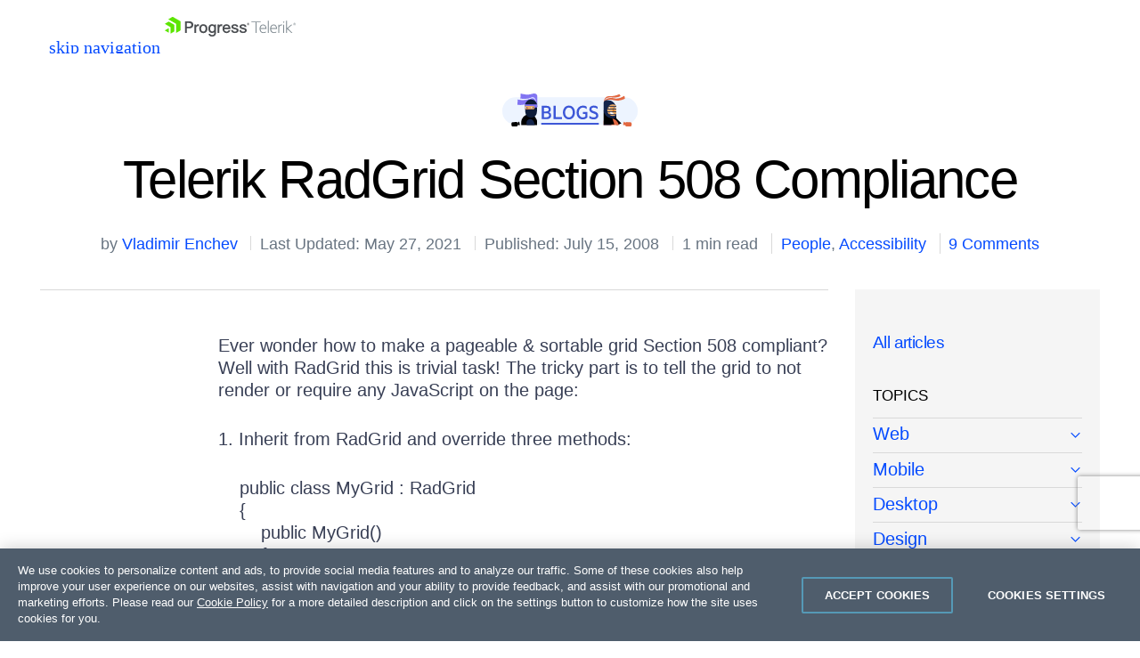

--- FILE ---
content_type: text/html; charset=utf-8
request_url: https://www.telerik.com/blogs/telerik-radgrid-section-508-compliance?
body_size: 41191
content:
 <!doctype html> <html id="html" lang="en"> <head> <meta charset="utf-8" /><script type="text/html" id="sf-tracking-consent-manager">
	<div id="tracking-consent-dialog" style="display:none" />
</script><script type="text/javascript" src="/WebResource.axd?d=DzHrpQl5URXarFHAtrmzFpt6hpdYvmVwc29NQZNtMGYSoltUbAFJEjMHfeT-tzVeK6OZukCFlV6BUAzSF-hYBiteasUOhQP_tGcrTDu8m-w3KCOWNLkTXCR0J5idbgmxGzpR0EpgjCZ5_eBWd3lCL6thd1nxNHa5rJpeKjowO8ZlICp89mZWQ717VGriGsdw0&amp;t=638923997240000000">

</script> <meta http-equiv="X-UA-Compatible" content="IE=edge" /> <meta name="viewport" content="width=device-width, initial-scale=1" /> <link rel="shortcut icon" href="/favicon.ico?v=rebv1" /> <link href="https://dtzbdy9anri2p.cloudfront.net/cache/0541e60ff03cc1891ab13904e108bcdac27d5c56/telerik/css/style.css" rel="stylesheet" type="text/css"><link href="https://dtzbdy9anri2p.cloudfront.net/cache/ec4a867a0b2847082a72e0f3b4489ff86942647d/telerik/css/blogs.css" rel="stylesheet" type="text/css"> <title>
	Telerik RadGrid Section 508 Compliance
</title> <style type="text/css" media="all">html{scroll-behavior:smooth}.BlogPost-Content.BlogPost-Content .author{max-width:none !important}.BlogPost-Content.BlogPost-Content .author img{max-width:120px !important;margin-left:0 !important}.BlogPost-Content.BlogPost-Content img{display:inline-block;margin-left:0;float:none;max-width:670px;padding-right:0;margin-bottom:0}.featured-quote.full-quote{width:auto !important;margin-left:0 !important}.BlogPost-Content ol.fix-list-align{list-style-position:inside !important}.BlogPost-Content .reCodeBlock{background-image:linear-gradient(to bottom,#fff 0,#fff 22px,#f8f8f8 22px,#f8f8f8 44px);background-repeat:repeat-y;background-size:100% 44px}.BlogPost-Content .reCodeBlock>div{white-space:nowrap;background-color:transparent !important}</style><style type="text/css" media="all">#html code.inline-code{display:inline !important;line-height:1.4 !important;background-color:#eef5ff !important;padding:0 5px !important;word-break:break-word}code,pre{background-color:transparent !important}code{font-size:.8em !important}pre{border:1px solid rgba(0,0,0,.1) !important;margin:30px 0 !important}.black-text{color:#000 !important}.top-border{margin-top:100px;position:relative}.top-border:before{border-top:3px solid #0181ca;content:'';display:block;position:absolute;top:-50px;width:100%;left:0}.tk-question-and-answer{background:#e6f5ff;border-radius:2px;margin-bottom:30px}.tk-question{background-color:#0181ca;border-top-left-radius:2px;border-top-right-radius:2px;color:#fff;font-weight:700;padding:10px}.tk-answer{color:#000;padding:10px}.tk-blue-highlight,.tk-green-highlight,.tk-grey-highlight{border-left-width:8px;border-left-style:solid;border-radius:2px;color:#000;padding:20px}.tk-green-highlight{background-color:#ebffeb;border-left-color:#27c106;color:#27c106}.tk-blue-highlight{background-color:#e6f5ff;border-left-color:#0181ca;color:#0181ca}.tk-grey-highlight{background-color:#f7f7f7;border-left-color:#646464;color:#646464}.tk-black-background{background-color:#000}.tk-white-background{background-color:#fff}.tk-green-background{background-color:#27c106}.tk-light-green-background{background-color:#ebffeb}.tk-blue-background{background-color:#0181ca}.tk-light-blue-background{background-color:#e6f5ff}.tk-grey-background{background-color:#646464}.tk-light-grey-background{background-color:#f7f7f7}.tk-green-border{border-color:#27c106}.tk-blue-border{border-color:#0181ca}blockquote{background:#e6f5ff;border-left:8px solid #0181ca;border-radius:2px;color:#000;margin:20px auto;padding:20px;overflow:auto}.tk-answer>:last-child,.tk-blue-highlight>:last-child,.tk-green-highlight>:last-child,.tk-grey-highlight>:last-child,blockquote>:last-child{padding-bottom:0;margin-bottom:0}.editor-note{margin-top:0}.blockquote-image{float:right !important;padding-left:20px;padding-bottom:20px;max-width:30%}.about-quote{font-size:.7em}blockquote span{color:#000;display:block;font-style:normal;font-weight:700;margin-top:1em}.tk-table{margin-bottom:30px;width:100%}.tk-table td,.tk-table th{border:1px solid #f7f7f7;color:#000;padding:8px}.tk-table th{padding-top:12px;padding-bottom:12px;text-align:left}.tk-table-alt-rows tr:nth-child(even){background-color:#f7f7f7}.tk-blue-headers th{background-color:#0181ca;color:#fff}.tk-blue-first-column td:first-child{background-color:#0181ca;color:#fff;font-weight:700}.tk-green-headers th{background-color:#27c106;color:#fff}.tk-grey-headers th{background-color:#646464;color:#fff}details{margin-bottom:40px}kbd{display:inline-block;margin:0 .1em;padding:.1em .6em;font-family:Arial,"Helvetica Neue",Helvetica,sans-serif;font-size:.7em;line-height:1.4;color:#000;text-shadow:0 1px 0 #fff;background-color:#f7f7f7;border:1px solid #adb3b9;border-radius:3px;box-shadow:0 1px 0 rgba(12,13,14,.2),0 0 0 2px #fff inset;white-space:nowrap}.tk-animated-image{max-width:30% !important;display:block;margin-left:auto;margin-right:auto}.tk-featured-image-centered,.tk-featured-image-left,.tk-featured-image-right{margin-bottom:20px !important}.tk-featured-image-centered{max-width:50% !important}.tk-featured-image-right{float:right !important;margin-left:20px !important;max-width:30% !important}.tk-featured-image-left{float:left !important;margin-right:20px !important;max-width:30% !important}.twitter-tweet{margin-bottom:30px}.tk-stackblitz{height:600px;margin-bottom:30px;width:100%}.blockquote-wrapper{display:flex;justify-content:space-between;align-items:center}.blockquote-wrapper img{max-width:270px !important;margin-right:30px}.blockquote-sub-text{font-size:14px !important;text-decoration:italic;margin-top:0;padding-top:0}iframe{margin-bottom:30px}</style><link href="https://cdnjs.cloudflare.com/ajax/libs/prism/1.29.0/themes/prism.min.css" media="all" rel="stylesheet" type="text/css" /><link href="https://cdnjs.cloudflare.com/ajax/libs/prism/1.29.0/plugins/toolbar/prism-toolbar.min.css" media="all" rel="stylesheet" type="text/css" /><style type="text/css" media="all">.BlogsLayout .Sidebar>a{z-index:1;position:relative;font-weight:500}.BlogsLayout .Sidebar a+details.BlogPost-Topics-Menu>summary{font-size:0;height:26px}.BlogsLayout .Sidebar a+details.BlogPost-Topics-Menu{margin-top:-31px;margin-bottom:6px}.BlogsLayout .Sidebar a~div.BlogPost-Topics-Menu{margin-top:-6px;margin-bottom:6px}.BlogsLayout .Sidebar a.is-selected{color:#000 !important;text-decoration:none !important;padding:6px 0 !important;font-weight:500;z-index:1;position:relative}</style><meta property="og:title" content="Telerik RadGrid Section 508 Compliance" /><meta property="og:type" content="article" /><meta property="og:url" content="https://www.telerik.com/blogs/telerik-radgrid-section-508-compliance?" /><meta property="og:site_name" content="Telerik Blogs" /><style type="text/css" media="all">.Blogs-Share a.counted span{opacity:1;pointer-events:none}.BlogPost-Sticky-Sidebar .Form-MVC{background:none!important;box-shadow:none !important;padding:0 !important}.Blogs-Form{width:100%}.sf-opt-in-out-already-agreed.js-already-agreed-holder{color:#555 !important}#html blockquote p{position:static;margin:0;padding:0;background:none;font-size:inherit;line-height:inherit;text-indent:0}#html blockquote p:before,#html blockquote p:after{display:none}.Meta{color:#697582 !important}#html .Meta>span+span{margin-left:.55em;padding-left:.55em}.u-mr055{margin-right:.55em}</style><link rel="canonical" href="https://www.telerik.com/blogs/telerik-radgrid-section-508-compliance" /><link rel="amphtml" href="https://www.telerik.com/amp/telerik-radgrid-section-508-compliance/TEIzeWJNZWtlcWMwamozTE13dzFscDFyODkwPQ2" /><meta name="twitter:title" content="Telerik RadGrid Section 508 Compliance" /><meta name="twitter:url" content="https://www.telerik.com/blogs/telerik-radgrid-section-508-compliance?" /><meta property="og:image" content="https://www.telerik.com/sfimages/default-source/logos/telerik1200x630.png" /><meta name="twitter:image" content="https://www.telerik.com/sfimages/default-source/logos/telerik1200x630.png" /><meta property="og:locale" content="en_US" /><meta property="fb:app_id" content="472070859628573" /><meta name="twitter:site" content="@Telerik" /><meta name="twitter:creator" content="@Telerik" /><meta name="twitter:card" content="summary_large_image" /><meta property="og:description" content="Ever wonder how to make a pageable &amp;amp; sortable grid Section 508 compliant? Well with RadGrid this is trivial task! The tricky part is to tell the grid to not" /><meta name="twitter:description" content="Ever wonder how to make a pageable &amp;amp; sortable grid Section 508 compliant? Well with RadGrid this is trivial task! The tricky part is to tell the grid to not" /><meta property="article:published_time" content="2008-07-15T12:32:12+00:00" /><meta property="article:modified_time" content="2021-05-27T15:17:02+00:00" /><meta property="article:tag" content="people" /><meta property="article:tag" content="accessibility" /><meta property="article:publisher" content="https://www.facebook.com/Telerik" /><script type="application/json" id="sf-insight-metadata">
	{"contentMetadata":"{\"Id\":\"5efeb61b-9e90-4c89-93b2-9929c10efb67\",\"ContentType\":\"BlogPost\",\"Title\":\"Telerik RadGrid Section 508 Compliance\",\"CanonicalTitle\":\"Telerik RadGrid Section 508 Compliance\",\"CanonicalUrl\":\"https://www.telerik.com/blogs/telerik-radgrid-section-508-compliance\",\"DefaultLanguage\":\"en\",\"CreatedOn\":\"2015-05-21T11:55:56Z\",\"ModifiedOn\":\"2021-05-27T15:17:02.207Z\",\"SiteId\":\"b31ca85c-a1c5-4a9d-8b5d-e7b0736a8b16\",\"SiteName\":\"TelerikCom\",\"ModuleName\":\"Blogs\",\"ContentPath\":{\"Id\":\"c2c9ae54-03a9-4243-86cc-9c50fcc0a754\",\"Title\":\"General\",\"Type\":\"Blog\"},\"Hierarchies\":[{\"Id\":\"eceb1d46-9dc2-4eae-82aa-1076a188d0f0\",\"Title\":\"Accessibility\",\"Parent\":{\"Id\":\"f9c59029-9b4c-47f8-8861-b593a2134226\",\"Title\":\"People\",\"Parent\":{\"Id\":\"1997f984-3e6d-4cf1-b3e6-12955dc8775d\",\"Title\":\"Topics\",\"Parent\":{\"Id\":\"0afb29fa-b248-4ed7-8fb5-60c9d3ce570d\",\"Title\":\"Blogs\",\"Parent\":{\"Id\":\"b92c08fc-5112-640e-a4c7-ff0100821d28\",\"Title\":\"Telerik Universal Taxonomy\"}}}}},{\"Id\":\"a22368d5-6b81-4f1e-8e6f-3155c78ad052\",\"Title\":\"Not set\",\"Parent\":{\"Id\":\"20ce8493-e2c1-4625-8f09-a2a99b6a96d9\",\"Title\":\"Products Taxonomy\"}},{\"Id\":\"f9c59029-9b4c-47f8-8861-b593a2134226\",\"Title\":\"People\",\"Parent\":{\"Id\":\"1997f984-3e6d-4cf1-b3e6-12955dc8775d\",\"Title\":\"Topics\",\"Parent\":{\"Id\":\"0afb29fa-b248-4ed7-8fb5-60c9d3ce570d\",\"Title\":\"Blogs\",\"Parent\":{\"Id\":\"b92c08fc-5112-640e-a4c7-ff0100821d28\",\"Title\":\"Telerik Universal Taxonomy\"}}}},{\"Id\":\"61749e54-d730-45d4-aa7f-92240192605a\",\"Title\":\"Vladimir Enchev\",\"Parent\":{\"Id\":\"9d64cc7a-9c83-43ae-915d-956aa894df31\",\"Title\":\"Blogs\",\"Parent\":{\"Id\":\"e5cd6d69-1543-427b-ad62-688a99f5e7d4\",\"Title\":\"Categories\"}}}],\"PageHierarchies\":[{\"Id\":\"2b1e6735-3166-4c50-8ba7-163446feac0e\",\"Title\":\"Progress Telerik\",\"Parent\":{\"Id\":\"20ce8493-e2c1-4625-8f09-a2a99b6a96d9\",\"Title\":\"Products Taxonomy\"}}],\"SFDataProviderName\":\"OpenAccessDataProvider\",\"PageId\":\"8680a0ca-6021-421c-bc38-af515fe8f1c9\",\"PageTitle\":\"Details\",\"PageCanonicalTitle\":\"Details\",\"PageCanonicalUrl\":\"https://www.telerik.com/blogs/details\"}","videosMetadata":"[]"}
</script><script type="application/json" id="sf-insight-settings">
	{"apiServerUrl":"https://api.insight.sitefinity.com","apiKey":"76766c2b-82f4-2453-81e5-fd840f3b455b","applicationName":"TelerikCom","trackingCookieDomain":".telerik.com","keepDecTrackingCookieOnTrackingConsentRejection":false,"slidingExpirationForTrackingCookie":false,"maxAgeForTrackingCookieInDays":365,"trackYouTubeVideos":true,"crossDomainTrackingEntries":["store.progress.com","www.telerik.com"],"strategy":"Persist|False","docsHrefTestExpressions":[".*\\/docs\\/.+\\.{1}.+((\\?|\\\u0026)sfvrsn=.+){1}$",".+((\\?|\\\u0026)sf_dm_key=.+){1}$"],"sessionLengthInMinutes":30,"trackVimeoVideos":true,"useSecureCookies":true}
</script><script type="text/javascript" src="/WebResource.axd?d=[base64]&amp;t=638923997460000000">

</script><script src="https://cdn.insight.sitefinity.com/sdk/sitefinity-insight-client.min.3.1.44.js" crossorigin="" async="async">

</script><meta name="description" content="Ever wonder how to make a pageable &amp;amp; sortable grid Section 508 compliant? Well with RadGrid this is trivial task! The tricky part is to tell the grid to not" /></head> <body id="telerik" class="telerik"> <script type="text/plain" class="optanon-category-2" src="//script.crazyegg.com/pages/scripts/0087/4351.js"></script> <style>
	.anti-flicker-hide {
		opacity: 0 !important;
	}
</style> <script src="/abtesting/active-ab-tests.js">
</script> <script>
	

window.ABTestingAntiflicker = window.ABTestingAntiflicker ?? {};
window.ABTestingAntiflicker.wildcardMatchUrl = function(pattern, url) {
  try {
    const urlObject = new URL(url);

	const parts = pattern.split('?', 2);
	const pathPatternPart = parts[0] || '';
	const queryPatternPart = parts[1] || '';

    const escapeForRegularExpression = (text) => {
      return text.replace(/[.*+?^${}()|[\]\\]/g, '\\$&').replace(/\\\*/g, '.*');
    };

	// Build the path regular expression from the wildcard pattern
    const pathRegularExpressionPattern =
      '^' + escapeForRegularExpression(pathPatternPart) + '$';

    const pathRegularExpression = new RegExp(pathRegularExpressionPattern, 'i');

    // Compare URL path (with and without trailing slash)
    const urlWithoutQuery =
      urlObject.origin + urlObject.pathname;

    const urlWithoutTrailingSlash = urlWithoutQuery.replace(/\/+$/, '');

    const basePathMatches =
      pathRegularExpression.test(urlWithoutQuery) ||
      pathRegularExpression.test(urlWithoutTrailingSlash);

    if (!basePathMatches) {
      return false;
    }

    if (queryPatternPart.trim().length === 0) {
      return true;
    }

    // Validate query conditions from the pattern
    const queryStringParameters = new URLSearchParams(urlObject.search);
    const patternPairs = queryPatternPart.split('&').filter((s) => s.length > 0);

    for (const pairString of patternPairs) {
      const keyValueParts = pairString.split('=', 2);
      const key = keyValueParts[0];
      const valuePatternRaw = keyValueParts.length > 1 ? keyValueParts[1] : null;

      if (!key || !queryStringParameters.has(key)) {
        return false;
      }

      // Only presence required if no value specified
      if (valuePatternRaw === null) {
        continue;
      }

      const valueRegularExpressionPattern =
        '^' + escapeForRegularExpression(valuePatternRaw) + '$';

      const valueRegularExpression = new RegExp(valueRegularExpressionPattern, 'i');
      const actualValue = queryStringParameters.get(key) ?? '';

      if (!valueRegularExpression.test(actualValue)) {
        return false;
      }
    }

    return true;
  } catch (error) {
    console.error(error);
    return false;
  }
}

let shouldRunScript = false;
if (window.ABTestingAntiflicker?.wildcardMatchUrl && window.ABTestingAntiflicker?.activeABTestUrls?.length > 0) {
	for (var urlPattern of window.ABTestingAntiflicker.activeABTestUrls) {
		if (window.ABTestingAntiflicker.wildcardMatchUrl(urlPattern, window.location.href)) {
			shouldRunScript = true;
			break;
		}
	}
}

if (shouldRunScript) {
	let className = "anti-flicker-hide";
	document.body.classList.add(className);

	// Display the page after a certain Timeout
	setTimeout(() => {
		document.body.classList.remove(className);
	}, 3000);

	// Display the page after CrazyEgg A/B testing evaluation has finished and the action is not redirect
	window.CE_READY = window.CE_READY || [];
	window.CE_READY.push(function () {
		if (CE2?.ABTest?.emitter?.on) {
			CE2.ABTest.emitter.on("variant", (args) => {
				var isRedirectABTest = false;
				var testId = args?.test?.id;
				var variantId = args?.variant?.id;
				var redirectUrl = window.CE2.flows?.[testId]?.variants?.[variantId]?.redirectUrl;
				if (redirectUrl && redirectUrl !== window.location.href) {
					isRedirectABTest = true;
				}

				if (!isRedirectABTest) {
					setTimeout(() => {
						document.body.classList.remove(className);

						// Add a class to body to signify that an AB test has been executed
						// This is to be used for automated testing of the functionality
						document.body.classList.add('ab-test-executed');
					}, 200);
				}
			});
		}
		else {
			// A/B test API has changed. Display the page after shorter timeout
			setTimeout(() => {
				document.body.classList.remove(className);
			}, 500);
		}
	});

	// Display the page if the user hasn't accepted Performance cookies
	(function () {
		var script = document.createElement('script');
		script.type = 'text/plain';
		script.className = 'optanon-category-1';
		script.text = `
			if (!window.OptanonGroups.PerformanceCookies || !window.isOptanonGroupActive || !window.isOptanonGroupActive(window.OptanonGroups.PerformanceCookies, true)) {
				document.body.classList.remove("anti-flicker-hide");
			}
		`;

		var body = document.body;
		body.insertBefore(script, body.firstChild);
	})();
}

</script> <script src='https://d6vtbcy3ong79.cloudfront.net/external-assets/latest/utils/store-lead-data.min.js' type="text/plain" class="optanon-category-2"></script> 



<script defer async type="module" id="mjs-promotion-1">
	const cdn = "https://d6vtbcy3ong79.cloudfront.net";
	const id = "promotion-1";

	const response = await fetch(`/webapi/Announcements/GetPromo?url=${window.location.href}`, {
		method: "GET",
		cache: "no-cache",
	});

	const json = await response.json();
	const model = json?.content;

	if (model) {
		let version = model.scriptVersion || "stable";
		let stylesheet = cdn + "/sticky-notification/" + version + "/style.min.css";
		let javascript = cdn + "/sticky-notification/" + version + "/index.min.mjs";
		let cookieName = "promotion-" + model.id.replace("-", "");
		let imageUrl = model.image || "https://d585tldpucybw.cloudfront.net/sfimages/default-source/ninjas/sticky-notification-illustration.svg";
		let campaignName = model.campaignName || model.title;
		let html = model.htmlRawContent;
		let button = `<div><a class='tsn__cta-button' href='${model.ctaUrl}'>${model.ctaText}</a></div>`;

		if (model.ctaText && model.ctaUrl) {
			html += button;
		}

		function track(eventType) {
			try {
				if (!OptanonActiveGroups) {
					return;
				}
			} catch (e) {
				return;
			}

			if (!OptanonActiveGroups.includes("2")) {
				return;
			}

			window.dataLayer = window.dataLayer || [];

			let banner = document.querySelector(`.tsn--${id}`);
			let bannerType = "Right Side Banner";
			let bannerTopic = campaignName;
			let bannerExpandEventName = "Popup Banner Expand";
			let bannerCollapseEventName = "Popup Banner Collapse";
			let bannerImpressionEventName = "Popup Banner Impression";
			let bannerCtaClickEventName = "Popup Banner CTA Click";
			let bannerExpandedState = "expanded";
			let bannerCollapsedState = "collapsed";

			if (eventType === "impression") {
				dataLayer.push({
					event: bannerImpressionEventName,
					state: banner.classList.contains("tsn--is-expanded") ? bannerExpandedState : bannerCollapsedState,
					type: bannerType,
					promoting: bannerTopic
				});
			}
			if (eventType === "expand") {
				dataLayer.push({
					event: bannerExpandEventName,
					type: bannerType,
					promoting: bannerTopic
				});
			}
			if (eventType === "collapse") {
				dataLayer.push({
					event: bannerCollapseEventName,
					type: bannerType,
					promoting: bannerTopic
				});
			}
			if (eventType === "cta-click") {
				dataLayer.push({
					event: bannerCtaClickEventName,
					type: bannerType,
					promoting: bannerTopic,
					ctaLandingPage: window.location.href
				});
			}
		}

		async function importStyles(stylesheetUrl) {
			return new Promise((resolve, reject) => {
				const link = document.createElement("link");

				link.id = `css-${id}`;
				link.rel = "stylesheet";
				link.type = "text/css";
				link.href = stylesheetUrl;

				link.addEventListener("load", resolve);
				link.addEventListener("error", reject);

				document.body.append(link);
			});
		}

		async function initPromotion() {
			const [{ StickyNotification }] = await Promise.all([
				import(javascript),
				importStyles(stylesheet),
			]);

			StickyNotification.create({
				autoShow: true,
				autoExpand: true,
				autoCollapse: false,
				label: model.label,
				title: model.title,
				content: html,
				image: imageUrl,
				imageAlt: model.imageAltText,
				useImageAsBanner: model.useImageAsHero,
				useAltExpandButton: false,
				useAuth: model.isPersonalized,
				useCookie: true,
				cookieName: cookieName,
				modifierClass: `tsn--${id}`,
				onReady: () => track("impression"),
				onCtaClick: () => track("cta-click"),
				onManualExpand: () => track("expand"),
				onManualCollapse: () => track("collapse"),
			});
		}

		requestAnimationFrame(initPromotion);
	}
</script>



 
<link rel="preload" href="https://d6vtbcy3ong79.cloudfront.net/fonts/2.2.8/css/metric.min.css" as="style" media="(min-width: 621px)"><link rel="preload" href="https://d6vtbcy3ong79.cloudfront.net/fonts/2.2.8/metric/Metric-Light.woff2" as="font" crossorigin="anonymous" media="(min-width: 621px)"><link rel="preload" href="https://d6vtbcy3ong79.cloudfront.net/fonts/2.2.8/metric/Metric-Medium.woff2" as="font" crossorigin="anonymous" media="(min-width: 621px)"><link rel="preload" href="https://d6vtbcy3ong79.cloudfront.net/fonts/2.2.8/metric/Metric-Regular.woff2" as="font" crossorigin="anonymous" media="(min-width: 621px)"><link rel="preload" href="https://d6vtbcy3ong79.cloudfront.net/fonts/2.2.8/metric/Metric-Semibold.woff2" as="font" crossorigin="anonymous" media="(min-width: 621px)"><link rel="preload" href="https://d6vtbcy3ong79.cloudfront.net/telerik-navigation/3.7.12/css/index.min.css" as="style"><style id="js-tlrk-nav-inline-styles">.TK-Nav--Loading,.TK-Nav--Loading *{box-sizing:border-box}.TK-Nav--Loading{overflow:hidden;background:#fff;font-family:Metric}.TK-Nav--Loading>.TK-Bar{overflow:hidden;background:#fff}.TK-Nav--Loading .TK-container{max-width:1230px;margin:0 auto;padding:0 30px}.TK-Nav--Loading .TK-TLRK-Brand{margin:0}.TK-Nav--Loading .TK-Dropdown,.TK-Nav--Loading .TK-Nav-Overlay,.TK-Nav--Loading .TK-Print{display:none}.TK-Nav--Loading .TK-Context-Menu,.TK-Nav--Loading .TK-Products-Menu-Item-Button{visibility:hidden}@media only screen and (min-width:1240px){.TK-Nav--Loading,.TK-Nav--Loading>.TK-Bar{height:60px}}@media only screen and (max-width:1239px){.TK-Nav--Loading,.TK-Nav--Loading>.TK-Bar{height:45px}}@media only screen and (max-width:1229px){.TK-Nav--Loading .TK-container{padding:0 20px}}</style><link rel="stylesheet" type="text/css" href="https://d6vtbcy3ong79.cloudfront.net/fonts/2.2.8/css/metric.min.css" id="js-tlrk-nav-metric" class="is-loading" onload="this.classList.remove('is-loading')" onerror="this.classList.remove('is-loading')"><link rel="stylesheet" type="text/css" href="https://d6vtbcy3ong79.cloudfront.net/telerik-navigation/3.7.12/css/index.min.css" id="js-tlrk-nav-styles" class="is-loading" onload="this.classList.remove('is-loading')" onerror="this.classList.remove('is-loading')"><nav id="js-tlrk-nav" class="TK-Nav TK-Nav--Shadow TK-Nav--Loading" data-tlrk-nav-version="3.7.12" data-tlrk-nav-template="nav-main-csa-rel-component"><section class="TK-Bar"><div class="TK-container TK-Bar-container"><figure class="TK-TLRK-Brand TK-TLRK-Brand--Full"><a href="#skip-to-content" id="js-tlrk-skip-link" class="TK-Skip-Link">skip navigation</a> <a href="/" class="TK-TLRK-Logo" aria-label="Go to Homepage"><svg xmlns="http://www.w3.org/2000/svg" width="147" height="60" viewBox="0 0 400.4 60.3"><path fill="#7c878e" d="M396.7 18.4c-2 0-3.7 1.6-3.7 3.7 0 2.2 1.7 3.7 3.7 3.7s3.7-1.6 3.7-3.7c0-2.2-1.7-3.7-3.7-3.7zm0 6.8c-1.7 0-3-1.3-3-3.1s1.3-3.1 3-3.1 3 1.3 3 3.1-1.3 3.1-3 3.1z"/><path fill="#7c878e" d="M398.5 21.5c0-.9-.6-1.4-1.4-1.4h-1.8V24h1.1v-1.2h.3l.8 1.2h1.2l-.9-1.4c.4-.1.7-.5.7-1.1zm-1.6.4h-.6V21h.6c.3 0 .5.2.5.4 0 .4-.2.5-.5.5zm-103.5-7.7h-28.5v2.6h12.7v32.4h2.9V16.8h12.9zm7.4 9.1c-6.7 0-10.9 5.6-10.9 13.4 0 7.9 4.7 12.9 11.8 12.9 3 0 5.5-.7 7.4-2.2v-2.7c-2.2 1.8-4.3 2.5-7.1 2.5-5.2 0-9.2-3.6-9.2-10.4H311v-1c-.2-7.4-3.6-12.5-10.2-12.5zm-8 11.1c.7-5.5 3.9-8.6 8-8.6 5 0 7.1 4.1 7.3 8.6h-15.3zM315 12.1h2.9v37.1H315zm18.1 11.2c-6.7 0-10.9 5.6-10.9 13.4 0 7.9 4.7 12.9 11.8 12.9 3 0 5.5-.7 7.4-2.2v-2.7c-2.2 1.8-4.3 2.5-7.1 2.5-5.2 0-9.2-3.6-9.2-10.4h18.2v-1c-.1-7.4-3.6-12.5-10.2-12.5zm-8 11.1c.7-5.5 3.9-8.6 8-8.6 5 0 7.1 4.1 7.3 8.6h-15.3zm25-6.5v-4h-2.9v25.3h2.9V31.5c1.2-3.2 3.6-5.5 6.7-5.5.9 0 1.7.2 2.3.5v-2.8c-.6-.2-1.3-.3-2.2-.3-3.1-.1-5.7 2-6.8 4.5zm12.1-4h2.8v25.3h-2.8zm1.5-9.7c-1.1 0-1.9.9-1.9 1.9 0 1.1.9 1.9 1.9 1.9s1.9-.9 1.9-1.9-.8-1.9-1.9-1.9zm26.5 9.7h-3.7l-12.8 11V12.1h-2.9v37.1h2.9v-13l13.2 13h3.5l-13.8-13.8z"/><path fill="#5ce500" d="M11.2 14.9L0 21.3l17.4 10.1v20.1l11.2-6.4c.5-.3.9-1 .9-1.6V24.4L13 14.9c-.5-.3-1.3-.3-1.8 0z"/><path fill="#5ce500" d="M12.1 48.4V34.5L0 41.5zM25 .2c-.5-.3-1.3-.3-1.8 0L10.7 7.4l24.1 13.9v27.9L47.3 42c.5-.3.9-1 .9-1.6V13.6L25 .2z"/><path fill="#4b4e52" d="M117.9 22.5c-4.3 0-7.7 1.6-9.8 4.7-2.3 3.2-2.6 7-2.6 9 0 8.3 4.9 13.6 12.5 13.6 9.2 0 12.5-7.4 12.5-13.8 0-3.7-1.1-7-3.1-9.4-2.3-2.7-5.6-4.1-9.5-4.1zm0 22.4c-4.2 0-6.9-3.4-6.9-8.8 0-5.5 2.6-8.9 6.9-8.9 4.2 0 6.9 3.4 6.9 8.8 0 5.5-2.7 8.9-6.9 8.9zM74.8 13.6H61.7v35.6h5.8v-14h7.4c8 0 12.4-3.9 12.4-11-.1-3.1-1.3-10.6-12.5-10.6zM74.1 30h-6.6V18.9h7.4c4.3 0 6.4 1.8 6.4 5.5 0 4-2.1 5.6-7.2 5.6zm26.6-7.3c-2.2.3-3.9 1.4-5.2 3.5V23h-5.1v26.1h5.4V37.9c0-5.2.4-9.6 5.9-9.6.6 0 1.1.1 1.7.3l.7.2 1-5.3-.4-.2c-1.2-.5-2.6-.7-4-.6zm145 12.1c-1.3-.5-4-1.2-6.1-1.7-1-.3-1.9-.5-2.5-.7-2-.6-3-1.4-3-2.6 0-2.5 3.5-2.8 5-2.8 1.8 0 4.8.5 5.3 3.5l.1.4h5.2v-.5c-.4-5.3-4-7.8-10.8-7.8-5.1 0-10.2 2.4-10.2 7.6 0 2.8 1.9 5.2 5.2 6.3 1.3.5 3.5 1.1 5.6 1.7 1.2.3 2.4.7 3.3.9 1.6.5 2.4 1.4 2.4 2.6 0 2.4-2.9 3.3-5.6 3.3-2.5 0-5.5-.7-6.2-3.9l-.1-.4h-5.2l.1.6c.5 5.4 4.6 8.3 11.4 8.3 7.7 0 11.2-4.2 11.2-8.4-.1-3-1.8-5.2-5.1-6.4zm-94-9.6c-1.7-1.8-4.1-2.7-7-2.7-7.9 0-11.5 7-11.5 13.5 0 6.6 3.6 13.4 11.5 13.4 2.7 0 5-1 6.7-2.7 0 1.2 0 2.3-.1 2.7-.3 4.3-2.4 6.3-6.5 6.3-2.3 0-4.9-.8-5.4-3.1l-.1-.5H134l.1.7c.6 4.6 4.6 7.5 10.6 7.5 5.2 0 8.9-2 10.8-5.7.9-1.8 1.3-4.4 1.3-7.8V23.1h-5.1v2.1zm-6.6 19.3c-1.9 0-6.3-.9-6.3-8.8 0-5.2 2.5-8.4 6.4-8.4 3.1 0 6.3 2.2 6.3 8.4.1 5.5-2.3 8.8-6.4 8.8zm75.6-9.7c-1.3-.5-4-1.2-6.1-1.7-1-.3-1.9-.5-2.5-.7-2-.6-3-1.4-3-2.6 0-2.5 3.5-2.8 5-2.8 1.8 0 4.8.5 5.3 3.5l.1.4h5.2v-.5c-.4-5.3-4-7.8-10.8-7.8-5.1 0-10.2 2.4-10.2 7.6 0 2.8 1.9 5.2 5.2 6.3 1.3.5 3.5 1.1 5.6 1.7 1.2.3 2.4.7 3.3.9 1.6.5 2.4 1.4 2.4 2.6 0 2.4-2.9 3.3-5.6 3.3-2.5 0-5.5-.7-6.2-3.9l-.1-.4h-5.2l.1.6c.5 5.4 4.6 8.3 11.4 8.3 7.7 0 11.2-4.2 11.2-8.4 0-3-1.7-5.2-5.1-6.4zm-19.9 0c-.3-7.3-5-12.2-11.9-12.2-4 0-7.3 1.6-9.5 4.5-1.8 2.4-2.8 5.7-2.8 9.1 0 8.1 5 13.5 12.5 13.5 5.8 0 9.8-2.9 11.2-8.3l.2-.6h-5.4l-.1.3c-1.1 3.2-3.8 3.9-5.9 3.9-4.1 0-6.7-2.7-7-7.1h18.5l.1-.5c.1-.6.1-1.5.1-2.1v-.5zm-18.4-1.6c.5-3.6 2.9-5.9 6.5-5.9 2.7 0 5.9 1.6 6.3 5.9h-12.8zm-10.5-10.5c-2.2.3-3.9 1.4-5.2 3.5V23h-5.1v26.1h5.4V37.9c0-5.2.4-9.6 5.9-9.6.6 0 1.1.1 1.7.3l.7.2 1-5.3-.4-.2c-1.2-.5-2.6-.7-4-.6zm84.8-1.2c0-.9-.6-1.4-1.4-1.4h-1.8V24h1.1v-1.2h.3l.8 1.2h1.2l-.9-1.4c.4-.1.7-.5.7-1.1zm-1.5.4h-.6V21h.6c.3 0 .5.2.5.4 0 .4-.2.5-.5.5z"/><path fill="#4b4e52" d="M255 18.4c-2 0-3.7 1.6-3.7 3.7 0 2.2 1.7 3.7 3.7 3.7s3.7-1.6 3.7-3.7c0-2.2-1.7-3.7-3.7-3.7zm0 6.8c-1.7 0-3-1.3-3-3.1s1.3-3.1 3-3.1 3 1.3 3 3.1-1.4 3.1-3 3.1z"/></svg></a></figure><ul class="TK-Products-Menu"><li class="TK-Products-Menu-Item TK-Static"><button type="button" class="TK-Products-Menu-Item-Button" aria-label="Product Navigation">All Products <i class="TK-Arrow"></i></button><div id="js-tlrk-nav-dash" class="TK-Dash TK-Dropdown TK-Dropdown--Full TK-Dropdown--White TK-Dropdown---Mobile"><div class="TK-container"><div class="TK-row"><div class="TK-col-6"><div class="TK-Bundles TK-BG"><p class="TK-Dash-Title">Product Bundles</p><a href="/devcraft" class="TK-Bundle" data-match-exact-path><div class="TK-Bundle-Icon"><svg xmlns="http://www.w3.org/2000/svg" viewBox="0 0 100 70" width="75" height="61"><path d="M70 35c0 5.3-1.2 10.3-3.2 14.7-4.8 10.4-14.6 18-26.4 19.8-1.8.4-3.6.5-5.4.5-2.6 0-5.1-.3-7.5-.8-6.9-1.5-13.1-5.1-17.8-10C7.1 56.5 5 53.4 3.4 50c-.4-.8-.7-1.5-1-2.3C.8 43.7 0 39.5 0 35 0 15.7 15.7 0 35 0s35 15.7 35 35z" fill-rule="evenodd" clip-rule="evenodd" fill="#a3d8f1"/><path d="M40.9 65.6l-.5 4c-1.8.3-3.6.4-5.4.4-2.6 0-5.1-.3-7.5-.8-6.9-1.5-13.1-5.1-17.8-10C7.1 56.5 5 53.4 3.4 50c3.2-4.4 8.2-7.5 14-8.3 1-.1 1.9-.2 2.9-.2.6 0 1.1 0 1.7.1 4.7.4 8.9 2.3 12.2 5.2 3 2.7 5.3 6.2 6.3 10.1.7 2.7.9 5.7.4 8.7z" fill-rule="evenodd" clip-rule="evenodd" fill="#e26841"/><path d="M17.3 48.5L32 61.3l13.2-7-10-8c-1.4-1.1-2.3-2.9-2.3-4.7v-9H17.3v15.9z" fill="#31475c" fill-rule="evenodd" clip-rule="evenodd"/><path d="M21.9 32.6v15.9l-2.3 2-9.9 8.7C7.1 56.5 5 53.4 3.4 50c-.4-.8-.7-1.5-1-2.3L4 46.3c1.4-1.1 2.3-2.9 2.3-4.7v-9h15.6z" fill="#31475c" fill-rule="evenodd" clip-rule="evenodd"/><defs><filter id="tlrk-nav-a" filterUnits="userSpaceOnUse" x="28.1" y=".3" width="31.2" height="17.4"><feColorMatrix values="1 0 0 0 0 0 1 0 0 0 0 0 1 0 0 0 0 0 1 0"/></filter></defs><mask maskUnits="userSpaceOnUse" x="28.1" y=".3" width="31.2" height="17.4" id="tlrk-nav-b"><g filter="url(#tlrk-nav-a)"><path d="M25.7 10.8l32.5-11L61.4 9 28.8 20z" fill="#fff" fill-rule="evenodd" clip-rule="evenodd"/></g></mask><path d="M28.1 17.8l9.1-8.4c2-1.9 4.9-2.3 7.4-1 3 1.5 6.6.5 8.4-2.3L56.6.4 59.3 3l-5.1 7.2c-1.9 2.7-5.6 3.5-8.5 1.9l-1.1-.6c-2.1-1.2-4.6-1.1-6.7.2l-9.8 6.1z" mask="url(#tlrk-nav-b)" fill-rule="evenodd" clip-rule="evenodd" fill="#e26841"/><path d="M62.8 13.7l-8 6.2a6.61 6.61 0 01-8.2 0l-3.2-2.5c-1.4-1.1-3.2-1.6-5-1.3l-10.2 1.5 10.1-3.7c1.9-.7 4.1-.5 5.8.6l2.5 1.6c2.5 1.5 5.7 1.3 7.9-.6l5.6-4.8 2.7 3z" fill-rule="evenodd" clip-rule="evenodd" fill="#e26841"/><path d="M27 11.6h-5.5c-8.4 0-15.3 6.8-15.3 15.3v15.6c0 3.4 2.7 6.1 6.1 6.1H27c3.4 0 6.1-2.7 6.1-6.1V17.7c0-3.4-2.8-6.1-6.1-6.1" fill-rule="evenodd" clip-rule="evenodd" fill="#14254c"/><path d="M31.7 32.2c0 6.7-5.4 12.1-12.1 12.1S7.5 38.8 7.5 32.2s5.4-12.1 12.1-12.1 12.1 5.4 12.1 12.1" fill="#31475c" fill-rule="evenodd" clip-rule="evenodd"/><defs><filter id="tlrk-nav-c" filterUnits="userSpaceOnUse" x="9.1" y="15.8" width="21.1" height="34"><feColorMatrix values="1 0 0 0 0 0 1 0 0 0 0 0 1 0 0 0 0 0 1 0"/></filter></defs><mask maskUnits="userSpaceOnUse" x="9.1" y="15.8" width="21.1" height="34" id="tlrk-nav-d"><g filter="url(#tlrk-nav-c)"><path d="M7.5 32.2c0 6.7 5.4 12.1 12.1 12.1 6.7 0 12.1-5.4 12.1-12.1 0-6.7-5.4-12.1-12.1-12.1-6.7 0-12.1 5.4-12.1 12.1z" fill="#fff" fill-rule="evenodd" clip-rule="evenodd"/></g></mask><path d="M9.1 48.1V26.3c0-5.8 4.7-10.5 10.5-10.5s10.5 4.7 10.5 10.5v23.5l-21-1.7z" mask="url(#tlrk-nav-d)" fill-rule="evenodd" clip-rule="evenodd" fill="#e9ac6a"/><path d="M14.6 35.1h5.5v-9.5z" fill="#dc7f1b" fill-rule="evenodd" clip-rule="evenodd"/><path d="M20.3 39.3c1.3.1 2.7-.2 4-1 1.1-.6 1.8-1.5 2.3-2.3l-1-.6c-.4.7-1.1 1.4-1.9 1.9-1.1.7-2.3.9-3.3.8l-.1 1.2z" fill="#fff"/><path d="M27.4 27.6h-2.3c0-.6.5-1.1 1.1-1.1h.2c.5 0 1 .5 1 1.1m-13.5 0h-2.3c0-.6.5-1.1 1.1-1.1h.2c.6 0 1 .5 1 1.1" fill="#231f20" fill-rule="evenodd" clip-rule="evenodd"/><path d="M7.5 24.7h25.1v-1.2H7.5zm0 5.5h25.1V29H7.5zm0 11h23.6v-1.3H7.5zm0-5.5h25.1v-1.3H7.5z" fill="#14254c"/><path d="M66.8 49.7c-4.8 10.4-14.6 18-26.4 19.8-1.8.4-3.6.5-5.4.5-2.6 0-5.1-.3-7.5-.8l-.4-2.8c-.5-3.1-.3-6.2.4-9 1.1-4.2 3.4-7.9 6.5-10.7.2-.2.5-.5.8-.7 3.8-3.2 8.7-5.1 14.2-5.1 7.3 0 13.7 3.5 17.8 8.8z" fill-rule="evenodd" clip-rule="evenodd"/><g fill-rule="evenodd" clip-rule="evenodd"><path d="M56.503 26.65c5.8-3 11.9-4.7 16.4-2.3 2.5 1.4 3.1 3.3 5.4 4 3 .9 7.5-.8 14.8-9.4l4.1 4.4c-10.7 10.6-16.4 11.8-19.7 10.4-2.6-1-3.2-3.4-6.7-5.5-4.8-2.7-10.3-2.4-14.3-1.6" fill="#8174f2"/><path d="M58.003 26.05c2.9-7.4 9.8-11.7 16-10.9 4.9.7 7.9 4.3 8.7 5.5-1.6.9-3.2 1.9-4.8 2.8-1.2-1-3-2.2-5.4-2.8-7.6-1.8-14 4.9-14.5 5.4" fill="#8174f2"/><path d="M37.103 44.85l-2-13.4c0-7.4 6.1-13.4 13.5-13.4s13.5 6 13.5 13.4l-1.7 13.4c-.8 5.8-5.8 10.1-11.6 10.1s-10.8-4.3-11.7-10.1z" fill="#00264b"/><path d="M34.803 34.25h27.5v-5.8h-27.5z" fill="#8174f2"/><path d="M57.003 38.05h-16.5c-1.8 0-3.3-1.5-3.3-3.3 0-1.8 1.5-3.3 3.3-3.3h16.5c1.8 0 3.3 1.5 3.3 3.3 0 1.8-1.5 3.3-3.3 3.3" fill="#e9ac6a"/><path d="M39.203 35.05c0-.6.5-1.1 1.1-1.1.6 0 1.1.5 1.1 1.1m11 .1c0-.6.5-1.1 1.1-1.1s1.1.5 1.1 1.1" fill="#00264b"/><path d="M46.403 38.05h2.9v-5.5z" fill="#dc7f1b"/></g></svg></div><p class="TK-Bundle-Title TK-Best-Value">DevCraft</p><p class="TK-Bundle-Description">All Telerik .NET tools and Kendo UI JavaScript components in one package. Now enhanced with:</p><ul class="TK-Bundle-list"><li>MCP Servers</li><li>Embedded Reporting</li><li>Document Processing Libraries</li><li>SSO Account Sign-in</li></ul></a></div></div><div class="TK-col-18"><div class="TK-row"><div class="TK-col-8"><p class="TK-Dash-Title">Web</p><div class="TK-Dash-Links"><a href="/kendo-ui" class="TK-Dash-Link" data-match-exact-path>Kendo UI</a> <a href="/kendo-angular-ui" class="TK-Dash-Link TK-Dash-Link--Indented" data-match-exact-path>UI for Angular</a> <a href="/kendo-vue-ui" class="TK-Dash-Link TK-Dash-Link--Indented" data-match-exact-path>UI for Vue</a> <a href="/kendo-jquery-ui" class="TK-Dash-Link TK-Dash-Link--Indented" data-match-exact-path>UI for jQuery</a> <a href="/kendo-react-ui" class="TK-Dash-Link TK-Dash-Link--Indented" data-match-exact-path>KendoReact</a> <a href="/blazor-ui" class="TK-Dash-Link" data-match-exact-path>UI for Blazor</a> <a href="/aspnet-core-ui" class="TK-Dash-Link" data-match-exact-path>UI for ASP.NET Core</a> <a href="/aspnet-mvc" class="TK-Dash-Link" data-match-exact-path>UI for ASP.NET MVC</a> <a href="/products/aspnet-ajax.aspx" class="TK-Dash-Link" data-match-exact-path>UI for ASP.NET AJAX</a></div><p class="TK-Dash-Title">Mobile</p><div class="TK-Dash-Links"><a href="/maui-ui" class="TK-Dash-Link" data-match-exact-path>UI for .NET MAUI</a></div><p class="TK-Dash-Title">Document Management</p><div class="TK-Dash-Links"><a href="/document-processing-libraries" class="TK-Dash-Link" data-match-exact-path>Telerik Document Processing</a></div></div><div class="TK-col-8"><p class="TK-Dash-Title">Desktop</p><div class="TK-Dash-Links"><a href="/maui-ui" class="TK-Dash-Link" data-match-exact-path>UI for .NET MAUI</a> <a href="/winui" class="TK-Dash-Link" data-match-exact-path>UI for WinUI</a> <a href="/products/winforms.aspx" class="TK-Dash-Link" data-match-exact-path>UI for WinForms</a> <a href="/products/wpf/overview.aspx" class="TK-Dash-Link" data-match-exact-path>UI for WPF</a></div><p class="TK-Dash-Title">Reporting</p><div class="TK-Dash-Links"><a href="/products/reporting.aspx" class="TK-Dash-Link" data-match-exact-path>Telerik Reporting</a> <a href="/report-server" class="TK-Dash-Link" data-match-exact-path>Telerik Report Server</a></div><p class="TK-Dash-Title">Testing &amp; Mocking</p><div class="TK-Dash-Links"><a href="/teststudio" class="TK-Dash-Link" data-match-exact-path>Test Studio</a> <a href="/products/mocking.aspx" class="TK-Dash-Link" data-match-exact-path>Telerik JustMock</a></div><p class="TK-Dash-Title">CMS</p><div class="TK-Dash-Links"><a href="https://www.progress.com/sitefinity-cms" class="TK-Dash-Link" data-match-exact-path>Sitefinity</a></div></div><div class="TK-col-8"><p class="TK-Dash-Title">AI Productivity Tools</p><div class="TK-Dash-Links"><a href="/mcp-servers" class="TK-Dash-Link TK-New" data-match-exact-path>MCP Servers</a></div><p class="TK-Dash-Title">UI/UX Tools</p><div class="TK-Dash-Links"><a href="/themebuilder" class="TK-Dash-Link" data-match-exact-path>ThemeBuilder</a> <a href="/design-system" class="TK-Dash-Link" data-match-exact-path>Design System Kit</a> <a href="/page-templates-and-ui-blocks" class="TK-Dash-Link" data-match-exact-path>Templates and Building Blocks</a></div><p class="TK-Dash-Title">Debugging</p><div class="TK-Dash-Links"><a href="/fiddler" class="TK-Dash-Link" data-match-exact-path>Fiddler</a> <a href="/fiddler/fiddler-everywhere" class="TK-Dash-Link TK-Dash-Link--Indented" data-match-exact-path>Fiddler Everywhere</a> <a href="/fiddler/fiddler-classic" class="TK-Dash-Link TK-Dash-Link--Indented" data-match-exact-path>Fiddler Classic</a> <a href="/fiddler/fiddler-everywhere-reporter" class="TK-Dash-Link TK-Dash-Link--Indented" data-match-exact-path>Fiddler Everywhere Reporter</a> <a href="/fiddlercore" class="TK-Dash-Link TK-Dash-Link--Indented" data-match-exact-path>FiddlerCore</a></div><p class="TK-Dash-Title"></p><div class="TK-Dash-Links"></div><p class="TK-Dash-Title">Free Tools</p><div class="TK-Dash-Links"><a href="/kendo-react-ui/free-react-components" class="TK-Dash-Link">KendoReact Free</a> <a href="https://converter.telerik.com" class="TK-Dash-Link">VB.NET to C# Converter</a> <a href="/teststudio/testing-framework" class="TK-Dash-Link" data-match-exact-path>Testing Framework</a></div></div></div><div class="TK-Dash-Footer"><a href="/all-products" class="TK-Dash-Featured-Link" data-match-exact-path>View all products</a></div></div></div></div></div><div class="TK-Dash-Extension TK--Mobile"></div></li></ul><div class="TK-Drawer" id="js-tlrk-nav-drawer"><ul class="TK-Context-Menu TK-Menu"><li class="TK-Menu-Item"><a href="/support/demos" class="TK-Menu-Item-Link" data-match-exact-path>Demos</a></li><li class="TK-Menu-Item"><a href="/services" class="TK-Menu-Item-Link" data-match-exact-path>Services</a></li><li class="TK-Menu-Item"><a href="/blogs" class="TK-Menu-Item-Link" data-match-starts-with-path>Blogs</a></li><li class="TK-Menu-Item"><a href="/support" class="TK-Menu-Item-Link" data-match-exact-path data-match-pattern data-pattern="telerik.com/support/kb/aspnet-ajax|telerik.com/support/kb/silverlight|telerik.com/support/kb/justmock">Docs &amp; Support</a></li><li class="TK-Menu-Item"><a href="/purchase.aspx" class="TK-Menu-Item-Link" data-match-exact-path>Pricing</a></li></ul><ul class="TK-Aside-Menu"><li class="TK-Aside-Menu-Item TK-Aside-Menu-Button--Search"><a href="/search" class="TK-Aside-Menu-Link js-tlrk-nav-search-link" title="Search" data-match-exact-path><svg xmlns="http://www.w3.org/2000/svg" x="0px" y="0px" width="15" height="15" viewBox="0 0 512 512" xml:space="preserve"><path d="M504.4,464L378.9,338.5c25.6-34.8,40.8-77.7,40.8-124.2c0-115.7-94.1-209.8-209.8-209.8C94.2,4.5,0,98.6,0,214.3 C0,330,94.2,424.1,209.9,424.1c50.5,0,96.9-17.9,133.1-47.8l124.5,124.5c5.1,5.1,11.8,7.6,18.4,7.6s13.3-2.5,18.4-7.6 C514.6,490.7,514.6,474.2,504.4,464z M52.2,214.3c0-87,70.7-157.7,157.7-157.7s157.7,70.7,157.7,157.7c0,41-15.7,78.3-41.4,106.4 c-0.3,0.3-0.7,0.6-1,0.9c-0.7,0.7-1.3,1.4-1.9,2.2c-28.7,29.7-68.9,48.2-113.4,48.2C122.9,372,52.2,301.3,52.2,214.3z"></path></svg></a></li><li class="TK-Aside-Menu-Item"><a href="https://store.progress.com/shopping-cart" data-empty-url="/purchase.aspx?filter&#x3D;web" class="TK-Aside-Menu-Link js-tlrk-nav-shopping-cart-counter-container" aria-label="Shopping cart" title="Shopping cart" data-match-exact-path><svg xmlns="http://www.w3.org/2000/svg" viewBox="0 0 16 16" width="16" height="16"><path d="M11.75 14.5a1 1 0 111-1 1 1 0 01-1 1zm-8.25 0a1 1 0 111-1 1 1 0 01-1 1zm8.18-3H4.25A1.752 1.752 0 012.5 9.75v-8a.25.25 0 00-.25-.25H.75a.75.75 0 010-1.5h1.5A1.752 1.752 0 014 1.75v.75h8.78a1.75 1.75 0 011.72 2.093l-1.1 5.5a1.754 1.754 0 01-1.72 1.407zM4 4v5.75a.25.25 0 00.25.25h7.43a.251.251 0 00.245-.2l1.1-5.5a.251.251 0 00-.245-.3z" transform="translate(.75 .75)"/></svg> <span class="TK-Aside-Menu-Link-Text">Shopping cart</span></a></li><li class="TK-Aside-Menu-Item TK--Auth TK-dn" id="js-tlrk-nav-auth-container"><button type="button" class="TK-Aside-Menu-Button"><span class="TK-Avatar"><img width="20" height="20" src="[data-uri]" data-src="{[AvatarUrl]}" onerror="this.onerror=null;this.src='/sfimages/default-source/avatars/avatar.webp'" alt="Your Avatar" class="TK-Avatar-Media" id="js-tlrk-nav-avatar-image"> </span><span class="TK-Aside-Menu-Button-Text">Your Account <i class="TK-Arrow"></i></span></button><ul class="TK-Dropdown TK-Dropdown--Gray TK-Dropdown--Small TK-Dropdown--Mobile"><li><a href="/account" class="TK-Dropdown-Link" data-match-exact-path><span>Account Overview</span></a></li><li><a href="/account/your-licenses" class="TK-Dropdown-Link" data-match-starts-with-path><span>Your Licenses</span></a></li><li><a href="/account/downloads" class="TK-Dropdown-Link" data-match-starts-with-path><span>Downloads</span></a></li><li><a href="/account/support-center" class="TK-Dropdown-Link" data-match-starts-with-path><span>Support Center</span></a></li><li><a href="/forums/profile/mine" class="TK-Dropdown-Link" data-match-exact-path><span>Forum Profile</span></a></li><li><a href="/account/payment-methods" class="TK-Dropdown-Link" data-match-starts-with-path><span>Payment Methods</span></a></li><li><a href="/account/profile" class="TK-Dropdown-Link" data-match-exact-path><span>Edit Profile</span></a></li><li><a data-href="{[LogoutUrl]}" class="TK-Dropdown-Link" id="js-tlrk-nav-log-out" rel="nofollow"><span class="TK-Dropdown-Link-Spacer">Log out</span></a></li></ul></li><li class="TK-Aside-Menu-Item TK--Not-Auth" id="js-tlrk-nav-not-auth-container"><a href="/account" title="Your Account" class="TK-Aside-Menu-Button TK-tac" data-match-exact-path><svg xmlns="http://www.w3.org/2000/svg" viewBox="0 0 16 16" width="16" height="16"><path xmlns="http://www.w3.org/2000/svg" d="M13.75 14.5a.751.751 0 01-.75-.75v-.5a5.75 5.75 0 10-11.5 0v.5a.75.75 0 01-1.5 0v-.5a7.175 7.175 0 011.319-4.159A7.262 7.262 0 014.69 6.476 3.717 3.717 0 013.5 3.75a3.75 3.75 0 117.5 0 3.716 3.716 0 01-1.19 2.726 7.263 7.263 0 013.371 2.615A7.175 7.175 0 0114.5 13.25v.5a.751.751 0 01-.75.75zm-6.5-13A2.25 2.25 0 109.5 3.75 2.253 2.253 0 007.25 1.5z" transform="translate(.75 .75)"/></svg> <span class="TK-Aside-Menu-Button-Text">Login</span></a></li><li class="TK-Aside-Menu-Item TK-bn"><a href="/contact" class="TK-Aside-Menu-Button TK-Button--CTA-Sec" title="Contact Us" data-match-starts-with-path><svg xmlns="http://www.w3.org/2000/svg" viewBox="0 0 16 16" width="16" height="16"><path d="M12.75 14.5h-11A1.752 1.752 0 010 12.753v-7.37a.092.092 0 01.005-.026.1.1 0 000-.023.782.782 0 01.01-.093.63.63 0 01.02-.071l.007-.021V5.14a.828.828 0 01.036-.088.673.673 0 01.045-.078.078.078 0 00.009-.02.069.069 0 01.01-.02.1.1 0 01.028-.019.1.1 0 00.019-.015.68.68 0 01.077-.076.124.124 0 00.015-.024.106.106 0 01.019-.016L6.2.354a1.736 1.736 0 012.1 0l5.9 4.431a.1.1 0 01.018.02.118.118 0 00.017.019.591.591 0 01.076.075.109.109 0 00.02.018.1.1 0 01.019.017.077.077 0 01.01.02.088.088 0 00.01.02c.017.026.031.053.045.078a.9.9 0 01.039.1l.007.021a.5.5 0 01.03.164.1.1 0 000 .023.092.092 0 01.005.027v7.37A1.752 1.752 0 0112.75 14.5zM1.5 6.883v5.87a.253.253 0 00.25.247h11a.253.253 0 00.249-.25V6.883L8.3 10.412a1.737 1.737 0 01-2.1 0zM7.25 1.5a.248.248 0 00-.15.053L2 5.383l5.1 3.83a.253.253 0 00.15.052.245.245 0 00.15-.053l5.1-3.829-5.1-3.83a.248.248 0 00-.15-.053z" transform="translate(.75 .75)"/></svg> <span class="TK-Aside-Menu-Button-Text">Contact Us</span></a></li><li class="TK-Aside-Menu-Item TK-bn"><a href="/download" class="TK-Button TK-Button--CTA">Get A Free Trial</a></li></ul></div><div class="TK-Drawer-Extension"></div><div class="TK-Aside TK--Mobile"><ul class="TK-Aside-Menu"><li class="TK-Aside-Menu-Item TK-Aside-Menu-Button--Search"><a href="/search" class="TK-Aside-Menu-Link js-tlrk-nav-search-link" title="Search" data-match-exact-path><svg xmlns="http://www.w3.org/2000/svg" x="0px" y="0px" width="15" height="15" viewBox="0 0 512 512" xml:space="preserve"><path d="M504.4,464L378.9,338.5c25.6-34.8,40.8-77.7,40.8-124.2c0-115.7-94.1-209.8-209.8-209.8C94.2,4.5,0,98.6,0,214.3 C0,330,94.2,424.1,209.9,424.1c50.5,0,96.9-17.9,133.1-47.8l124.5,124.5c5.1,5.1,11.8,7.6,18.4,7.6s13.3-2.5,18.4-7.6 C514.6,490.7,514.6,474.2,504.4,464z M52.2,214.3c0-87,70.7-157.7,157.7-157.7s157.7,70.7,157.7,157.7c0,41-15.7,78.3-41.4,106.4 c-0.3,0.3-0.7,0.6-1,0.9c-0.7,0.7-1.3,1.4-1.9,2.2c-28.7,29.7-68.9,48.2-113.4,48.2C122.9,372,52.2,301.3,52.2,214.3z"></path></svg></a></li><li class="TK-Aside-Menu-Item"><button type="button" aria-label="Main Navigation" class="TK-Aside-Menu-Button TK-Aside-Menu-Button--Toggle-Drawer" id="js-tlrk-nav-drawer-button"><svg id="menu" viewBox="0 0 100 80" class="WUG-Svg WUG-Svg-Hamburger" width="22" height="16"><line x1="10" y1="40" x2="90" y2="40"></line><line x1="10" y1="40" x2="90" y2="40"></line><line x1="10" y1="40" x2="90" y2="40"></line></svg></button></li></ul></div></div></section><button type="button" class="TK-Nav-Overlay" id="js-tlrk-nav-overlay">close mobile menu</button></nav><script async type="module" src="https://d6vtbcy3ong79.cloudfront.net/telerik-navigation/3.7.12/js/index.min.mjs"></script><div id="ContentPlaceholder1_T53129E6C012_Col00" class="sf_colsIn PageWrapper no-tlrk" data-sf-element="EmptyWrapper" data-placeholder-label="EmptyWrapper">

<div id="ProgressBar-container"><div id="ProgressBar" style="width:0%;"></div></div>

















<section class="Section u-pt5 u-pb3 u-zi5 BlogsHeader" data-sf-element="Section" data-placeholder-label="Section">
  <div id="ContentPlaceholder1_T19FA31EB023_Col00" class="sf_colsIn container u-tac" data-sf-element="Section Content" data-placeholder-label="Section Content">

<a href="/blogs"><img title="Telerik blogs" src="https://d585tldpucybw.cloudfront.net/sfimages/default-source/svg/blogs-ninjasa0020c9284b44432a37b7f0f41d28d1d.svg?sfvrsn=5bb648bd_3" alt="Telerik blogs" /></a>

  </div>
</section>
<div id="ContentPlaceholder1_T19FA31EB002_Col00" class="sf_colsIn" data-sf-element="EmptyWrapper" data-placeholder-label="EmptyWrapper"><section class="Section u-pb0 u-pt0 u-zi5" data-sf-element="Section" data-placeholder-label="Section">
  <div id="ContentPlaceholder1_C073_Col00" class="sf_colsIn container" data-sf-element="Section Content" data-placeholder-label="Section Content">


<div class="BlogPost-Featured--big" itemtype="http://schema.org/Blog" >

  <h1>
      <span >Telerik RadGrid Section 508 Compliance</span>
  </h1>
  <div class="Meta u-mb0">

           <span>
            <div class="sfitemDetails sfdetails">
              by <a href='/blogs/author/vladimir-enchev'>Vladimir Enchev</a>
            </div>
           </span>
              <span>
          Last Updated: May 27, 2021
        </span>
    	<span>
          Published: July 15, 2008
      </span>
	  <span>1 min read</span>
            <span>
                  <a href='/blogs/people'>People</a>,                   <a href='/blogs/people-accessibility'>Accessibility</a>            </span>
        <span>

          


<a class="disqus-comment-count" href="#disqus_thread" data-disqus-identifier="5efeb61b-9e90-4c89-93b2-9929c10efb67">0 Comments</a>
        </span>
  </div>
</div>

  </div>
</section>
</div>
<section class="Section u-pt5 u-pb0 u-zi2" data-sf-element="Section" data-placeholder-label="Section">
  <div id="ContentPlaceholder1_T19FA31EB024_Col00" class="sf_colsIn container" data-sf-element="Section Content" data-placeholder-label="Section Content"><div id="ContentPlaceholder1_T19FA31EB004_Col00" class="sf_colsIn" data-sf-element="GridContainer" data-placeholder-label="GridContainer"><div class="BlogsLayout row row--equal u-small-db" data-sf-element="Row">
  <div id="ContentPlaceholder1_T19FA31EB003_Col00" class="sf_colsIn col-9" data-sf-element="Column 1" data-placeholder-label="Column 1">




<div itemtype="http://schema.org/Blog" >

  <div class="BlogPost-Content">
    <div class="sf-Long-text" ><p>Ever wonder how to make a pageable &amp; sortable grid Section 508 compliant? Well with RadGrid this is trivial task! The tricky part is to tell the grid to not render or require any JavaScript on the page:</p> <p>1. Inherit from RadGrid and override three methods:</p> <p>&nbsp;&nbsp;&nbsp; public class MyGrid : RadGrid   <br />
&nbsp;&nbsp;&nbsp; {    <br />
&nbsp;&nbsp;&nbsp;&nbsp;&nbsp;&nbsp;&nbsp; public MyGrid()    <br />
&nbsp;&nbsp;&nbsp;&nbsp;&nbsp;&nbsp;&nbsp; {    <br />
&nbsp;&nbsp;&nbsp;&nbsp;&nbsp;&nbsp;&nbsp;&nbsp;&nbsp;&nbsp;&nbsp; //    <br />
&nbsp;&nbsp;&nbsp;&nbsp;&nbsp;&nbsp;&nbsp; } </p> <p>&nbsp;&nbsp;&nbsp;&nbsp;&nbsp;&nbsp;&nbsp; protected override void RegisterScriptControl()   <br />
&nbsp;&nbsp;&nbsp;&nbsp;&nbsp;&nbsp;&nbsp; {    <br />
&nbsp;&nbsp;&nbsp;&nbsp;&nbsp;&nbsp;&nbsp;&nbsp;&nbsp;&nbsp;&nbsp; // do not register as ScriptControl    <br />
&nbsp;&nbsp;&nbsp;&nbsp;&nbsp;&nbsp;&nbsp; } </p> <p>&nbsp;&nbsp;&nbsp;&nbsp;&nbsp;&nbsp;&nbsp; protected override void RegisterScriptDescriptors()   <br />
&nbsp;&nbsp;&nbsp;&nbsp;&nbsp;&nbsp;&nbsp; {    <br />
&nbsp;&nbsp;&nbsp;&nbsp;&nbsp;&nbsp;&nbsp;&nbsp;&nbsp;&nbsp;&nbsp; // do not register script descriptors    <br />
&nbsp;&nbsp;&nbsp;&nbsp;&nbsp;&nbsp;&nbsp; } </p> <p>&nbsp;&nbsp;&nbsp;&nbsp;&nbsp;&nbsp;&nbsp; protected override void RegisterCssReferences()   <br />
&nbsp;&nbsp;&nbsp;&nbsp;&nbsp;&nbsp;&nbsp; {    <br />
&nbsp;&nbsp;&nbsp;&nbsp;&nbsp;&nbsp;&nbsp;&nbsp;&nbsp;&nbsp;&nbsp; // do not register css references    <br />
&nbsp;&nbsp;&nbsp;&nbsp;&nbsp;&nbsp;&nbsp; }    <br />
&nbsp;&nbsp;&nbsp; }</p> <p>2. Add the grid to your page, define header button type for all grid columns &amp; pager template:</p> <p>&nbsp;&nbsp;&nbsp;&nbsp;&nbsp;&nbsp;&nbsp; &lt;telerik:MyGrid ID="MyGrid1" Skin="Sunset" DataSourceID="LinqDataSource1" AllowPaging="true"   <br />
&nbsp;&nbsp;&nbsp;&nbsp;&nbsp;&nbsp;&nbsp;&nbsp;&nbsp;&nbsp;&nbsp; AllowSorting="true" runat="server" OnColumnCreated="MyGrid1_ColumnCreated"&gt;    <br />
&nbsp;&nbsp;&nbsp;&nbsp;&nbsp;&nbsp;&nbsp;&nbsp;&nbsp;&nbsp;&nbsp; &lt;MasterTableView Caption="Customers" Summary="Customers"&gt;    <br />
&nbsp;&nbsp;&nbsp;&nbsp;&nbsp;&nbsp;&nbsp;&nbsp;&nbsp;&nbsp;&nbsp;&nbsp;&nbsp;&nbsp;&nbsp; &lt;PagerTemplate&gt;    <br />
&nbsp;&nbsp;&nbsp;&nbsp;&nbsp;&nbsp;&nbsp;&nbsp;&nbsp;&nbsp;&nbsp;&nbsp;&nbsp;&nbsp;&nbsp;&nbsp;&nbsp;&nbsp;&nbsp; Change page: &lt;asp:Button ID="Button1" ToolTip="Previous Page" CommandName="Page" CommandArgument="Prev" CssClass="rgPagePrev" runat="server" /&gt;    <br />
&nbsp;&nbsp;&nbsp;&nbsp;&nbsp;&nbsp;&nbsp;&nbsp;&nbsp;&nbsp;&nbsp;&nbsp;&nbsp;&nbsp;&nbsp;&nbsp;&nbsp;&nbsp;&nbsp; &lt;asp:Button ID="Button2" ToolTip="Next Page" CommandName="Page" CommandArgument="Next" CssClass="rgPageNext" runat="server" /&gt;    <br />
&nbsp;&nbsp;&nbsp;&nbsp;&nbsp;&nbsp;&nbsp;&nbsp;&nbsp;&nbsp;&nbsp;&nbsp;&nbsp;&nbsp;&nbsp; &lt;/PagerTemplate&gt;    <br />
&nbsp;&nbsp;&nbsp;&nbsp;&nbsp;&nbsp;&nbsp;&nbsp;&nbsp;&nbsp;&nbsp; &lt;/MasterTableView&gt;    <br />
&nbsp;&nbsp;&nbsp;&nbsp;&nbsp;&nbsp;&nbsp; &lt;/telerik:MyGrid&gt;</p> <p>&nbsp;&nbsp;&nbsp; protected void MyGrid1_ColumnCreated(object sender, GridColumnCreatedEventArgs e)   <br />
&nbsp;&nbsp;&nbsp; {    <br />
&nbsp;&nbsp;&nbsp;&nbsp;&nbsp;&nbsp;&nbsp; e.Column.HeaderButtonType = GridHeaderButtonType.PushButton;    <br />
&nbsp;&nbsp;&nbsp; }</p> <p>3. Make the grid pretty:</p> <p>&lt;link type="text/css" rel="stylesheet" href="Skins/Sunset/Grid.Sunset.css" /&gt;   <br />
&lt;style type="text/css"&gt;    <br />
&nbsp;&nbsp;&nbsp; .RadGrid_&lt;%= MyGrid1.Skin %&gt; th input    <br />
&nbsp;&nbsp;&nbsp; {    <br />
&nbsp;&nbsp;&nbsp;&nbsp;&nbsp;&nbsp;&nbsp; border:0px;    <br />
&nbsp;&nbsp;&nbsp;&nbsp;&nbsp;&nbsp;&nbsp; background-color: Transparent;    <br />
&nbsp;&nbsp;&nbsp;&nbsp;&nbsp;&nbsp;&nbsp; font-weight:bold;    <br />
&nbsp;&nbsp;&nbsp;&nbsp;&nbsp;&nbsp;&nbsp; cursor: pointer;    <br />
&nbsp;&nbsp;&nbsp;&nbsp;&nbsp;&nbsp;&nbsp; color:White;    <br />
&nbsp;&nbsp;&nbsp;&nbsp;&nbsp;&nbsp;&nbsp; text-align:left;    <br />
&nbsp;&nbsp;&nbsp; }    <br />
&lt;/style&gt;</p> <p>Enjoy!</p> <p><a target="_blank" href="https://demos.telerik.com/section508/default.aspx">Live Demo</a> | <a target="_blank" href="/docs/default-source/blogs-docs/section508-zip">Download</a></p></div>
    <hr>
    <div class="Meta">
    </div>
  </div>
  
          <div class="BlogPost-Author">
          <div class="row">
                  <div class="col-3">
                  </div>
                  <div class="col-9">
                          <span class="about">About the Author</span> 
                          <h3 class="h1">Vladimir Enchev</h3> 
                          <p><p> <a target="_blank" rel="author" href="https://plus.google.com/100306472549914242851/">Vladimir Enchev</a> is Director of Engineering, Native Mobile UI &amp; Frameworks<br /> <br /> </p></p>
                  </div> 
          </div>
      	</div>	


  <h3 class="BlogSection-Title">Comments</h3>
  

  
  
	<div id="disqus_thread">
		<span id="previewMode" class="-dn u-dn">Comments are disabled in preview mode.</span>
	</div>
	<noscript>Please enable JavaScript to view the <a href="https://disqus.com/?ref_noscript" rel="nofollow">comments powered by Disqus.</a></noscript>



<script type="text/javascript">
    var isPreview = 'False';
	if (isPreview.toLowerCase() === "false") {
		var options = {
			root: null,
			rootMargin: '0px 0px 400px 0px',
			threshold: 0
		};

		const observer = new IntersectionObserver((entries, observer) => {
			entries.forEach((entry) => {
				if (entry.isIntersecting) {
					var disqus_shortname = 'telerikblogs';
					var disqus_identifier = '5efeb61b-9e90-4c89-93b2-9929c10efb67';
					(function () {
						var dsq = document.createElement('script'); dsq.type = 'text/javascript'; dsq.async = true;
						dsq.src = '//' + disqus_shortname + '.disqus.com/embed.js';
						(document.getElementsByTagName('head')[0] || document.getElementsByTagName('body')[0]).appendChild(dsq);
					})();

					observer.unobserve(entry.target);
				}
			});
		}, options);

		// Start listening:
		const mountNode = document.querySelector("#disqus_thread");
		observer.observe(mountNode);
    }
    else {
        $("#previewMode").attr('class', '-db u-db');
    }
</script>
  
<script type="application/ld+json">{"@context":"https://schema.org","@type":"BlogPosting","mainEntityOfPage":{"@type":"WebPage","@id":"https://www.telerik.com/blogs/telerik-radgrid-section-508-compliance"},"headline":"Telerik RadGrid Section 508 Compliance","description":"Ever wonder how to make a pageable & sortable grid Section 508 compliant? Well with RadGrid this is trivial task! The tricky part is to tell the grid to not render or require any JavaScript on the page: 1. Inherit from RadGrid and override three methods:     public class MyGrid : RadGrid    -     {     -         public MyGrid()     -         {     -             //     -         }          protected override void RegisterScriptControl()    -         {     -             // do not register as ScriptControl     -         }         ...","image":null,"author":{"@type":"Person","name":"Vladimir Enchev","url":"https://www.telerik.com/blogs/author/vladimir-enchev"},"publisher":{"@type":"Organization","name":"Progress Telerik","logo":{"@type":"ImageObject","url":"https://d585tldpucybw.cloudfront.net/sfimages/default-source/blogs/author-images/progress-blog-default-logo-transparent.png?sfvrsn=c1207fac_1"}},"datePublished":"2008-07-15T12:32:12","dateModified":"2021-05-27T15:17:02"}</script>
</div></div>
  <div id="ContentPlaceholder1_T19FA31EB003_Col01" class="sf_colsIn col-3" data-sf-element="Column 2" data-placeholder-label="Column 2"><div id="ContentPlaceholder1_T19FA31EB022_Col00" class="sf_colsIn Sidebar" data-sf-element="EmptyWrapper" data-placeholder-label="EmptyWrapper">




  <h4 class="u-fs20 u-mb5"><a href="/blogs" class="u-c-link">All articles</a></h4>


<h5 class="u-ttu u-ff-sans2 u-fs18 u-mb2">Topics</h5>					<a href="/blogs/web">Web</a>
			<details class="BlogPost-Topics-Menu" >
				<summary>
					Web
				</summary>
				<ul class="List">
						<li>
							<a href="/blogs/web-blazor">Blazor</a>
						</li>
						<li>
							<a href="/blogs/web-aspnet-core">ASP.NET Core</a>
						</li>
						<li>
							<a href="/blogs/web-aspnet-mvc">ASP.NET MVC</a>
						</li>
						<li>
							<a href="/blogs/web-aspnet-ajax">ASP.NET AJAX</a>
						</li>
						<li>
							<a href="/blogs/web-angular">Angular</a>
						</li>
						<li>
							<a href="/blogs/web-react">React</a>
						</li>
						<li>
							<a href="/blogs/web-jquery">jQuery</a>
						</li>
						<li>
							<a href="/blogs/web-vue">Vue</a>
						</li>
				</ul>
			</details>
			<a href="/blogs/mobile">Mobile</a>
			<details class="BlogPost-Topics-Menu" >
				<summary>
					Mobile
				</summary>
				<ul class="List">
						<li>
							<a href="/blogs/mobile-net-maui">.NET MAUI/Hybrid</a>
						</li>
				</ul>
			</details>
			<a href="/blogs/desktop">Desktop</a>
			<details class="BlogPost-Topics-Menu" >
				<summary>
					Desktop
				</summary>
				<ul class="List">
						<li>
							<a href="/blogs/desktop-blazor-net-maui">.NET MAUI/Blazor Hybrid</a>
						</li>
						<li>
							<a href="/blogs/desktop-wpf">WPF</a>
						</li>
						<li>
							<a href="/blogs/desktop-winforms">WinForms</a>
						</li>
						<li>
							<a href="/blogs/desktop-winui">WinUI</a>
						</li>
				</ul>
			</details>
			<a href="/blogs/design">Design</a>
			<details class="BlogPost-Topics-Menu" >
				<summary>
					Design
				</summary>
				<ul class="List">
						<li>
							<a href="/blogs/design-ux">UX</a>
						</li>
						<li>
							<a href="/blogs/design-systems">Design Systems</a>
						</li>
				</ul>
			</details>
			<a href="/blogs/productivity">Productivity</a>
			<details class="BlogPost-Topics-Menu" >
				<summary>
					Productivity
				</summary>
				<ul class="List">
						<li>
							<a href="/blogs/productivity-reporting">Reporting</a>
						</li>
						<li>
							<a href="/blogs/productivity-testing">Testing</a>
						</li>
						<li>
							<a href="/blogs/productivity-debugging">Debugging</a>
						</li>
						<li>
							<a href="/blogs/productivity-document-processing">Document Processing</a>
						</li>
				</ul>
			</details>
			<a href="/blogs/people">People</a>
			<details class="BlogPost-Topics-Menu" >
				<summary>
					People
				</summary>
				<ul class="List">
						<li>
							<a href="/blogs/people-accessibility">Accessibility</a>
						</li>
						<li>
							<a href="/blogs/people-humanity">Humanity</a>
						</li>
				</ul>
			</details>
			<div class="BlogPost-Topics-Menu">
				<a href="/blogs/release">Release</a>
			</div>
			<div class="BlogPost-Topics-Menu">
				<a href="/blogs/artificial-intelligence">AI</a>
			</div>

<aside class="SearchAside">
  <tk-site-search
    data-redirect='true'
    data-tag-input-placeholder='search blogs...'
    data-tag-input-button-class='TK-Tag-Input-Aside-Button'
    data-redirect-uri='/blogs/search?filter=source%3Dtelerik.com/blogs'>
  </tk-site-search>
</aside>







<div id="ContentPlaceholder1_T19FA31EB039_Col00" class="sf_colsIn Sidebar-StickyWrap" data-sf-element="EmptyWrapper" data-placeholder-label="EmptyWrapper"><div id="ContentPlaceholder1_T19FA31EB033_Col00" class="sf_colsIn Blogs-Form" data-sf-element="EmptyWrapper" data-placeholder-label="EmptyWrapper">

<div class="SubscribeBox u-mb1"><div class="u-cf"><div class="inbox-svg"><!--?xml version="1.0" encoding="utf-8"?-->
 <svg xmlns="http://www.w3.org/2000/svg" xmlns:xlink="http://www.w3.org/1999/xlink" viewBox="0 0 41 41"><g><line style="fill:none;stroke:#000;stroke-width:2px;stroke-miterlimit:10;" x1="9.89" y1="16.48" x2="22.91" y2="16.48"></line><line style="fill:none;stroke:#000;stroke-width:2px;stroke-miterlimit:10;" x1="9.89" y1="21.36" x2="31.05" y2="21.36"></line><line style="fill:none;stroke:#000;stroke-width:2px;stroke-miterlimit:10;" x1="14.85" y1="26.25" x2="26.08" y2="26.25"></line><polyline style="fill:none;stroke:#000;stroke-width:2px;stroke-miterlimit:10;" points="40 18.11 20.47 29.5 0.94 18.11"></polyline><polyline style="fill:none;stroke:#000;stroke-width:2px;stroke-miterlimit:10;" points="4.19 20.06 4.19 9.97 36.74 9.97 36.74 20.06"></polyline><polyline style="fill:none;stroke:#000;stroke-width:2px;stroke-miterlimit:10;" points="4.19 15.1 0.94 18.11 0.94 40 40 40 40 18.11 36.74 15.1"></polyline><path style="fill:none;stroke:#000;stroke-width:2px;stroke-miterlimit:10;" d="M31.13,10,23.81,3.22a4.89,4.89,0,0,0-6.6,0L9.89,10"></path></g>
</svg>
 </div><h5 class="u-fs22 u-lh1 u-fw5 u-mb0 u-oh u-small-mt2 js-title">Latest Stories <br class="u-db u-small-dn" />in Your Inbox</h5></div></div>

<p class="Text--b0 u-fs16 u-mb1 js-subtitle">Subscribe to be the first to get our expert-written articles and tutorials for developers!</p><p class="Text--b0 u-fs14 u-mb2">All fields are required</p>



<div data-sf-role="form-container" id="form--1" class="Form-MVC js-Form-MVC u-m0 u-p0 u-bn u-bsn">
	<input type="hidden" data-sf-role="form-id" value="36641b2f-c2f3-40e8-a637-0b003d073c18" name="FormId" />
	<input type="hidden" data-sf-role="marketo-settings" value="{&quot;syncFormFieldsToLeadFields&quot;:false,&quot;doSpecificWebCalls&quot;:false}" name="MarketoSettings" />



			<div class="sf-loader-wrapper">
				<img class="sf-loader" data-sf-role="loading-img" src='/WebResource.axd?d=[base64]&amp;t=638923997260000000' alt="Loading animation" style="display:none;" />
			</div>
			<div class="sf-form-resolution js-main-error-message-wrapper">
				<div class="sf-success-message" data-sf-role="success-message" style="display: none;"></div>
				<p class="sf-error-message js-main-error-message-container" data-sf-role="error-message" style="display: none;"></p>
			</div>
				<form>
						<input type="hidden" value="1/1LF3xyxLL/rFr3lap0kk51IMJiO7tZGmXXzkACEgwhGpT3NiYDyAo+92nwXPkS8+oMCKRsZSF9udIBE1UlJV0xtWf/2touGNrtJmmh9kYE2bL49IzvVN4N3MLU3V9HbGQOY4LR4ah83gXzE82FLapYxBD4KKza6tAPzum6ycD8WDMU8UcJTZHwngGExp5OhrUz3mbYLcm/AN+GbE+wbgzV9NKdQdRVEbA5MMPBrUoJidPc0PpQXjhS7xHY/XT+Xwbbyvf+VRm0A23aJcKL920A4FSNyQSpigDFVz6el5p3ZsjM7m96ZzU+qBreWTyndT9PTvvzYEPEqM/yI/yrSD7yT3NWh80VsISFQklnE04Qb559UF6qKyF2aWU6uyketFrZ8gscrZQZZ+T7k3+BaqlvJFwI9ue78ATL5hS62jhe1fZ/XSaBYxLEgL433nkIIVl9kSuwRIMQTkuMfYtvJZKhj5TfMc9jkgcIRd9zfUIWlPqmDOO9WPKDhjEWJuG4Afmjkg67JAIw2Ain5FdJsuIfOFqc5Om2050hwOGjKkDci/caRxHXCUXuaDg1uU/Ft8V5WX6BxXwRHT8kdtrGP01aVeXBk1ZaMex77HH357S6hAjjr4AsF3uuf34NU6zzAyNOu9VOJMEY5ABzILkvtoqrdY54Njzg/rUtweUazgO9sqbYR1mz29Px6akCudDCS/4xiS/Z3enI3zC7ee9NL1xqjMM4KaEkKGLZwexx5EnM8NgYWQRDFJRSyxjmmISIi5/om8L0CxdIZ9UhkxM/ySaS485FVtlrK9OdKHsrP/cxFDqnpb/2XK+e2NzX7Zzp1ncAA5TBeVsJaLA9xx3vdzaCJAD20kgtg7lUsq70ABiU1voz46KtIOV1xn/DxRWCcXd0Ipl/EvOUgmAhVhOpusHDQ3OVBSs2VUNK+O7VtuNBTDoNyGnxn2rs5SiLzE523tzcaDpR8dY3him0bvhUeCXFHvwedaOmWbBbXPzsuqaxqUCrRi9G3hNzHXHVRjgQGyKv28E9uqcMccRYj6vtO0wn4CNHEM6uN+/F9VlkBtWKsvfi3i84jgcQ/OWGHR/9O7uESPCqtz4xC334ItLCW6rFxpc9pYJnRXvcCo5CbRIGNCJYSB0N5asmnP16lHkQeaKbe7Zya1ojoGuQit4NgnPKQt35HsQeBakEi1YzpgxGh9UqfLq0dZg8njfXj6mWB9q6kvl8S9EwWYePyZE6lRhZdxc42jcwRDCvKGD8Lxy9oS9X9X3OTUzXeU3/jUYi3wgQa/Pd/E91U4J53tklNFLf/LpHOyuZTSVL8vU64IKO07Bb/YS4DYEIgueQtvMDfKVbRnWJ8eQfPn3rJQg5fg0vdzWWyuzhGoDoeg1LUVaZ81Uh5/Zdqff/iqgTHtHnJ+IJfIrAbsbWREnd0cAH2JJGmizNgngpv9Z/1eHuga6sT1qmS7XD5YP4KeSKNN0/hJZtomy45zi7OZvuATlJ64XetW2R4yDrIzgz3uW+K2f+or0aYo/ljZ/oiIA8KN7leLgbaP/NofV1FKtk9Y6s5gBU8Bh92Bsva49mPJOuUrkWsvhO8X4+pmXcjasrb86UXXgAxVCWRl9ZkXmmwUeC1lWDRIa7wTi4iJN+VXeVThiMqyV0agrvEhX2ZnfvHZMDDOd7V9uga++1Lpr7VUmvkAq2WKhBxBPlGQ0jYLTZAZWu7xA7OjfJouO/hNHi70TzGgpXke4OSfFuKUc0GzP+2KrLJSnIeKhAJ21Nt3QnEhkgx1six4hLGqb+/gO3ASEMQ2MoJLxlJy+fUfkVmRjXWJxFH0aoSkytp1GI/kCqROWPu0m2n7NvDpKnsoe+Sa4mz8mTmPbynqYQ8Hz1mF4laSBGXnN1qS2ptVqrkuhpg0gJcXV1xyKPB/xh7rtbdsZaESTz0+u5FXS1HhkhgIOc0KOviTB2tMdz3Imrfyxiz1XY61Iw4qinSFaxsDz/tr+WuUvek/cuEWKN8VulzWAThjeYaLHIIeOkDitn2abFl2j5S40Js+2a0UaEdKE+GGbFPDrectu7yuNzMMetQjqHLn3vYGvJp7qmT2+/gN6xc906gHk+Y8Qpn2cXfejkGIjyvQlcjRL86Jc/UmmjyojhCoj3bDpYXR2HoQeGjHf5xZQ1IpzNTUkuPrssIIbBduvwjHrtUGNTbB5N7reEH8XIgX2kqIOTE7FG6MRw3XTOxG73o2mQcdWamCW2QBs4IZN5rBzk+uDbXVeLNWfYC9PZLwKk7l4NsByNMf9FJ/Fgmk8p/vfUIj6JEqb7y75HWFT+7yPXNSszpiWFP2gb53IVLLnc2KjbXivxOaXBPFNiN1zQFrrTR0Czc+yMk2cmTAPqrzLfcmFNn5Of/BqRmmYqR7CzRATWGYU2rTbQ34rY9Ph0Sg+hl6T/SZfnzmq3cqm/" name="serializedSettings" />
					<div data-sf-role="fields-container">

						




<div class="sf-fieldWrp" data-sf-role="email-text-field-container" >
	<input data-sf-role="violation-restrictions" type="hidden" value='{"maxLength":"64", "minLength": "0"}' />
	<input data-sf-role="violation-messages" type="hidden" value='{"maxLength":"The email is too long.", "required": "The email is required.", "invalid": "Entry is not valid!", "regularExpression": "The email is invalid."}' />
			<label for='Email-1'>Email</label>

	<input id='Email-1' data-sf-role="email-text-field-input" type="email" name="Email" value="" required="required" pattern="^[\-\w+u0027]+(\.[\-\w+u0027]+)*@\w+([\-.]\w+)*\.[A-Za-z]{2,}$" maxlength="64"  />


	<p data-sf-role="error-message" role="alert" aria-live="assertive"></p>
</div>




	<div class="sf-fieldWrp" data-sf-role="dropdown-list-field-container">
		<input type="hidden" data-sf-role="violation-messages" value='{ "required": "The country is required."}' />
		<label for='Country-1' class='required'>Country/Territory</label>


		<input type="hidden" value="DynamicListFieldController" name="countryFieldName" />

		<select id='Country-1' name="DynamicListFieldController" title="Country dropdown" required='required' data-sf-role="dropdown-list-field-select" class="js-country-field">
				<option value="">Select country/territory</option>
									<option data-country-code="us" value="United States" >United States</option>
						<option data-country-code="af" value="Afghanistan" >Afghanistan</option>
						<option data-country-code="al" value="Albania" >Albania</option>
						<option data-country-code="dz" value="Algeria" >Algeria</option>
						<option data-country-code="as" value="American Samoa" >American Samoa</option>
						<option data-country-code="ad" value="Andorra" >Andorra</option>
						<option data-country-code="ao" value="Angola" >Angola</option>
						<option data-country-code="ai" value="Anguilla" >Anguilla</option>
						<option data-country-code="AQ" value="Antarctica" >Antarctica</option>
						<option data-country-code="ag" value="Antigua and Barbuda" >Antigua and Barbuda</option>
						<option data-country-code="ar" value="Argentina" >Argentina</option>
						<option data-country-code="am" value="Armenia" >Armenia</option>
						<option data-country-code="aw" value="Aruba" >Aruba</option>
						<option data-country-code="au" value="Australia" >Australia</option>
						<option data-country-code="at" value="Austria" >Austria</option>
						<option data-country-code="az" value="Azerbaijan" >Azerbaijan</option>
						<option data-country-code="bs" value="Bahamas" >Bahamas</option>
						<option data-country-code="bh" value="Bahrain" >Bahrain</option>
						<option data-country-code="bd" value="Bangladesh" >Bangladesh</option>
						<option data-country-code="bb" value="Barbados" >Barbados</option>
						<option data-country-code="be" value="Belgium" >Belgium</option>
						<option data-country-code="bz" value="Belize" >Belize</option>
						<option data-country-code="bj" value="Benin" >Benin</option>
						<option data-country-code="bm" value="Bermuda" >Bermuda</option>
						<option data-country-code="bt" value="Bhutan" >Bhutan</option>
						<option data-country-code="bo" value="Bolivia" >Bolivia</option>
						<option data-country-code="ba" value="Bosnia and Herzegovina" >Bosnia and Herzegovina</option>
						<option data-country-code="bw" value="Botswana" >Botswana</option>
						<option data-country-code="BV" value="Bouvet Island" >Bouvet Island</option>
						<option data-country-code="br" value="Brazil" >Brazil</option>
						<option data-country-code="IO" value="British Indian Ocean Terr." >British Indian Ocean Terr.</option>
						<option data-country-code="bn" value="Brunei Darussalam" >Brunei Darussalam</option>
						<option data-country-code="bg" value="Bulgaria" >Bulgaria</option>
						<option data-country-code="bf" value="Burkina Faso" >Burkina Faso</option>
						<option data-country-code="bi" value="Burundi" >Burundi</option>
						<option data-country-code="kh" value="Cambodia" >Cambodia</option>
						<option data-country-code="cm" value="Cameroon" >Cameroon</option>
						<option data-country-code="ca" value="Canada" >Canada</option>
						<option data-country-code="cv" value="Cape Verde" >Cape Verde</option>
						<option data-country-code="ky" value="Cayman Islands" >Cayman Islands</option>
						<option data-country-code="cf" value="Central African Republic" >Central African Republic</option>
						<option data-country-code="td" value="Chad" >Chad</option>
						<option data-country-code="cl" value="Chile" >Chile</option>
						<option data-country-code="cn" value="China" >China</option>
						<option data-country-code="cx" value="Christmas Island" >Christmas Island</option>
						<option data-country-code="cc" value="Cocos (Keeling) Islands" >Cocos (Keeling) Islands</option>
						<option data-country-code="co" value="Colombia" >Colombia</option>
						<option data-country-code="km" value="Comoros" >Comoros</option>
						<option data-country-code="cg" value="Congo (Brazzaville)" >Congo (Brazzaville)</option>
						<option data-country-code="CD" value="Congo, the democratic republic of the" >Congo, the democratic republic of the</option>
						<option data-country-code="ck" value="Cook Islands" >Cook Islands</option>
						<option data-country-code="cr" value="Costa Rica" >Costa Rica</option>
						<option data-country-code="ci" value="Cote d&#39;Ivoire" >Cote d&#39;Ivoire</option>
						<option data-country-code="hr" value="Croatia (Hrvatska)" >Croatia (Hrvatska)</option>
						<option data-country-code="CW" value="Curacao" >Curacao</option>
						<option data-country-code="cy" value="Cyprus" >Cyprus</option>
						<option data-country-code="cz" value="Czech Republic" >Czech Republic</option>
						<option data-country-code="dk" value="Denmark" >Denmark</option>
						<option data-country-code="dj" value="Djibouti" >Djibouti</option>
						<option data-country-code="dm" value="Dominica" >Dominica</option>
						<option data-country-code="do" value="Dominican Republic" >Dominican Republic</option>
						<option data-country-code="ec" value="Ecuador" >Ecuador</option>
						<option data-country-code="eg" value="Egypt" >Egypt</option>
						<option data-country-code="sv" value="El Salvador" >El Salvador</option>
						<option data-country-code="gq" value="Equatorial Guinea" >Equatorial Guinea</option>
						<option data-country-code="er" value="Eritrea" >Eritrea</option>
						<option data-country-code="ee" value="Estonia" >Estonia</option>
						<option data-country-code="sz" value="Eswatini" >Eswatini</option>
						<option data-country-code="et" value="Ethiopia" >Ethiopia</option>
						<option data-country-code="fk" value="Falkland Islands" >Falkland Islands</option>
						<option data-country-code="fo" value="Faroe Islands" >Faroe Islands</option>
						<option data-country-code="fj" value="Fiji" >Fiji</option>
						<option data-country-code="fi" value="Finland" >Finland</option>
						<option data-country-code="fr" value="France" >France</option>
						<option data-country-code="gf" value="French Guiana" >French Guiana</option>
						<option data-country-code="pf" value="French Polynesia" >French Polynesia</option>
						<option data-country-code="TF" value="French Southern Terr." >French Southern Terr.</option>
						<option data-country-code="ga" value="Gabon" >Gabon</option>
						<option data-country-code="gm" value="Gambia" >Gambia</option>
						<option data-country-code="ge" value="Georgia" >Georgia</option>
						<option data-country-code="de" value="Germany" >Germany</option>
						<option data-country-code="gh" value="Ghana" >Ghana</option>
						<option data-country-code="gi" value="Gibraltar" >Gibraltar</option>
						<option data-country-code="gr" value="Greece" >Greece</option>
						<option data-country-code="gl" value="Greenland" >Greenland</option>
						<option data-country-code="gd" value="Grenada" >Grenada</option>
						<option data-country-code="gp" value="Guadeloupe" >Guadeloupe</option>
						<option data-country-code="gu" value="Guam" >Guam</option>
						<option data-country-code="gt" value="Guatemala" >Guatemala</option>
						<option data-country-code="GG" value="Guernsey" >Guernsey</option>
						<option data-country-code="gn" value="Guinea" >Guinea</option>
						<option data-country-code="gw" value="Guinea-Bissau" >Guinea-Bissau</option>
						<option data-country-code="gy" value="Guyana" >Guyana</option>
						<option data-country-code="ht" value="Haiti" >Haiti</option>
						<option data-country-code="HM" value="Heard and McDonald Is." >Heard and McDonald Is.</option>
						<option data-country-code="hn" value="Honduras" >Honduras</option>
						<option data-country-code="hk" value="Hong Kong" >Hong Kong</option>
						<option data-country-code="hu" value="Hungary" >Hungary</option>
						<option data-country-code="is" value="Iceland" >Iceland</option>
						<option data-country-code="in" value="India" >India</option>
						<option data-country-code="id" value="Indonesia" >Indonesia</option>
						<option data-country-code="iq" value="Iraq" >Iraq</option>
						<option data-country-code="ie" value="Ireland" >Ireland</option>
						<option data-country-code="il" value="Israel" >Israel</option>
						<option data-country-code="it" value="Italy" >Italy</option>
						<option data-country-code="jm" value="Jamaica" >Jamaica</option>
						<option data-country-code="jp" value="Japan" >Japan</option>
						<option data-country-code="JE" value="Jersey" >Jersey</option>
						<option data-country-code="jo" value="Jordan" >Jordan</option>
						<option data-country-code="kz" value="Kazakhstan" >Kazakhstan</option>
						<option data-country-code="ke" value="Kenya" >Kenya</option>
						<option data-country-code="ki" value="Kiribati" >Kiribati</option>
						<option data-country-code="kw" value="Kuwait" >Kuwait</option>
						<option data-country-code="kg" value="Kyrgyzstan" >Kyrgyzstan</option>
						<option data-country-code="LA" value="Lao People&#39;s Dem. Rep." >Lao People&#39;s Dem. Rep.</option>
						<option data-country-code="lv" value="Latvia" >Latvia</option>
						<option data-country-code="lb" value="Lebanon" >Lebanon</option>
						<option data-country-code="ls" value="Lesotho" >Lesotho</option>
						<option data-country-code="lr" value="Liberia" >Liberia</option>
						<option data-country-code="ly" value="Libya" >Libya</option>
						<option data-country-code="li" value="Liechtenstein" >Liechtenstein</option>
						<option data-country-code="lt" value="Lithuania" >Lithuania</option>
						<option data-country-code="lu" value="Luxembourg" >Luxembourg</option>
						<option data-country-code="mo" value="Macao" >Macao</option>
						<option data-country-code="mg" value="Madagascar" >Madagascar</option>
						<option data-country-code="mw" value="Malawi" >Malawi</option>
						<option data-country-code="my" value="Malaysia" >Malaysia</option>
						<option data-country-code="mv" value="Maldives" >Maldives</option>
						<option data-country-code="ml" value="Mali" >Mali</option>
						<option data-country-code="mt" value="Malta" >Malta</option>
						<option data-country-code="IM" value="Man, Isle of" >Man, Isle of</option>
						<option data-country-code="mh" value="Marshall Islands" >Marshall Islands</option>
						<option data-country-code="mq" value="Martinique" >Martinique</option>
						<option data-country-code="mr" value="Mauritania" >Mauritania</option>
						<option data-country-code="mu" value="Mauritius" >Mauritius</option>
						<option data-country-code="yt" value="Mayotte" >Mayotte</option>
						<option data-country-code="mx" value="Mexico" >Mexico</option>
						<option data-country-code="fm" value="Micronesia" >Micronesia</option>
						<option data-country-code="md" value="Moldova" >Moldova</option>
						<option data-country-code="mc" value="Monaco" >Monaco</option>
						<option data-country-code="mn" value="Mongolia" >Mongolia</option>
						<option data-country-code="me" value="Montenegro" >Montenegro</option>
						<option data-country-code="ms" value="Montserrat" >Montserrat</option>
						<option data-country-code="ma" value="Morocco" >Morocco</option>
						<option data-country-code="mz" value="Mozambique" >Mozambique</option>
						<option data-country-code="mm" value="Myanmar" >Myanmar</option>
						<option data-country-code="na" value="Namibia" >Namibia</option>
						<option data-country-code="nr" value="Nauru" >Nauru</option>
						<option data-country-code="np" value="Nepal" >Nepal</option>
						<option data-country-code="nl" value="Netherlands" >Netherlands</option>
						<option data-country-code="nc" value="New Caledonia" >New Caledonia</option>
						<option data-country-code="nz" value="New Zealand" >New Zealand</option>
						<option data-country-code="ni" value="Nicaragua" >Nicaragua</option>
						<option data-country-code="ne" value="Niger" >Niger</option>
						<option data-country-code="ng" value="Nigeria" >Nigeria</option>
						<option data-country-code="nu" value="Niue" >Niue</option>
						<option data-country-code="nf" value="Norfolk Island" >Norfolk Island</option>
						<option data-country-code="mk" value="North Macedonia" >North Macedonia</option>
						<option data-country-code="mp" value="Northern Mariana Is." >Northern Mariana Is.</option>
						<option data-country-code="no" value="Norway" >Norway</option>
						<option data-country-code="om" value="Oman" >Oman</option>
						<option data-country-code="pk" value="Pakistan" >Pakistan</option>
						<option data-country-code="pw" value="Palau" >Palau</option>
						<option data-country-code="PS" value="Palestine, State Of" >Palestine, State Of</option>
						<option data-country-code="pa" value="Panama" >Panama</option>
						<option data-country-code="pg" value="Papua New Guinea" >Papua New Guinea</option>
						<option data-country-code="py" value="Paraguay" >Paraguay</option>
						<option data-country-code="pe" value="Peru" >Peru</option>
						<option data-country-code="ph" value="Philippines" >Philippines</option>
						<option data-country-code="pn" value="Pitcairn" >Pitcairn</option>
						<option data-country-code="pl" value="Poland" >Poland</option>
						<option data-country-code="pt" value="Portugal" >Portugal</option>
						<option data-country-code="pr" value="Puerto Rico" >Puerto Rico</option>
						<option data-country-code="qa" value="Qatar" >Qatar</option>
						<option data-country-code="kr" value="Republic of Korea (South Korea)" >Republic of Korea (South Korea)</option>
						<option data-country-code="re" value="Reunion" >Reunion</option>
						<option data-country-code="ro" value="Romania" >Romania</option>
						<option data-country-code="rw" value="Rwanda" >Rwanda</option>
						<option data-country-code="gs" value="S.Georgia and S.Sandwich Is." >S.Georgia and S.Sandwich Is.</option>
						<option data-country-code="kn" value="Saint Kitts and Nevis" >Saint Kitts and Nevis</option>
						<option data-country-code="lc" value="Saint Lucia" >Saint Lucia</option>
						<option data-country-code="ws" value="Samoa" >Samoa</option>
						<option data-country-code="sm" value="San Marino" >San Marino</option>
						<option data-country-code="st" value="Sao Tome and Principe" >Sao Tome and Principe</option>
						<option data-country-code="sa" value="Saudi Arabia" >Saudi Arabia</option>
						<option data-country-code="sn" value="Senegal" >Senegal</option>
						<option data-country-code="rs" value="Serbia" >Serbia</option>
						<option data-country-code="sc" value="Seychelles" >Seychelles</option>
						<option data-country-code="sl" value="Sierra Leone" >Sierra Leone</option>
						<option data-country-code="sg" value="Singapore" >Singapore</option>
						<option data-country-code="sk" value="Slovakia" >Slovakia</option>
						<option data-country-code="si" value="Slovenia" >Slovenia</option>
						<option data-country-code="sb" value="Solomon Islands" >Solomon Islands</option>
						<option data-country-code="so" value="Somalia" >Somalia</option>
						<option data-country-code="za" value="South Africa" >South Africa</option>
						<option data-country-code="SS" value="South Sudan" >South Sudan</option>
						<option data-country-code="es" value="Spain" >Spain</option>
						<option data-country-code="lk" value="Sri Lanka" >Sri Lanka</option>
						<option data-country-code="sh" value="St. Helena" >St. Helena</option>
						<option data-country-code="pm" value="St. Pierre and Miquelon" >St. Pierre and Miquelon</option>
						<option data-country-code="vc" value="St. Vincent and Grenadines" >St. Vincent and Grenadines</option>
						<option data-country-code="sd" value="Sudan" >Sudan</option>
						<option data-country-code="sr" value="Suriname" >Suriname</option>
						<option data-country-code="SJ" value="Svalbard and Jan Mayen Is." >Svalbard and Jan Mayen Is.</option>
						<option data-country-code="se" value="Sweden" >Sweden</option>
						<option data-country-code="ch" value="Switzerland" >Switzerland</option>
						<option data-country-code="tw" value="Taiwan" >Taiwan</option>
						<option data-country-code="tj" value="Tajikistan" >Tajikistan</option>
						<option data-country-code="tz" value="Tanzania" >Tanzania</option>
						<option data-country-code="th" value="Thailand" >Thailand</option>
						<option data-country-code="TL" value="Timor-Leste" >Timor-Leste</option>
						<option data-country-code="tg" value="Togo" >Togo</option>
						<option data-country-code="tk" value="Tokelau" >Tokelau</option>
						<option data-country-code="to" value="Tonga" >Tonga</option>
						<option data-country-code="tt" value="Trinidad and Tobago" >Trinidad and Tobago</option>
						<option data-country-code="tn" value="Tunisia" >Tunisia</option>
						<option data-country-code="tr" value="Turkey" >Turkey</option>
						<option data-country-code="tm" value="Turkmenistan" >Turkmenistan</option>
						<option data-country-code="tc" value="Turks and Caicos Islands" >Turks and Caicos Islands</option>
						<option data-country-code="tv" value="Tuvalu" >Tuvalu</option>
						<option data-country-code="UM" value="U.S. Minor Outlying Is." >U.S. Minor Outlying Is.</option>
						<option data-country-code="ug" value="Uganda" >Uganda</option>
						<option data-country-code="ua" value="Ukraine" >Ukraine</option>
						<option data-country-code="ae" value="United Arab Emirates" >United Arab Emirates</option>
						<option data-country-code="gb" value="United Kingdom" >United Kingdom</option>
						<option data-country-code="uy" value="Uruguay" >Uruguay</option>
						<option data-country-code="uz" value="Uzbekistan" >Uzbekistan</option>
						<option data-country-code="vu" value="Vanuatu" >Vanuatu</option>
						<option data-country-code="va" value="Vatican (Holy See)" >Vatican (Holy See)</option>
						<option data-country-code="ve" value="Venezuela" >Venezuela</option>
						<option data-country-code="vn" value="Viet Nam" >Viet Nam</option>
						<option data-country-code="VG" value="Virgin Islands (British)" >Virgin Islands (British)</option>
						<option data-country-code="vi" value="Virgin Islands (U.S.)" >Virgin Islands (U.S.)</option>
						<option data-country-code="wf" value="Wallis and Futuna Is." >Wallis and Futuna Is.</option>
						<option data-country-code="eh" value="Western Sahara" >Western Sahara</option>
						<option data-country-code="ye" value="Yemen" >Yemen</option>
						<option data-country-code="zm" value="Zambia" >Zambia</option>
						<option data-country-code="zw" value="Zimbabwe" >Zimbabwe</option>

		</select>
		<p data-sf-role="error-message" role="alert" aria-live="assertive"></p>
	</div>

    <div class="sf-fieldWrp js-states-field-container" data-sf-role="dropdown-list-field-container" style="display:none" data-countrycomponent="">
        <input type="hidden" data-sf-role="violation-messages" value='{ "required": "State/Province is required."}' />
        <input type="hidden" data-sf-role="required-validator" value='True' class="js-is-state-required" />

        <input type="hidden" data-sf-role="state-data" value='{"Canada":[{"Text":"Alberta","Value":"AB","AlternativeValue":"AB","UnderLegalRegulation":false},{"Text":"British Columbia","Value":"BC","AlternativeValue":"BC","UnderLegalRegulation":false},{"Text":"Manitoba","Value":"MB","AlternativeValue":"MB","UnderLegalRegulation":false},{"Text":"New Brunswick","Value":"NB","AlternativeValue":"NB","UnderLegalRegulation":false},{"Text":"Newfoundland and Labrador","Value":"NL","AlternativeValue":"NL","UnderLegalRegulation":false},{"Text":"Northwest Territories","Value":"NT","AlternativeValue":"NT","UnderLegalRegulation":false},{"Text":"Nova Scotia","Value":"NS","AlternativeValue":"NS","UnderLegalRegulation":false},{"Text":"Nunavut","Value":"NU","AlternativeValue":"NU","UnderLegalRegulation":false},{"Text":"Ontario","Value":"ON","AlternativeValue":"ON","UnderLegalRegulation":false},{"Text":"Prince Edward Island","Value":"PE","AlternativeValue":"PE","UnderLegalRegulation":false},{"Text":"Quebec","Value":"QC","AlternativeValue":"QC","UnderLegalRegulation":false},{"Text":"Saskatchewan","Value":"SK","AlternativeValue":"SK","UnderLegalRegulation":false},{"Text":"Yukon","Value":"YT","AlternativeValue":"YT","UnderLegalRegulation":false}],"United States":[{"Text":"Alabama","Value":"AL","AlternativeValue":"AL","UnderLegalRegulation":false},{"Text":"Alaska","Value":"AK","AlternativeValue":"AK","UnderLegalRegulation":false},{"Text":"Arizona","Value":"AZ","AlternativeValue":"AZ","UnderLegalRegulation":false},{"Text":"Arkansas","Value":"AR","AlternativeValue":"AR","UnderLegalRegulation":false},{"Text":"California","Value":"CA","AlternativeValue":"CA","UnderLegalRegulation":true},{"Text":"Colorado","Value":"CO","AlternativeValue":"CO","UnderLegalRegulation":false},{"Text":"Connecticut","Value":"CT","AlternativeValue":"CT","UnderLegalRegulation":false},{"Text":"Delaware","Value":"DE","AlternativeValue":"DE","UnderLegalRegulation":false},{"Text":"District of Columbia","Value":"DC","AlternativeValue":"DC","UnderLegalRegulation":false},{"Text":"Florida","Value":"FL","AlternativeValue":"FL","UnderLegalRegulation":false},{"Text":"Georgia","Value":"GA","AlternativeValue":"GA","UnderLegalRegulation":false},{"Text":"Hawaii","Value":"HI","AlternativeValue":"HI","UnderLegalRegulation":false},{"Text":"Idaho","Value":"ID","AlternativeValue":"ID","UnderLegalRegulation":false},{"Text":"Illinois","Value":"IL","AlternativeValue":"IL","UnderLegalRegulation":false},{"Text":"Indiana","Value":"IN","AlternativeValue":"IN","UnderLegalRegulation":false},{"Text":"Iowa","Value":"IA","AlternativeValue":"IA","UnderLegalRegulation":false},{"Text":"Kansas","Value":"KS","AlternativeValue":"KS","UnderLegalRegulation":false},{"Text":"Kentucky","Value":"KY","AlternativeValue":"KY","UnderLegalRegulation":false},{"Text":"Louisiana","Value":"LA","AlternativeValue":"LA","UnderLegalRegulation":false},{"Text":"Maine","Value":"ME","AlternativeValue":"ME","UnderLegalRegulation":false},{"Text":"Maryland","Value":"MD","AlternativeValue":"MD","UnderLegalRegulation":false},{"Text":"Massachusetts","Value":"MA","AlternativeValue":"MA","UnderLegalRegulation":false},{"Text":"Michigan","Value":"MI","AlternativeValue":"MI","UnderLegalRegulation":false},{"Text":"Minnesota","Value":"MN","AlternativeValue":"MN","UnderLegalRegulation":false},{"Text":"Mississippi","Value":"MS","AlternativeValue":"MS","UnderLegalRegulation":false},{"Text":"Missouri","Value":"MO","AlternativeValue":"MO","UnderLegalRegulation":false},{"Text":"Montana","Value":"MT","AlternativeValue":"MT","UnderLegalRegulation":false},{"Text":"Nebraska","Value":"NE","AlternativeValue":"NE","UnderLegalRegulation":false},{"Text":"Nevada","Value":"NV","AlternativeValue":"NV","UnderLegalRegulation":false},{"Text":"New Hampshire","Value":"NH","AlternativeValue":"NH","UnderLegalRegulation":false},{"Text":"New Jersey","Value":"NJ","AlternativeValue":"NJ","UnderLegalRegulation":false},{"Text":"New Mexico","Value":"NM","AlternativeValue":"NM","UnderLegalRegulation":false},{"Text":"New York","Value":"NY","AlternativeValue":"NY","UnderLegalRegulation":false},{"Text":"North Carolina","Value":"NC","AlternativeValue":"NC","UnderLegalRegulation":false},{"Text":"North Dakota","Value":"ND","AlternativeValue":"ND","UnderLegalRegulation":false},{"Text":"Ohio","Value":"OH","AlternativeValue":"OH","UnderLegalRegulation":false},{"Text":"Oklahoma","Value":"OK","AlternativeValue":"OK","UnderLegalRegulation":false},{"Text":"Oregon","Value":"OR","AlternativeValue":"OR","UnderLegalRegulation":false},{"Text":"Pennsylvania","Value":"PA","AlternativeValue":"PA","UnderLegalRegulation":false},{"Text":"Puerto Rico","Value":"PR","AlternativeValue":"PR","UnderLegalRegulation":false},{"Text":"Rhode Island","Value":"RI","AlternativeValue":"RI","UnderLegalRegulation":false},{"Text":"South Carolina","Value":"SC","AlternativeValue":"SC","UnderLegalRegulation":false},{"Text":"South Dakota","Value":"SD","AlternativeValue":"SD","UnderLegalRegulation":false},{"Text":"Tennessee","Value":"TN","AlternativeValue":"TN","UnderLegalRegulation":false},{"Text":"Texas","Value":"TX","AlternativeValue":"TX","UnderLegalRegulation":false},{"Text":"US ARMY EUROPE","Value":"AE","AlternativeValue":"AE","UnderLegalRegulation":false},{"Text":"Utah","Value":"UT","AlternativeValue":"UT","UnderLegalRegulation":false},{"Text":"Vermont","Value":"VT","AlternativeValue":"VT","UnderLegalRegulation":false},{"Text":"Virgin Islands","Value":"VI","AlternativeValue":"VI","UnderLegalRegulation":false},{"Text":"Virginia","Value":"VA","AlternativeValue":"VA","UnderLegalRegulation":false},{"Text":"Washington","Value":"WA","AlternativeValue":"WA","UnderLegalRegulation":false},{"Text":"West Virginia","Value":"WV","AlternativeValue":"WV","UnderLegalRegulation":false},{"Text":"Wisconsin","Value":"WI","AlternativeValue":"WI","UnderLegalRegulation":false},{"Text":"Wyoming","Value":"WY","AlternativeValue":"WY","UnderLegalRegulation":false}]}' class="js-state-data" />
        <label for='State-1' class='required'>State/Province</label>


        <select id='State-1' disabled data-sf-role="dropdown-list-field-select" name="StatesListFieldController" class="js-states-drop-down">
                <option value="">Select</option>
        </select>
        <p data-sf-role="error-message" role="alert" aria-live="assertive"></p>
		<div id="StateLegalLabel-1" class="js-states-legal-label states-legal-label -mt1 -mb1 u-mt1 u-mb1" style="display: none">
					<small><p> Progress collects the Personal Information set out in our <a href='https://www.progress.com/legal/privacy-policy' target="_blank">Privacy Policy</a> and <a href='https://www.progress.com/legal/california-resident-privacy-notice' target="_blank">the Supplemental Privacy notice for residents of California and other US States </a> and uses it for the purposes stated in that policy.</p><p>You can also ask us not to share your Personal Information to third parties here: <a href='https://forms.progress.com/ccpa-subscription' target="_blank">Do Not Sell or Share My Info</a></p></small>

		</div>
    </div>


<div class="u-dn js-blog-field sf-fieldWrp" data-sf-role="text-field-container">
    <input data-sf-role="violation-restrictions" type="hidden" value='{"maxLength":"255", "minLength": "0"}' />
    <input data-sf-role="violation-messages" type="hidden" value='{"maxLength":"Blog field must be less than 255 characters", "required": "Blog field input is required", "invalid": "Entry is not valid!", "regularExpression": "Blog field input is invalid"}' />
    <label for='Textbox-1'>Blog</label>
    <input id='Textbox-1' data-sf-role="text-field-input" type="text" name="TextFieldController" value="telerik_blogs_rss" pattern=".{0,255}"  maxlength="255"  />


    <p data-sf-role="error-message" role="alert" aria-live="assertive"></p>
</div>




	<div class="ElectricMessage u sfFormCheckboxlist sf-fieldWrp sf-Checkboxes sf-opt-in-out js-opt-in-out-container" data-countrycomponent="">
		<input type="hidden" data-sf-role="optinout-data" value='["Zambia","Viet Nam","United Arab Emirates","Turkey","Taiwan","Switzerland","Spain","South Africa","Slovenia","Slovakia","Serbia","Romania","Qatar","Poland","Norway","New Zealand","Netherlands","Nepal","Mozambique","Malta","Lithuania","Liechtenstein","Greece","Gibraltar","Ghana","Germany","China","Cayman Islands","Jersey","Japan","Canada","Jamaica","Italy","Israel","Bulgaria","India","Brazil","Iceland","Hungary","Hong Kong","Dominican Republic","Denmark","Belgium","Czech Republic","Cyprus","Bangladesh","Costa Rica","Austria","Australia","Argentina","Colombia","Albania"]' />
		<input type="checkbox" name="skipPrefillOnCountryChange" style="display: none;" />
		<input type="hidden" data-sf-role="trial-data" value='False' />
		<input type="hidden" data-sf-role="isOptOutMessageAdded" value='True' />



		<div style="display: none" class="sf-opt-in-out-agree js-i-agree-holder">
				<label style="padding: 0 0 12px 0!important">
					<p>By submitting this form, I understand and acknowledge my data will be processed in accordance with Progress' <a href="https://www.progress.com/legal/privacy-policy" target="_blank">Privacy Policy</a>.</p>
				</label>

			<label for="OptInOutField-1">
				<input type="checkbox" id="OptInOutField-1" name="OptInOutFieldController" value="0" class="js-i-agree-checkbox" />
				<p>I agree to receive marketing communications from Progress Software or its <a href="https://www.progress.com/partners/partner-locator" target="_blank">Partners</a>, containing information about Progress Software’s products, services and/or events. I understand I may opt out from marketing communication at any time.</p>
			</label>
		</div>
		<div style="display: none" class="sf-opt-out-message js-opt-out-holder">
			<p class="u-fs14 -fs14" >By submitting this form, you understand and agree that your personal data will be processed by Progress Software or its <a href="https://www.progress.com/partners/partner-directory" target="_blank">Partners</a> as described in our <a href="https://www.progress.com/legal/privacy-policy" target="_blank">Privacy Policy</a>. You may opt out from marketing communication at any time <a href='https://forms.progress.com/SubscriptionMgt-English' target="_blank">here</a> or through the opt out option placed in the e-mail communication sent by us or our Partners.</p>
		</div>

		<div style="display: none" class="sf-opt-in-out-already-agreed js-already-agreed-holder">
				<p class="u-fs14 -fs14">
      We see that you have already chosen to receive marketing materials from us. If you wish to change this at any time you may do so by clicking <a href="https://forms.progress.com/SubscriptionMgt-English">here</a>.
    </p>
		</div>

		<div style="display: none" class="sf-opt-in-out-message-holder js-customer-message-holder">
				<p class="u-fs14 -fs14">Thank you for your continued interest in Progress. Based on either your previous activity on our websites or our ongoing relationship, we will keep you updated on our products, solutions, services, company news and events. If you decide that you want to be removed from our mailing lists at any time, you can change your contact preferences by clicking <a href="https://forms.progress.com/SubscriptionMgt-English">here</a>.</p>
		</div>

		<input type="checkbox" name="OptInOutFieldController" value="" class="-dn u-dn js-empty-value-check-box" style="display: none;">
		<input type="checkbox" name="OptInOutFieldController" value="1" class="-dn u-dn js-disagree-value-check-box" style="display: none;">
	</div>



<div class="-dn u-dn js-recaptcha-container">
	<input type="hidden" class="js-recaptcha-token-input" name="recaptcha" />
	<input type="hidden" class="js-recaptcha-buttons-selector" value="button[type=&quot;submit&quot;],input[type=&quot;submit&quot;]" />
	<input type="hidden" class="js-recaptcha-options" value="{&quot;ScriptUrl&quot;:&quot;https://www.recaptcha.net/recaptcha/api.js&quot;,&quot;Version2&quot;:{&quot;Enabled&quot;:true,&quot;PublicKey&quot;:&quot;6LeSXJgUAAAAADdaQSoVN4-tKCUA-bRPSK5mLEFV&quot;},&quot;Version3&quot;:{&quot;Enabled&quot;:true,&quot;PublicKey&quot;:&quot;6Ldi818UAAAAAFsgDWpef3T0KWm8aGUaA5KcnGaM&quot;},&quot;SkipValidationCookieName&quot;:&quot;&quot;}" />
	<input type="hidden" class="js-recaptcha-V3-action" value="Submit" />
	<input type="hidden" class="js-recaptcha-V2-retry-count" value="5" />
</div>




<div class="sf-fieldWrp">
    <button type="submit" class="Btn Btn--prim3  u-fs22 u-db u-mt2"  >Subscribe</button>
</div>



					</div>

						<input type="hidden" name="pageurl" />
					<input type="hidden" value="a4e80913-5b86-4cbf-a8b0-113eb21f9860" name="WidgetInstanceId" />

					<input type="hidden" data-sf-role="ajax-submit-url" value="/widgettemplateformsubmit/CommonForm/TemplateAjaxSubmit?widgetInstanceId=a4e80913-5b86-4cbf-a8b0-113eb21f9860" />
					<input type="hidden" data-sf-role="redirect-url" />
					<input type="hidden" data-sf-role="widget-id" name="WidgetId" />
				</form>














</div>

</div>



<div >

 
      <div class="Blogs-Share js-count-them">
        <a aria-label="facebook" title="Facebook Share Icon" alt="Facebook Share Icon" href="#" class="icon-facebook-full js-share-facebook" data-tlrk-plugin="sharer" data-sharer-media="facebook" data-sharer-text='Telerik RadGrid Section 508 Compliance' data-sharer-url='http://www.telerik.com/blogs/telerik-radgrid-section-508-compliance' > <span></span> </a>
        <a aria-label="twitter" title="Twitter Share Icon" alt="Twitter Share Icon"  href="#" class="icon-twitter-full js-share-twitter" data-tlrk-plugin="sharer" data-sharer-media="twitter" data-sharer-text='Telerik RadGrid Section 508 Compliance'  data-sharer-url='http://www.telerik.com/blogs/telerik-radgrid-section-508-compliance'> <span></span> </a>
        <a aria-label="linkedin" title="Linkedin Share Icon" alt="Linkedin Share Icon" href="#" class="icon-linkedin-full  js-share-linkedin"  data-tlrk-plugin="sharer" data-sharer-media="linkedin" data-sharer-text='Telerik RadGrid Section 508 Compliance'  data-sharer-url='http://www.telerik.com/blogs/telerik-radgrid-section-508-compliance' > <span></span> </a>
        <a aria-label="reddit" title="Reddit Share Icon" alt="Reddit Share Icon" href='https://www.reddit.com/submit?url=http://www.telerik.com/blogs/telerik-radgrid-section-508-compliance' class="icon-reddit-full js-share-reddit popupMeJS" > <span></span> </a>
        <a aria-label="feed" title="Feed Share Icon" alt="Feed Share Icon" href="https://feeds.telerik.com/blogs" class="icon-rss"> <span></span> </a>
      </div>
    
</div></div>
</div>
</div>
</div>
</div>


  </div>
</section>
</div>


<footer class="TK-Footer" data-tlrk-nav-version="3.7.12" data-tlrk-nav-template="footer-big-rel-markup"><div class="TK-container"><div class="TK-row TK-No-Print"><div class="TK-col-8 TK--Footer-Desktop"><div class="TK-Footer-Featured-Item"><div class="TK-Footer-H">Complete .NET Toolbox</div><a href="/devcraft" class="TK-Footer-Featured-Link">Telerik DevCraft</a></div><div class="TK-Footer-Featured-Item"><div class="TK-Footer-H">Complete JavaScript Toolbox</div><a href="/kendo-ui" class="TK-Footer-Featured-Link">Kendo UI</a></div></div><div class="TK-col-16"><div class="TK-row"><div class="TK-col-6 TK--Footer-Desktop"><div class="TK-Footer-H TK--Footer-Desktop">Get Products</div><ul class="TK-Footer-List"><li class="TK-Footer-List-Item"><a href="/download" class="TK-Footer-Link">Free Trials</a></li><li class="TK-Footer-List-Item"><a href="/purchase.aspx" class="TK-Footer-Link">Pricing</a></li></ul></div><div class="TK-col-6 TK--Footer-Desktop"><div class="TK-Footer-H TK--Footer-Desktop">Resources</div><ul class="TK-Footer-List"><li class="TK-Footer-List-Item"><a href="/developer" class="TK-Footer-Link">DX Hub</a></li><li class="TK-Footer-List-Item"><a href="/support/demos" class="TK-Footer-Link">Demos</a></li><li class="TK-Footer-List-Item"><a href="/documentation" class="TK-Footer-Link">Documentation</a></li><li class="TK-Footer-List-Item"><a href="/support/whats-new/release-history" class="TK-Footer-Link">Release History</a></li><li class="TK-Footer-List-Item"><a href="/forums" class="TK-Footer-Link">Forums</a></li><li class="TK-Footer-List-Item"><a href="/blogs" class="TK-Footer-Link">Blogs</a></li><li class="TK-Footer-List-Item"><a href="/webinars" class="TK-Footer-Link">Webinars</a></li><li class="TK-Footer-List-Item"><a href="/services" class="TK-Footer-Link">Professional Services</a></li><li class="TK-Footer-List-Item"><a href="https://www.progress.com/partners/partner-locator?Products&#x3D;KendoUI+and+Telerik" class="TK-Footer-Link">Partners</a></li><li class="TK-Footer-List-Item"><a href="/support/video-courses" class="TK-Footer-Link">Virtual Classroom</a></li><li class="TK-Footer-List-Item"><a href="https://www.progress.com/events" class="TK-Footer-Link">Events</a></li><li class="TK-Footer-List-Item"><a href="/faqs" class="TK-Footer-Link">FAQs</a></li></ul></div><div class="TK-col-6 TK--Footer-Desktop"><div class="TK-Footer-H TK--Footer-Desktop">Recognition</div><ul class="TK-Footer-List"><li class="TK-Footer-List-Item"><a href="/about/success-stories" class="TK-Footer-Link">Success Stories</a></li><li class="TK-Footer-List-Item"><a href="/about/testimonials" class="TK-Footer-Link">Testimonials</a></li></ul></div><div class="TK-col-6 TK--Footer-Desktop"><div class="TK-Footer-H TK--Footer-Desktop">Get in touch</div><ul class="TK-Footer-List"><li class="TK-Footer-List-Item"><a href="/contact" class="TK-Footer-Link">Contact Us</a></li><li><ul class="TK-Footer-List--inner"><li class="TK-Footer-List-Item"><a href="tel:+18886790442" class="TK-Footer-Phone-Link u-db">USA: <span class="TK-wsn">+1 888 679 0442</span></a></li><li class="TK-Footer-List-Item"><a href="tel:+441344838186" class="TK-Footer-Phone-Link u-db">UK: <span class="TK-wsn">+44 13 4483 8186</span></a></li><li class="TK-Footer-List-Item"><a href="tel:+914069019447" class="TK-Footer-Phone-Link u-db">India: <span class="TK-wsn">+91 406 9019447</span></a></li><li class="TK-Footer-List-Item"><a href="tel:+35928099850" class="TK-Footer-Phone-Link u-db">Bulgaria: <span class="TK-wsn">+359 2 8099850</span></a></li><li class="TK-Footer-List-Item"><a href="tel:+61370688610" class="TK-Footer-Phone-Link u-db">Australia: <span class="TK-wsn">+61 3 7068 8610</span></a></li></ul></li><li><ul class="TK-Footer-List--inner TK-Footer-List-Horizontal TK-Footer-List-Social"><li class="TK-Footer-List-Horizontal-Item"><a href="https://www.facebook.com/telerik" title="Facebook" class="TK-Footer-Social-Link"><svg xmlns="http://www.w3.org/2000/svg" width="24" height="24"><path d="M16 7h-1.924C13.461 7 13 7.252 13 7.889V9h3l-.238 3H13v8h-3v-8H8V9h2V7.077C10 5.055 11.064 4 13.461 4H16zM5 0a5 5 0 00-5 5v14a5 5 0 005 5h14a5 5 0 005-5V5a5 5 0 00-5-5z" fill="#000"/></svg> <span class="TK-Footer-Social-Link-Count TK-fs16">165k+</span></a></li><li class="TK-Footer-List-Horizontal-Item"><a href="https://x.com/telerik" title="X" class="TK-Footer-Social-Link"><svg xmlns="http://www.w3.org/2000/svg" width="24" height="24" viewBox="0 0 512 512"><path d="M389.2 48h70.6L305.6 224.2 487 464H345L233.7 318.6 106.5 464H35.8L200.7 275.5 26.8 48H172.4L272.9 180.9 389.2 48zM364.4 421.8h39.1L151.1 88h-42L364.4 421.8z" fill="#000"/></svg> <span class="TK-Footer-Social-Link-Count TK-fs16">50k+</span></a></li><li class="TK-Footer-List-Horizontal-Item"><a href="https://www.linkedin.com/company/telerik" title="LinkedIn" class="TK-Footer-Social-Link"><svg xmlns="http://www.w3.org/2000/svg" width="24" height="24"><path d="M20 19h-3v-5.6c0-3.368-4-3.113-4 0V19h-3V8h3v1.765c1.4-2.586 7-2.777 7 2.476zM6.5 6.732a1.757 1.757 0 01-1.75-1.764A1.757 1.757 0 016.5 3.2a1.758 1.758 0 011.75 1.764A1.757 1.757 0 016.5 6.728zM5 19h3V8H5zM19 0H5a5 5 0 00-5 5v14a5 5 0 005 5h14a5 5 0 005-5V5a5 5 0 00-5-5z" fill="#000" fill-rule="evenodd"/></svg> <span class="TK-Footer-Social-Link-Count TK-fs16">17k+</span></a></li><li class="TK-Footer-List-Horizontal-Item"><a href="https://www.twitch.tv/codeitlive" title="Twitch" class="TK-Footer-Social-Link"><svg xmlns="http://www.w3.org/2000/svg" width="24" height="24" viewBox="0 0 23 24.05"><path d="M1.57.02L0 4.18V20.9h5.75v3.12h3.14l3.13-3.14h4.71L23 14.61V.02zm2.09 2.07h17.25v11.5l-3.66 3.66H11.5l-3.13 3.13v-3.13H3.66zm5.75 10.45h2.09V6.27H9.41zm5.75 0h2.09V6.27h-2.09z" fill="#000"/></svg> <span class="TK-Footer-Social-Link-Count TK-fs16">4k+</span></a></li><li class="TK-Footer-List-Horizontal-Item"><a href="https://www.youtube.com/c/telerik" title="YouTube" class="TK-Footer-Social-Link"><svg xmlns="http://www.w3.org/2000/svg" width="26" height="18.287" viewBox="0 0 26 18.287"><path fill="#010101" d="M25.74 3.945a5.625 5.625 0 0 0-1.034-2.581 3.718 3.718 0 0 0-2.605-1.1c-3.638-.263-9.1-.263-9.1-.263h-.011s-5.458 0-9.1.263a3.719 3.719 0 0 0-2.605 1.1A5.623 5.623 0 0 0 .26 3.945 39.324 39.324 0 0 0 0 8.154v1.972a39.323 39.323 0 0 0 .26 4.208 5.623 5.623 0 0 0 1.033 2.58 4.408 4.408 0 0 0 2.867 1.112c2.08.2 8.84.261 8.84.261s5.463-.008 9.1-.271a3.719 3.719 0 0 0 2.605-1.1 5.625 5.625 0 0 0 1.035-2.582 39.377 39.377 0 0 0 .26-4.208V8.154a39.377 39.377 0 0 0-.26-4.209Zm-15.388 8.6V5.211l6.974 3.665Z"/></svg> <span class="TK-Footer-Social-Link-Count TK-fs16">14k+</span></a></li><li class="TK-Footer-List-Horizontal-Item"><a href="https://github.com/telerik" title="GitHub" class="TK-Footer-Social-Link"><svg xmlns="http://www.w3.org/2000/svg" width="24" height="24" viewBox="0 0 24 24"><path d="M12,0A12.047,12.047,0,0,0,0,12,12.455,12.455,0,0,0,9.188,24V20.03a2.889,2.889,0,0,1-3.239-1.441c-.273-.46-.756-.959-1.26-.922l-.124-1.4a2.892,2.892,0,0,1,2.593,1.6,1.555,1.555,0,0,0,.9.772,1.89,1.89,0,0,0,1.181-.1,3.3,3.3,0,0,1,.827-1.691h0C6.942,16.382,5.7,14.724,5.2,13.415a5.506,5.506,0,0,1,.855-5.281A.188.188,0,0,0,6.1,7.989a4.6,4.6,0,0,1,.14-3.073,4.858,4.858,0,0,1,2.663,1l.337.2c.141.084.1.036.238.025A10.182,10.182,0,0,1,12,5.792a10.225,10.225,0,0,1,2.553.363l.109.011c-.01,0,.03-.007.1-.046,2.436-1.476,2.349-.993,3-1.206A4.682,4.682,0,0,1,17.9,7.989c-.071.218,2.112,2.217.9,5.426-.494,1.309-1.74,2.968-4.866,3.434h0a3.086,3.086,0,0,1,.879,2.2V24A12.454,12.454,0,0,0,24,12,12.047,12.047,0,0,0,12,0Z"></path></svg></a></li><li class="TK-Footer-List-Horizontal-Item"><a href="https://discord.gg/pQXvHhjb7e" title="Discord" class="TK-Footer-Social-Link"><svg xmlns="http://www.w3.org/2000/svg" width="24" height="19" viewBox="0 0 24 19"><path d="M15.335 0c-.233.416-.444.846-.634 1.285a18.474 18.474 0 0 0-5.48 0c-.186-.44-.4-.87-.634-1.285a19.93 19.93 0 0 0-4.94 1.524C.525 6.154-.32 10.665.1 15.114a19.84 19.84 0 0 0 6.057 3.043c.492-.659.926-1.361 1.298-2.093a13.114 13.114 0 0 1-2.042-.974c.171-.124.338-.254.5-.378a14.208 14.208 0 0 0 12.11 0c.162.134.329.263.5.378-.653.387-1.336.712-2.047.98.372.73.807 1.433 1.298 2.092a19.832 19.832 0 0 0 6.057-3.039c.497-5.16-.85-9.633-3.556-13.594A19.623 19.623 0 0 0 15.34.009L15.335 0zM7.99 12.376c-1.179 0-2.157-1.07-2.157-2.394s.94-2.399 2.152-2.399c1.213 0 2.177 1.08 2.157 2.399-.019 1.319-.95 2.394-2.152 2.394zm7.952 0c-1.184 0-2.153-1.07-2.153-2.394s.94-2.399 2.153-2.399c1.212 0 2.171 1.08 2.152 2.399-.019 1.319-.95 2.394-2.152 2.394z"/></svg></a></li></ul></li></ul></div></div><div class="TK-row TK-row--M2 TK--Footer-Mobile"><div class="TK-col-24"><ul class="TK-Footer-List"><li class="TK-Footer-List-Item"><a href="/contact" class="TK-Footer-Link">Contact Us</a></li><li><ul class="TK-Footer-List--inner TK-Footer-List-Horizontal TK-Footer-List-Social"><li class="TK-Footer-List-Horizontal-Item"><a href="https://www.facebook.com/telerik" title="Facebook" class="TK-Footer-Social-Link"><svg xmlns="http://www.w3.org/2000/svg" width="24" height="24"><path d="M16 7h-1.924C13.461 7 13 7.252 13 7.889V9h3l-.238 3H13v8h-3v-8H8V9h2V7.077C10 5.055 11.064 4 13.461 4H16zM5 0a5 5 0 00-5 5v14a5 5 0 005 5h14a5 5 0 005-5V5a5 5 0 00-5-5z" fill="#000"/></svg> <span class="TK-Footer-Social-Link-Count TK-fs16">165k+</span></a></li><li class="TK-Footer-List-Horizontal-Item"><a href="https://x.com/telerik" title="X" class="TK-Footer-Social-Link"><svg xmlns="http://www.w3.org/2000/svg" width="24" height="24" viewBox="0 0 512 512"><path d="M389.2 48h70.6L305.6 224.2 487 464H345L233.7 318.6 106.5 464H35.8L200.7 275.5 26.8 48H172.4L272.9 180.9 389.2 48zM364.4 421.8h39.1L151.1 88h-42L364.4 421.8z" fill="#000"/></svg> <span class="TK-Footer-Social-Link-Count TK-fs16">50k+</span></a></li><li class="TK-Footer-List-Horizontal-Item"><a href="https://www.linkedin.com/company/telerik" title="LinkedIn" class="TK-Footer-Social-Link"><svg xmlns="http://www.w3.org/2000/svg" width="24" height="24"><path d="M20 19h-3v-5.6c0-3.368-4-3.113-4 0V19h-3V8h3v1.765c1.4-2.586 7-2.777 7 2.476zM6.5 6.732a1.757 1.757 0 01-1.75-1.764A1.757 1.757 0 016.5 3.2a1.758 1.758 0 011.75 1.764A1.757 1.757 0 016.5 6.728zM5 19h3V8H5zM19 0H5a5 5 0 00-5 5v14a5 5 0 005 5h14a5 5 0 005-5V5a5 5 0 00-5-5z" fill="#000" fill-rule="evenodd"/></svg> <span class="TK-Footer-Social-Link-Count TK-fs16">17k+</span></a></li><li class="TK-Footer-List-Horizontal-Item"><a href="https://www.twitch.tv/codeitlive" title="Twitch" class="TK-Footer-Social-Link"><svg xmlns="http://www.w3.org/2000/svg" width="24" height="24" viewBox="0 0 23 24.05"><path d="M1.57.02L0 4.18V20.9h5.75v3.12h3.14l3.13-3.14h4.71L23 14.61V.02zm2.09 2.07h17.25v11.5l-3.66 3.66H11.5l-3.13 3.13v-3.13H3.66zm5.75 10.45h2.09V6.27H9.41zm5.75 0h2.09V6.27h-2.09z" fill="#000"/></svg> <span class="TK-Footer-Social-Link-Count TK-fs16">4k+</span></a></li><li class="TK-Footer-List-Horizontal-Item"><a href="https://www.youtube.com/c/telerik" title="YouTube" class="TK-Footer-Social-Link"><svg xmlns="http://www.w3.org/2000/svg" width="26" height="18.287" viewBox="0 0 26 18.287"><path fill="#010101" d="M25.74 3.945a5.625 5.625 0 0 0-1.034-2.581 3.718 3.718 0 0 0-2.605-1.1c-3.638-.263-9.1-.263-9.1-.263h-.011s-5.458 0-9.1.263a3.719 3.719 0 0 0-2.605 1.1A5.623 5.623 0 0 0 .26 3.945 39.324 39.324 0 0 0 0 8.154v1.972a39.323 39.323 0 0 0 .26 4.208 5.623 5.623 0 0 0 1.033 2.58 4.408 4.408 0 0 0 2.867 1.112c2.08.2 8.84.261 8.84.261s5.463-.008 9.1-.271a3.719 3.719 0 0 0 2.605-1.1 5.625 5.625 0 0 0 1.035-2.582 39.377 39.377 0 0 0 .26-4.208V8.154a39.377 39.377 0 0 0-.26-4.209Zm-15.388 8.6V5.211l6.974 3.665Z"/></svg> <span class="TK-Footer-Social-Link-Count TK-fs16">14k+</span></a></li><li class="TK-Footer-List-Horizontal-Item"><a href="https://github.com/telerik" title="GitHub" class="TK-Footer-Social-Link"><svg xmlns="http://www.w3.org/2000/svg" width="24" height="24" viewBox="0 0 24 24"><path d="M12,0A12.047,12.047,0,0,0,0,12,12.455,12.455,0,0,0,9.188,24V20.03a2.889,2.889,0,0,1-3.239-1.441c-.273-.46-.756-.959-1.26-.922l-.124-1.4a2.892,2.892,0,0,1,2.593,1.6,1.555,1.555,0,0,0,.9.772,1.89,1.89,0,0,0,1.181-.1,3.3,3.3,0,0,1,.827-1.691h0C6.942,16.382,5.7,14.724,5.2,13.415a5.506,5.506,0,0,1,.855-5.281A.188.188,0,0,0,6.1,7.989a4.6,4.6,0,0,1,.14-3.073,4.858,4.858,0,0,1,2.663,1l.337.2c.141.084.1.036.238.025A10.182,10.182,0,0,1,12,5.792a10.225,10.225,0,0,1,2.553.363l.109.011c-.01,0,.03-.007.1-.046,2.436-1.476,2.349-.993,3-1.206A4.682,4.682,0,0,1,17.9,7.989c-.071.218,2.112,2.217.9,5.426-.494,1.309-1.74,2.968-4.866,3.434h0a3.086,3.086,0,0,1,.879,2.2V24A12.454,12.454,0,0,0,24,12,12.047,12.047,0,0,0,12,0Z"></path></svg></a></li><li class="TK-Footer-List-Horizontal-Item"><a href="https://discord.gg/pQXvHhjb7e" title="Discord" class="TK-Footer-Social-Link"><svg xmlns="http://www.w3.org/2000/svg" width="24" height="19" viewBox="0 0 24 19"><path d="M15.335 0c-.233.416-.444.846-.634 1.285a18.474 18.474 0 0 0-5.48 0c-.186-.44-.4-.87-.634-1.285a19.93 19.93 0 0 0-4.94 1.524C.525 6.154-.32 10.665.1 15.114a19.84 19.84 0 0 0 6.057 3.043c.492-.659.926-1.361 1.298-2.093a13.114 13.114 0 0 1-2.042-.974c.171-.124.338-.254.5-.378a14.208 14.208 0 0 0 12.11 0c.162.134.329.263.5.378-.653.387-1.336.712-2.047.98.372.73.807 1.433 1.298 2.092a19.832 19.832 0 0 0 6.057-3.039c.497-5.16-.85-9.633-3.556-13.594A19.623 19.623 0 0 0 15.34.009L15.335 0zM7.99 12.376c-1.179 0-2.157-1.07-2.157-2.394s.94-2.399 2.152-2.399c1.213 0 2.177 1.08 2.157 2.399-.019 1.319-.95 2.394-2.152 2.394zm7.952 0c-1.184 0-2.153-1.07-2.153-2.394s.94-2.399 2.153-2.399c1.212 0 2.171 1.08 2.152 2.399-.019 1.319-.95 2.394-2.152 2.394z"/></svg></a></li></ul></li></ul></div></div></div></div><div class="TK-row TK-row--M1"><div class="TK-col-24"><a href="https://www.progress.com" aria-label="Go to Progress.com" class="TK-PRGS-Logo-Footer"><svg xmlns="http://www.w3.org/2000/svg" width="130" height="30" viewBox="0 0 512 120"><path fill="#5ce500" d="M95.52 29.33v51a3.93 3.93 0 0 1-1.78 3.08l-1.67 1-12.72 7.35-8.59 5-1.78 1V42.6L21.23 15 43.91 1.93 46 .74a3.94 3.94 0 0 1 3.56 0L81 18.9l14.51 8.38v2.05zM58.36 48.72l-9.79-5.66-22.91-13.23a4 4 0 0 0-3.56 0L1.77 41.57 0 42.6l34.49 19.91v39.83l20.3-11.73 1.79-1a3.94 3.94 0 0 0 1.78-3.08V48.72zM0 82.43l23.86 13.78V68.63z"></path><path fill="#4b4e52" d="M148.09 27.28h-26v70.48h11.55V70.1h14.57c15.77 0 24.45-7.7 24.45-21.69 0-6.35-2.4-21.12-24.55-21.12m12.78 21.31c0 7.95-4.12 11.19-14.24 11.19h-13v-22.1h14.57c8.56 0 12.71 3.57 12.71 10.91M207 46.41l.87.42-2 10.42-1.35-.42a11.32 11.32 0 0 0-3.34-.51c-10.79 0-11.67 8.59-11.67 19v22.44h-10.64V46h10v6.24c2.73-4.2 6-6.37 10.37-6.9a14.55 14.55 0 0 1 7.76 1.07M233.29 45c-8.42 0-15.16 3.2-19.5 9.27-4.56 6.37-5.23 13.85-5.23 17.74 0 16.36 9.7 26.92 24.73 26.92 18.26 0 24.73-14.71 24.73-27.3 0-7.25-2.15-13.82-6-18.51-4.41-5.31-10.87-8.12-18.7-8.12m0 44.38c-8.37 0-13.57-6.66-13.57-17.37s5.2-17.55 13.57-17.55S247 61.23 247 71.78c0 10.83-5.24 17.56-13.66 17.56m114.55-42.93l.87.42-2 10.42-1.35-.42a11.26 11.26 0 0 0-3.33-.51c-10.78 0-11.66 8.59-11.66 19v22.44h-10.66V46h10v6.24c2.73-4.2 6-6.37 10.37-6.9a14.54 14.54 0 0 1 7.73 1.06m38.4 34.76l-.2.57c-2.23 6.36-7.57 7.7-11.65 7.7-8.09 0-13.3-5.37-13.81-14.09h36.59l.13-1a31.26 31.26 0 0 0 .12-4.12v-.93C396.93 54.78 387.48 45 374 45c-7.9 0-14.37 3.1-18.73 9a30.85 30.85 0 0 0-5.54 18c0 16 9.95 26.74 24.74 26.74 11.45 0 19.33-5.82 22.2-16.38l.33-1.2h-10.7zM361 66.05c.9-7.17 5.81-11.73 12.79-11.73 5.33 0 11.64 3.1 12.52 11.73H361zm-60.7-15.71c-3.45-3.58-8.06-5.39-13.76-5.39-15.69 0-22.83 13.81-22.83 26.63 0 13.16 7.06 26.44 22.83 26.44a18.33 18.33 0 0 0 13.35-5.42c0 2.28-.1 4.45-.16 5.38-.58 8.54-4.68 12.51-12.91 12.51-4.47 0-9.61-1.59-10.6-6l-.22-1h-10.54l.17 1.41c1.1 9.12 9.11 14.79 20.9 14.79 10.34 0 17.7-3.9 21.28-11.26 1.73-3.55 2.6-8.72 2.6-15.37V46h-10.13v4.34zm-13.11 38.15c-3.74 0-12.43-1.69-12.43-17.37 0-10.3 4.87-16.7 12.71-16.7 6.06 0 12.52 4.39 12.52 16.7 0 10.87-4.79 17.37-12.81 17.37m159.67-6.31c0 8.23-6.83 16.53-22.09 16.53-13.5 0-21.53-5.85-22.61-16.45l-.15-1.1h10.52l.21.84c1.29 6.38 7.37 7.72 12.24 7.72 5.34 0 11-1.72 11-6.54 0-2.44-1.59-4.18-4.73-5.16-1.86-.55-4.15-1.2-6.56-1.87-4.16-1.16-8.47-2.38-11.12-3.29-6.56-2.35-10.33-6.93-10.33-12.56 0-10.43 10.16-15.11 20.22-15.11 13.46 0 20.42 5.07 21.3 15.49l.09 1.07H434.5l-.14-.82c-1-6-7-6.9-10.48-6.9-3 0-10 .53-10 5.5 0 2.25 1.93 3.91 5.89 5.06 1.18.33 2.94.78 5 1.31 4.22 1.09 9.48 2.46 12.13 3.37 6.59 2.32 9.93 6.67 9.93 13m49.39 0c0 8.23-6.83 16.53-22.09 16.53-13.5 0-21.53-5.85-22.61-16.45l-.11-1.09H462l.12.74c1.29 6.38 7.37 7.72 12.24 7.72 5.34 0 11-1.72 11-6.54 0-2.44-1.59-4.18-4.72-5.16-1.86-.55-4.15-1.2-6.57-1.87-4.16-1.16-8.46-2.38-11.11-3.29-6.57-2.35-10.33-6.93-10.33-12.56 0-10.43 10.16-15.11 20.22-15.11 13.46 0 20.42 5.07 21.29 15.49l.09 1.07H483.9l-.14-.82c-1-6-7-6.9-10.48-6.9-3 0-9.95.53-9.95 5.5 0 2.25 1.93 3.91 5.89 5.06 1.18.33 2.94.78 5 1.31 4.22 1.09 9.48 2.46 12.13 3.37 6.58 2.32 9.93 6.67 9.93 13m8.43-30.78a7.37 7.37 0 1 1 7.29-7.37 7.23 7.23 0 0 1-7.29 7.37m0-13.49a6.12 6.12 0 1 0 6 6.12 5.91 5.91 0 0 0-6-6.12m-.85 7.49v2.46h-2.17v-7.74h3.62a2.58 2.58 0 0 1 2.86 2.7 2.26 2.26 0 0 1-1.49 2.34l1.77 2.7H506l-1.49-2.46h-.68zm1.21-3.49h-1.21v1.73h1.21a.86.86 0 0 0 1-.85.88.88 0 0 0-1-.89"></path></svg></a></div></div><div class="TK-row"><div class="TK-col-12"><p class="TK-Footer-About">Telerik and Kendo UI are part of Progress product portfolio. Progress is the leading provider of application development and digital experience technologies.</p></div><div class="TK-col-24"><div class="TK-row--M3 TK--Footer-Desktop"><ul class="TK-Footer-List-Horizontal"><li class="TK-Footer-List-Horizontal-Item"><a class="TK-Footer-Link TK-Footer-Link-Horizontal" href="https://www.progress.com/company">Company</a></li><li class="TK-Footer-List-Horizontal-Item"><a class="TK-Footer-Link TK-Footer-Link-Horizontal" href="https://www.progress.com/products">Technology</a></li><li class="TK-Footer-List-Horizontal-Item"><a class="TK-Footer-Link TK-Footer-Link-Horizontal" href="https://www.progress.com/company/awards">Awards</a></li><li class="TK-Footer-List-Horizontal-Item"><a class="TK-Footer-Link TK-Footer-Link-Horizontal" href="https://investors.progress.com/press-releases">Press Releases</a></li><li class="TK-Footer-List-Horizontal-Item"><a class="TK-Footer-Link TK-Footer-Link-Horizontal" href="https://www.progress.com/company/press-coverage">Media Coverage</a></li><li class="TK-Footer-List-Horizontal-Item"><a class="TK-Footer-Link TK-Footer-Link-Horizontal" href="https://www.progress.com/company/careers">Careers</a></li><li class="TK-Footer-List-Horizontal-Item"><a class="TK-Footer-Link TK-Footer-Link-Horizontal" href="https://www.progress.com/company/offices">Offices</a></li></ul></div></div></div><div class="TK-row TK-row--M2 TK--Footer-Mobile"><div class="TK-col-24"><ul class="TK-Footer-List"><li class="TK-Footer-List-Item"><a href="https://www.progress.com/company" class="TK-Footer-Link">Company</a></li><li class="TK-Footer-List-Item"><a href="https://www.progress.com/products" class="TK-Footer-Link">Technology</a></li><li class="TK-Footer-List-Item"><a href="https://www.progress.com/company/awards" class="TK-Footer-Link">Awards</a></li><li class="TK-Footer-List-Item"><a href="https://investors.progress.com/press-releases" class="TK-Footer-Link">Press Releases</a></li><li class="TK-Footer-List-Item"><a href="https://www.progress.com/company/press-coverage" class="TK-Footer-Link">Media Coverage</a></li><li class="TK-Footer-List-Item"><a href="https://www.progress.com/company/careers" class="TK-Footer-Link">Careers</a></li><li class="TK-Footer-List-Item"><a href="https://www.progress.com/company/offices" class="TK-Footer-Link">Offices</a></li></ul></div></div><div class="TK-row"><div class="TK-col-16"><p class="TK-Footer-Copy">Copyright &copy; 2026 Progress Software Corporation and/or its subsidiaries or affiliates. All Rights Reserved.</p><p class="TK-Footer-Copy">Progress and certain product names used herein are trademarks or registered trademarks of Progress Software Corporation and/or one of its subsidiaries or affiliates in the U.S. and/or other countries. See <a href="https://www.progress.com/legal/trademarks" class="TK-Footer-Link-Tiny">Trademarks</a> for appropriate markings. All rights in any other trademarks contained herein are reserved by their respective owners and their inclusion does not imply an endorsement, affiliation, or sponsorship as between Progress and the respective owners.</p></div><div class="TK-col-8 TK-tar"><ul class="TK-Footer-List-Horizontal"><li class="TK-Footer-List-Horizontal-Item TK-Footer-List-Horizontal-Item-Effect"><a href="/about/terms-of-use" class="TK-Footer-Link-Tiny">Terms of Use</a></li><li class="TK-Footer-List-Horizontal-Item TK-Footer-List-Horizontal-Item-Effect"><a href="/feedback" class="TK-Footer-Link-Tiny">Site Feedback</a></li><li class="TK-Footer-List-Horizontal-Item TK-Footer-List-Horizontal-Item-Effect"><a href="https://www.progress.com/legal/privacy-center" class="TK-Footer-Link-Tiny" target="_blank" rel="noopener">Privacy Center</a></li><li class="TK-Footer-List-Horizontal-Item TK-Footer-List-Horizontal-Item-Effect"><a href="https://www.progress.com/trust-center" class="TK-Footer-Link-Tiny" target="_blank" rel="noopener">Trust Center</a></li></ul><div class="TLRK-CCPA"><a href="https://forms.progress.com/ccpa-subscription" target="_blank" rel="nofollow noopener">Do Not Sell or Share My Personal Information</a></div><p class="TK-Footer-Power">Powered by <a href="https://www.progress.com/sitefinity-cms" class="TK-Footer-Link-Tiny">Progress Sitefinity</a></p></div></div></div></footer>





 <script src="https://cdnjs.cloudflare.com/ajax/libs/jquery/3.7.1/jquery.min.js" type="text/javascript"></script><script src="https://cdnjs.cloudflare.com/ajax/libs/jquery-migrate/3.4.1/jquery-migrate.min.js" type="text/javascript"></script>
            <script type="text/javascript">
                var oneTrustHelper = (function () {
                    function evalGTMScript() {
                        var gtmScript = document.getElementById("GTMScript");
                        gtmScript.type = "text/javascript";
                        gtmScript.classList.remove("optanon-category-1");
                        eval(gtmScript.innerHTML);
                    };

                    return {
                        gtmFallback: function () {
                            console.warn('OneTrust not loaded.');
                            if (document.readyState !== 'loading') {
                                evalGTMScript();
                            } else {
                                document.addEventListener('readystatechange', function () {
                                    if (document.readyState === 'interactive') {
                                        evalGTMScript();
                                    }
                                });
                            };
                        }
                    };
                })();
            </script>
        
               <script onerror="oneTrustHelper.gtmFallback()" src="https://cdn.cookielaw.org/consent/3dfce4f2-dab6-4128-9f33-df7e0597da82/otSDKStub.js" data-language="en" type="text/javascript" charset="UTF-8" data-domain-script="3dfce4f2-dab6-4128-9f33-df7e0597da82"></script>
            
<script type="text/javascript">
    (function (w) {
        w.OptanonGroups = {"StrictlyNecessaryCookies":"1","PerformanceCookies":"2","FunctionalCookies":"3","TargetingCookies":"4"};

        w.isOptanonGroupActive = function (groupId, explicit) {
            if (!w.OptanonActiveGroups) return false;
            var groupMatchKey = ',' + groupId + ',';

            return w.OptanonActiveGroups.indexOf(groupMatchKey) !== -1;
        }

        function toggleSitefinityTrackingConsent() {
            var performanceCookiesGroupId = w.OptanonGroups.PerformanceCookies;
            var isPerformanceCookiesGroupIdActive = w.isOptanonGroupActive(performanceCookiesGroupId, true);

            if (w.TrackingConsentManager) {
                w.TrackingConsentManager.updateUserConsent(isPerformanceCookiesGroupIdActive);
            }
        };

        var trackingScriptsQueue = [];
        w.invokeTrackingScript = function (thisReference, trackingGroup, functionReference) {
            if (isOptanonGroupActive(trackingGroup, true)) {
                functionReference.call(thisReference);
            }
            else {
                trackingScriptsQueue.push({
                    thisReference: thisReference,
                    trackingGroup: trackingGroup,
                    functionReference: functionReference
                });
            }
        }

        var isOptanonToggled = false;
        var preferenceChangeHandlerAdded = false;

        w.OptanonWrapper = function () {
            var newTrackingScriptsQueue = [];
            for (var i = 0; i < trackingScriptsQueue.length; i++) {
                var trackingScriptData = trackingScriptsQueue[i];
                if (isOptanonGroupActive(trackingScriptData.trackingGroup, true)) {
                    trackingScriptData.functionReference.call(trackingScriptData.thisReference);
                }
                else {
                    newTrackingScriptsQueue.push(trackingScriptData);
                }
            }

            trackingScriptsQueue = newTrackingScriptsQueue;

            if (!isOptanonToggled && w.location.hash === '#cookie-settings' && true) {
                isOptanonToggled = true;
                Optanon.ToggleInfoDisplay();
            }

            if(!preferenceChangeHandlerAdded){
                
                 OneTrust.OnConsentChanged(function() {

                     // Trigger cookie check process after user makes changes to allowed cookie groups from the OneTrust cookie settings dialog.
                     $.ajax(
                     {
                         url: '/webapi/CookiePreferences/Update',
                         type: 'HEAD'
                     });
                 });

                preferenceChangeHandlerAdded = true;
            }

            toggleSitefinityTrackingConsent();
        }
    })(window);
</script>
 <script>
			// global variables
			var telerikId;
			var tlrkUser;
		</script> <script>
	(async function () {

	const response = await fetch("/webapi/UserTracking/RetrieveTelerikId", {
		method: "GET",
		cache: "no-cache",
	});

	const model = await response.json();

	telerikId = model.telerikId;
	tlrkUser = { isAuthenticated: !!telerikId };

	if (document.addEventListener) {
		window.dataLayer = window.dataLayer || [];
		dataLayer.push({ uniqueId: model.userId, telerikId });
		dataLayer.push({ event: "persistuuid" })
	}
})();
</script> <script id="GTMScript" type="text/plain" class="optanon-category-1" >
    function isMobileDevice() {
        var result = false;
        var matches = [
            /(Windows Phone(?: OS)?)\s(\d+)\.(\d+(\.\d+)?)/,
            /(Silk)\/(\d+)\.(\d+(\.\d+)?)/,
            /(Android|Android.*(?:Opera|Firefox).*?\/)\s*(\d+)\.?(\d+(\.\d+)?)?/,
            /(iPhone|iPod).*OS\s+(\d+)[\._]([\d\._]+)/,
            /(iPad).*OS\s+(\d+)[\._]([\d_]+)/,
            /(MeeGo).+NokiaBrowser\/(\d+)\.([\d\._]+)/,
            /(webOS)\/(\d+)\.(\d+(\.\d+)?)/,
            /(BlackBerry|BB10).*?Version\/(\d+)\.(\d+(\.\d+)?)/,
            /(PlayBook).*?Tablet\s*OS\s*(\d+)\.(\d+(\.\d+)?)/,
            /(MSIE)\s+(\d+)\.(\d+(\.\d+)?)/,
            /(tizen).*?Version\/(\d+)\.(\d+(\.\d+)?)/i,
            /(sailfish).*rv:(\d+)\.(\d+(\.\d+)?).*firefox/i,
            /(Mobile).*rv:(\d+)\.(\d+(\.\d+)?).*Firefox/
        ];
        for (var i = 0; i < matches.length; i++) {
            result = matches[i].test(window.navigator.userAgent);
            if (result) {
                break;
            }
        }
        return result;
    }

    (function () {
        'use strict';
        window.dataLayer = window.dataLayer || []; dataLayer.push({ isTelerikMarketingWebsite: true });
        if (isMobileDevice()) {
            return;
        }
        (function (w, d, s, l, i) { w[l] = w[l] || []; w[l].push({ 'gtm.start': new Date().getTime(), event: 'gtm.js' }); var f = d.getElementsByTagName(s)[0], j = d.createElement(s), dl = l != 'dataLayer' ? '&l=' + l : ''; j.async = true; j.src = 'https://www.googletagmanager.com/gtm.js?id=' + i + dl; f.parentNode.insertBefore(j, f); })(window, document, 'script', 'dataLayer', 'GTM-6X92');
    })();
</script> <noscript> <iframe src="https://www.googletagmanager.com/ns.html?id=GTM-6X92" height="0" width="0" style="display: none; visibility: hidden"></iframe> </noscript> <script type="text/plain" class="optanon-category-2">
		!function (e) { function n() { if (e && r()) { var n = t(); i(e, n) } } function i(e, n) { l.post(u, new c({ telerikId: e, uniqueId: n })) } function t() { for (var e = document.cookie.split(";"), n = "gauuid", i = 0; i < e.length; i++) { for (var t = e[i]; " " === t.charAt(0);)t = t.substring(1, t.length); if (0 === t.indexOf(n)) return t.substring(n.length, t.length).replace("=", "") } return null } function r() { var e = new Date; if (null === localStorage.getItem(a)) return o(e), !0; var n = Date.parse(localStorage.getItem(a)); if (isNaN(n)) return !1; var i = new Date(n); return i.setTime(i.getTime() + 6048e5) < e ? (o(e), !0) : !1 } function o(e) { localStorage.setItem(a, e.toISOString()) } if (window.jQuery) { var l = window.jQuery, u = window.location.origin + "/services/callhomeservice/api/userlogged", a = "call-home-client-key-user-logged", c = function (e) { this.telerikId = e.telerikId, this.uniqueId = e.uniqueId }; l(document).ready(function () { n() }), window.__callhome__ || (window.__callhome__ = {}), window.__callhome__.verify = r, window.__callhome__.init = n } }(telerikId);
	</script> <script src="https://d585tldpucybw.cloudfront.net/Frontend-Assembly/Web.Widgets.SEO/Mvc/Scripts/Shared/referrer-policy.min.js?package=PureMvc&amp;v=LTkxNjAyMjE3" type="text/javascript"></script><script src="https://dtzbdy9anri2p.cloudfront.net/cache/b3485d7dde1ec57a3915d1079237c8c34a5198c1/telerik/js/dist/polyfills.min.js" type="text/javascript"></script><script src="https://dtzbdy9anri2p.cloudfront.net/cache/977135fe777092b057a191229800bb0341c6700c/telerik/js/dist/all.min.js" type="text/javascript"></script><script src="/Frontend-Assembly/Telerik.Sitefinity.Frontend.Forms/Mvc/Scripts/EmailTextField/email-text-field.js?package=PureMvc&amp;v=LTE2MzYwOTg1NjM%3d" type="text/javascript"></script><script src="https://d585tldpucybw.cloudfront.net/Frontend-Assembly/Web.Widgets.MVC.Forms/Mvc/Views/StatesListField/states-field.min.js?package=PureMvc&amp;v=MTM4OTY0MTE3Ng%3d%3d" type="text/javascript"></script><script src="https://d585tldpucybw.cloudfront.net/Frontend-Assembly/Web.Widgets.MVC.Forms/Mvc/Views/OptInOutField/opt-in-out.min.js?package=PureMvc&amp;v=MTM4OTY0MTE3Ng%3d%3d" type="text/javascript"></script><script src="https://d585tldpucybw.cloudfront.net/Frontend-Assembly/Web.Widgets.MVC.Forms/Mvc/Scripts/Recaptcha/recaptcha.min.js?package=PureMvc&amp;v=MTM4OTY0MTE3Ng%3d%3d" type="text/javascript"></script><script src="https://d585tldpucybw.cloudfront.net/jsbundle/common-form?v=1Km7tZ0xZRRK_2xZ2yNBzXDqsuagPQ9avViJk3UCjVg1" type="text/javascript"></script><script src="https://d585tldpucybw.cloudfront.net/Frontend-Assembly/Web.Widgets.MVC.Forms/Mvc/Scripts/CommonForm/FormTracking.min.js?package=PureMvc&amp;v=MTM4OTY0MTE3Ng%3d%3d" type="text/javascript"></script>
<script type="text/javascript">
    
(function() {
    if (window._dataLayerTimeout) {
        clearTimeout(window._dataLayerTimeout);
    }

    window._dataLayerTaxLoadedEvent = {
		...(window._dataLayerTaxLoadedEvent || {}),
		...{"tax_pagenode_products":"progress-telerik","event":"tax_loaded"}
	};

    window._dataLayerTimeout = setTimeout(function() {
        window.dataLayer = window.dataLayer || [];
        window.dataLayer.push(window._dataLayerTaxLoadedEvent);
    }); 
})();

</script><script type="text/javascript">var disqus_shortname="telerikblogs";(function(){var n=document.createElement("script");n.async=!0;n.type="text/javascript";n.src="//"+disqus_shortname+".disqus.com/count.js";(document.getElementsByTagName("HEAD")[0]||document.getElementsByTagName("BODY")[0]).appendChild(n)})()</script><script type="text/javascript">
    
(function() {
    if (window._dataLayerTimeout) {
        clearTimeout(window._dataLayerTimeout);
    }

    window._dataLayerTaxLoadedEvent = {
		...(window._dataLayerTaxLoadedEvent || {}),
		...{"tax_pagenode_products":"not-set","event":"tax_loaded","tax_blogpost_author_name":"Vladimir Enchev","tax_blogpost_seodescription":"Ever wonder how to make a pageable &amp; sortable grid Section 508 compliant? Well with RadGrid this is trivial task! The tricky part is to tell the grid to not","tax_blogpost_seopagetitle":"Telerik RadGrid Section 508 Compliance","tax_blogpost_category":"Vladimir Enchev","tax_blogpost_topics":"topics/people,topics/people/people-accessibility","tax_blogpost_title":"Telerik RadGrid Section 508 Compliance","tax_blogpost_urlname":"telerik-radgrid-section-508-compliance","tax_blogpost_lastmodified":"20210527","tax_blogpost_publicationdate":"20080715"}
	};

    window._dataLayerTimeout = setTimeout(function() {
        window.dataLayer = window.dataLayer || [];
        window.dataLayer.push(window._dataLayerTaxLoadedEvent);
    }); 
})();

</script><script type="text/javascript">(function(n){var t=n.fn.text;n.fn.text=function(i){return n.isFunction(i)?t.apply(this,arguments):typeof i!="object"&&i!==undefined&&this.length==1&&n(this[0]).data().sfRole&&n(this[0]).data().sfRole=="success-message"?this.empty().html(i):t.apply(this,arguments)}})(jQuery)</script><script type="text/javascript">(function(){var t=function(t){if(t.WidgetInstanceId=="a4e80913-5b86-4cbf-a8b0-113eb21f9860"&&t.status===200){var r=JSON.parse(t.response);if(!r.success){for(var i=$('[name="WidgetInstanceId"][value="a4e80913-5b86-4cbf-a8b0-113eb21f9860"]').closest('[data-sf-role="form-container"]'),e=i.find('[data-sf-role="error-message"]'),o=0;o<e.length;o++){var h=$(e[o]),c=h.clone(),l=h.parent();l.find('[data-sf-role="error-message"]').remove();c.appendTo(l);c.show()}e=i.find('[data-sf-role="error-message"]');var u=n(r.error)?JSON.parse(r.error):null,s=u&&u.CustomErrors&&n(u.CustomErrors)?JSON.parse(u.CustomErrors):null;if(s)for(var a in s){var v=i.find('[name="'+a+'"]'),f=v?v.parent().children('[data-sf-role="error-message"]'):null;f&&(f.text(s[a]),f.addClass("sfError"),f.parent().addClass("sfErrorWrp"))}else{var y=i.find(".js-main-error-message-wrapper .js-main-error-message-container");y.html(r.error);y.show()}i.find('button[type="submit"],input[type="submit"]').click(function(){i.find('[data-sf-role="error-message"]').text("")})}}};function n(n){try{JSON.parse(n)}catch(t){return!1}return!0}window.MvcFormSubmitResponseHandlers=window.MvcFormSubmitResponseHandlers||[];window.MvcFormSubmitResponseHandlers.push(t)})()</script><script type="text/javascript">(function(){var t=function(t){if(t.WidgetInstanceId=="a4e80913-5b86-4cbf-a8b0-113eb21f9860"&&t.status===200){var f=JSON.parse(t.response);if(!f.success){var s=$('[name="WidgetInstanceId"][value="a4e80913-5b86-4cbf-a8b0-113eb21f9860"]').closest('[data-sf-role="form-container"]'),i=n(f.error)?JSON.parse(f.error):null,e="CustomValues",r=i&&i[e]&&n(i[e])?JSON.parse(i[e]):null;if(r)for(var u in r){var o=s.find('[name="'+u+'"]');if(o&&o.length)o.val(r[u]);else{var h=$("<input>").attr({type:"hidden",name:u,value:r[u]});h.appendTo(s)}}}}};function n(n){try{JSON.parse(n)}catch(t){return!1}return!0}window.MvcFormSubmitResponseHandlers=window.MvcFormSubmitResponseHandlers||[];window.MvcFormSubmitResponseHandlers.push(t)})()</script><script type="text/javascript">(function(){var n=function(n){if(n.WidgetInstanceId=="a4e80913-5b86-4cbf-a8b0-113eb21f9860"&&n.status===200){var t=JSON.parse(n.response);t.success&&window.invokeTrackingScript(this,OptanonGroups.PerformanceCookies,function(){var i=$('[name="WidgetInstanceId"][value="a4e80913-5b86-4cbf-a8b0-113eb21f9860"]').closest('[data-sf-role="form-container"]'),n="Email",t=n?i.find("input[name="+n+"]"):null;t&&(window.BizibleTracker=window.BizibleTracker||[],BizibleTracker.push({Email:t.val(),SendIfSame:!1}))})}};window.MvcFormSubmitResponseHandlers=window.MvcFormSubmitResponseHandlers||[];window.MvcFormSubmitResponseHandlers.push(n)})()</script><script type="text/javascript">(function(){var n=function(n){if(n.WidgetInstanceId=="a4e80913-5b86-4cbf-a8b0-113eb21f9860"&&n.status===200){var i=JSON.parse(n.response);if(i.success){var t="/virtual/blogs/details/telerik-radgrid-section-508-compliance";t&&typeof dataLayer!="undefined"&&(window.dataLayer=window.dataLayer||[],dataLayer.push({event:"virtualPageview",vpv:t}),dataLayer.push({event:"page_view",page_path:t}))}}};window.MvcFormSubmitResponseHandlers=window.MvcFormSubmitResponseHandlers||[];window.MvcFormSubmitResponseHandlers.push(n)})()</script><script type="text/javascript">
    $('#form--1').find('[name="pageurl"]').val(window.location.href);
</script><script class="optanon-category-2" type="text/plain">$(function(){function r(n){return n.split("?")[0]}let t=r("/widgettemplateformsubmit/CommonForm/TemplateAjaxSubmit");function i(){setAdWordsCookie("adWordsData","ad_words",!0,t);setAdWordsCookie("expTracking","expTracking",!0,t);window.addEventListener("onOptimizeCallbackTriggered",function(){setAdWordsCookie("expTracking","expTracking",!0,t)},!1)}if(typeof setAdWordsCookie=="function")i();else{function t(){this.readyState&&this.readyState!=="complete"&&this.readyState!=="loaded"||i()}var n=document.createElement("script");n.src="https://d585tldpucybw.cloudfront.net/Frontend-Assembly/Web.SitefinityExtensions.EloquaConnector/Scripts/AdWordsCookieHelper.min.js?package=PureMvc&v=NTA1NzgwOTUx&v=NTA1NzgwOTUx";n.type="text/javascript";n.async=!0;n.addEventListener?n.addEventListener("load",t,!1):script.readyState&&(n.onreadystatechange=t);document.body.appendChild(n)}})</script><script class="optanon-category-2" type="text/plain">$(function(){var t=[],f=new Web.Forms.FormFieldManager("form--1"),n=JSON.parse('[{"type":"Email","htmlName":"Email","providerFieldName":"C_EmailAddress"},{"type":"Country","htmlName":"DynamicListFieldController","providerFieldName":"C_Country"},{"type":"State","htmlName":"StatesListFieldController","providerFieldName":"C_State_Prov"},{"type":"Email Opt-in/out","htmlName":"OptInOutFieldController","providerFieldName":"C_Electron_Message_Status1"}]'),i=JSON.parse('{"siteId":"1325","pps":"50","dlKey":"6a658360-4f8e-4a82-81df-12d57d43ef11","elqCookieWrite":"0","contactDlKey":"d3b0b8c7-0681-44c2-a213-f3586276a006","initialElqCookieWrite":"1","initialElqCookie":"0","initialPps":"70"}');i&&n&&n.length>0&&t.push(new Web.Forms.EloquaPrefillDataProvider(n,i));var r=JSON.parse('[{"fieldType":"Email Opt-in/out","prefiller":"emailOptInOut"}]'),u=new Web.Forms.FormPrefill(t,r,"form--1");u.prefill()})</script><script class="optanon-category-2" type="text/plain">(function(){var n=Web.Widgets.Mvc.Forms.Tracking,e=!navigator.sendBeacon,r=document.getElementById("form--1"),o=r.querySelector(`[data-sf-role="widget-id"]`),c=o?o.value:"",u=c;u||(u="8680a0ca-6021-421c-bc38-af515fe8f1c9");var t=new n.GoalConversionInfo("BlogSubscription","Telerik",u),s=new n.Sitefinity.GoalConversionFormTracker(t,"a4e80913-5b86-4cbf-a8b0-113eb21f9860",e),f=new n.Sitefinity.TriggerableGoalConversionFormTracker(t);r.triggerableGoalConversionFormTracker=f;var h=new n.GoogleAnalyticsEventNotification("conversion-event",!e);new n.FormTracking(s,h).track();new n.FormTracking(f,h).track();var i=r.querySelector("[name='Product']");i&&i.addEventListener("change",function(){var n="";if(i.tagName.toUpperCase()==="SELECT")n=/^[0-9a-fA-F]{8}-[0-9a-fA-F]{4}-[0-9a-fA-F]{4}-[0-9a-fA-F]{4}-[0-9a-fA-F]{12}$/.test(this.value)?this.options[this.selectedIndex].text:this.value;else{var r=i.querySelectorAll('input[type="checkbox"]:checked');if(r&&r.length>0)for(var u=0;u<r.length;u++)n+=r[u].value,u!==r.length-1&&(n+=", ")}n&&(t.productName=n);s.updateData(t);f.updateData(t)})})()</script><script type="text/plain" class="optanon-category-2">
	(function() {
				var script = 'https://s1325.t.eloqua.com/visitor/v200/svrGP?pps=70&siteid=1325';
				(function getScript(source, callback) {
					var script = document.createElement('script');
					var prior = document.getElementsByTagName('script')[0];
					script.async = 1;
					prior.parentNode.insertBefore(script, prior);
					script.onload = script.onreadystatechange = function( _, isAbort ) {
						if(isAbort || !script.readyState || /loaded|complete/.test(script.readyState) ) {
							script.onload = script.onreadystatechange = null;
							script = undefined;

							if(!isAbort) { if(callback) callback(); }
						}
					};
					script.src = source;
				})(script, function() {
					if (typeof GetElqCustomerGUID == 'function') {
						var userId = GetElqCustomerGUID();
						document.cookie = 'elqUserId=' + userId + ';secure; path=/;SameSite=Lax;';
					}
				});
			})();
</script><script type="application/json" id="PersonalizationTracker">
	{"IsPagePersonalizationTarget":false,"IsUrlPersonalizationTarget":false,"PageId":"8680a0ca-6021-421c-bc38-af515fe8f1c9"}
</script><script type="text/javascript" src="/WebResource.axd?d=[base64]&amp;t=638923998120000000">

</script><script type="text/javascript">
document.addEventListener("DOMContentLoaded",function(){const n=document.querySelector(".BlogPost-Content");if(n){function t(){const t=document.getElementById("ProgressBar"),i=n.scrollHeight,r=window.innerHeight,u=window.scrollY,f=Math.min(u/(i-r)*100,100);t.style.width=`${f}%`}document.addEventListener("scroll",t);t()}})
</script><script type="text/javascript">
document.addEventListener("DOMContentLoaded",function(){const n=document.querySelector(".BlogPost-Content");if(n){const t=n.querySelectorAll("h2");if(t.length>0){const r=document.createElement("div");r.id="TableOfContents-wrapper";const i=document.createElement("div");i.id="TableOfContents";i.innerHTML="<h2 id='nav-icon-title'>Table of Contents <span id='nav-icon' class='icon-arrow-down icon-arrow-up u-c-link'><\/span><\/h2>";const u=document.createElement("ul");u.id="toc-list";t.forEach((n,t)=>{n.id||(n.id=`heading-${t+1}`);const r=document.createElement("li"),i=document.createElement("a");i.href=`#${n.id}`;i.textContent=n.textContent;r.appendChild(i);u.appendChild(r)});i.appendChild(u);r.appendChild(i);n.parentNode.insertBefore(r,n);function f(){let n="";t.forEach((i,r)=>{const e=i.getBoundingClientRect(),u=t[r+1],f=u?u.getBoundingClientRect():null;e.top<=300&&(!f||f.top>300)&&(n=i.id)});const r=i.querySelectorAll("a");r.forEach(t=>{t.getAttribute("href")===`#${n}`?t.classList.add("active"):t.classList.remove("active")})}f();document.addEventListener("scroll",f)}const i=document.getElementById("nav-icon-title"),r=document.getElementById("nav-icon"),u=document.getElementById("toc-list");i.addEventListener("click",function(){r.classList.toggle("icon-arrow-up");u.classList.toggle("u-dn")})}var t=StickyElement.create({top:60,bottom:30,resize:!0,placeholder:!1,resize:!0,elevation:!0,breakpoint:960,classOnly:!1,fixClass:"is-fixedeLement",selector:"#TableOfContents",stopSelector:".BlogPost-Author"})})
</script><script type="text/javascript">
$(function(){!$(".language-xaml")||$(".language-xaml").parent().find(".toolbar .toolbar-item span").text("XAML")})
</script><script type="text/javascript">
$(function(){$(".FeaturedQuote").each(function(){var n=$(this).clone().removeClass("FeaturedQuote").addClass("featured-quote");$(this).after(n.append('<a href="http://twitter.com/share?text='+encodeURIComponent(n.text().replace('"',""))+'" class="icon-twitter-full popupMeJS"><\/a>'))});$(".popupMeJS").on("click",function(){var n=575,t=400,i=($(window).width()-n)/2,r=($(window).height()-t)/2,u=$(this).attr("href")+"&url="+window.location.href,f="scrollbars=1,status=1,width="+n+",height="+t+",top="+r+",left="+i;return window.open(u,"share",f),!1});$(".BlogsBar:not(.BlogsBarDetail)").addClass("hide")});var version=detectIE();version&&$(".BlogPost-Content ol").addClass("fix-list-align");function detectIE(){var n=window.navigator.userAgent,t=n.indexOf("MSIE ");if(t>0)return parseInt(n.substring(t+5,n.indexOf(".",t)),10);var u=n.indexOf("Trident/");if(u>0){var r=n.indexOf("rv:");return parseInt(n.substring(r+3,n.indexOf(".",r)),10)}var i=n.indexOf("Edge/");return i>0?parseInt(n.substring(i+5,n.indexOf(".",i)),10):!1}$(document).ready(function(){var t=$(".BlogsLayout .Blogs-Share"),n=$(".featured-quote");function i(n,t){var i=n.offset().left,r=n.offset().top,e=n.outerHeight(!0),o=n.outerWidth(!0),s=r+e,h=i+o,u=t.offset().left,f=t.offset().top,c=t.outerHeight(!0),l=t.outerWidth(!0),a=f+c,v=u+l;return s<f||r>a||h<u||i>v?!1:!0}n.length&&i($(t[0]),$(n[0]))&&$($(".featured-quote")[0]).addClass("full-quote")})
</script><script type="text/javascript" defer src="https://platform.twitter.com/widgets.js"></script><script type="text/javascript" defer src="https://cdnjs.cloudflare.com/ajax/libs/prism/1.29.0/components/prism-core.min.js"></script><script type="text/javascript" defer src="https://cdnjs.cloudflare.com/ajax/libs/prism/1.29.0/plugins/autoloader/prism-autoloader.min.js"></script><script type="text/javascript" defer src="https://cdnjs.cloudflare.com/ajax/libs/prism/1.29.0/plugins/toolbar/prism-toolbar.min.js"></script><script type="text/javascript" defer src="https://cdnjs.cloudflare.com/ajax/libs/prism/1.29.0/plugins/show-language/prism-show-language.min.js"></script> <script type="application/ld+json">
		{
  "@context": "https://schema.org",
  "@type": "Organization",
  "url": "https://www.telerik.com/",
  "sameAs": [
    "https://x.com/telerik",
    "https://www.youtube.com/c/telerik",
    "https://www.linkedin.com/company/telerik",
    "https://en.wikipedia.org/wiki/Telerik",
    "https://github.com/telerik",
    "https://www.facebook.com/telerik",
    "https://www.twitch.tv/codeitlive"
  ],
  "logo": "https://d585tldpucybw.cloudfront.net/sfimages/default-source/blogs/author-images/progress-blog-default-logo-transparent.png",
  "name": "Progress Telerik",
  "description": "Save time building sleek web, mobile and desktop apps with professional .NET UI Components, JavaScript UI Libraries, Reporting and Automated Testing solutions.",
  "telephone": "+1 800 213 3407",
  "address": {
    "@type": "PostalAddress",
    "streetAddress": "15 Wayside Rd, Suite 400",
    "addressLocality": "Burlington",
    "addressCountry": "US",
    "postalCode": "01803"
  }
}
	</script> <script type="text/plain" class="optanon-category-2"> !function () { function loadEloqua() { if (void 0 === window._elqQ || window._elqQ.constructor !== Array || "elqSetSiteId" !== window._elqQ[0][0] || "1325" !== window._elqQ[0][1]) { window.dataLayer = window.dataLayer || [], window._elqQ = window._elqQ || [], window._elqQ.push(["elqSetSiteId", "1325"]), window._elqQ.push(["elqTrackPageView", window.location.href]), window.dataLayer.push({ event: "elqQ_loaded" }); var s = document.createElement("script"); s.type = "text/javascript", s.async = !0, s.src = "//img.en25.com/i/elqCfg.min.js"; var x = document.getElementsByTagName("script")[0]; x.parentNode.insertBefore(s, x) } } function loadGA() { window._gaq = window._gaq || [], window._gaq.push(["_setAccount","UA-111455-1"], ["_setDomainName", ".telerik.com"], ["_addIgnoredRef", "telerik.com"], ["_trackPageview"]); var ga = document.createElement("script"); ga.type = "text/javascript", ga.async = !0, ga.src = ("https:" == document.location.protocol ? "https://" : "http://") + "stats.g.doubleclick.net/dc.js"; var s = document.getElementsByTagName("script")[0]; s.parentNode.insertBefore(ga, s) } isMobileDevice() && (loadGA(), loadEloqua()) }();</script> <script type="text/javascript" defer src='https://d585tldpucybw.cloudfront.net/Frontend-Assembly/Web.SitefinityExtensions.EloquaConnector/Scripts/BrowserSessionStorage.min.js?package=PureMvc&amp;v=NTA1NzgwOTUx&amp;v=NTA1NzgwOTUx'></script> <script type="text/javascript" defer src='https://d585tldpucybw.cloudfront.net/Frontend-Assembly/Web.SitefinityExtensions.EloquaConnector/Scripts/SetBrowserSessionStorage.min.js?package=PureMvc&amp;v=NTA1NzgwOTUx&amp;v=NTA1NzgwOTUx)'></script> </body> </html>


--- FILE ---
content_type: text/css
request_url: https://dtzbdy9anri2p.cloudfront.net/cache/0541e60ff03cc1891ab13904e108bcdac27d5c56/telerik/css/style.css
body_size: 57173
content:
@charset "UTF-8";.BlockLinks--buttons a,.Btn,.PageWrapper,.PanelChoice label,.RadEditor iframe,.SearchResults *,.Section-banner,.Section-cover,.Slider-slide,.TK-Tag-Input-Button,.TimeLine :after,.TimeLine :before,.col-1,.col-10,.col-11,.col-12,.col-2,.col-3,.col-4,.col-5,.col-6,.col-7,.col-8,.col-9,.col-common,.col-five,.container,.field,.sfFormSubmit.sfSubmitBtnSmall>input,.sfforumSubscribeBtn,.sfforumUnsubscribeBtn,.sfreContentArea,input,input[type=checkbox],input[type=radio],select,textarea,tk-site-search *{box-sizing:border-box}.Features-Slider-Header,.List--horizontal,.List-item,.Nav,.NavAlt,.QuickLinks,.QuickLinks .sftaxonHorizontalList,.Section-controlHeadingMenu,.container,.row,.u-cf,dl{*zoom:1}.Features-Slider-Header:after,.List--horizontal:after,.List-item:after,.Nav:after,.NavAlt:after,.QuickLinks .sftaxonHorizontalList:after,.QuickLinks:after,.Section-controlHeadingMenu:after,.container:after,.row:after,.u-cf:after,dl:after{clear:both;content:"";display:table}.CompanySearchResults,.Dropdown ul,.SidebarVibe-menu,.TagsList ul,.TimeLine,.list-reset,.list-reset ul,.select-ui-list,.tlrk .List{list-style:none;margin:0}.CompanySearchResults li,.Dropdown ul li,.SidebarVibe-menu li,.TagsList ul li,.TimeLine li,.list-reset li,.list-reset ul li,.select-ui-list li,.tlrk .List li{background-image:none;padding:0}.list-no-bullets{list-style:none;margin-left:0}.list-no-bullets>li{background-image:none;padding:0}.u-ht{overflow:hidden;text-indent:100%;white-space:nowrap}.FormOverlay,.NavAlt-Btn,.NavAlt-Logo{opacity:0;visibility:hidden}.FormOverlay.is-visible,.is-fixed .NavAlt-Btn,.is-fixed .NavAlt-Logo{opacity:1;visibility:visible}.Footer,.PageWrapper,.container{margin:auto}.container{margin-left:auto;margin-right:auto;max-width:1230px;padding-left:30px;padding-right:30px}.container.container--wide{max-width:1540px}.List--horizontal,.row{font-size:0;margin-left:-15px;margin-right:-15px}.List--horizontal.u-tar,.row.u-tar{justify-content:end}.List--horizontal.u-tac,.row.u-tac{justify-content:center}.sf-backend-wrp .row{font-size:unset}.row--align-left-image,.row--align-right-image{display:table}.row--align-left-image>div,.row--align-right-image>div{display:table-cell}.row--equal{display:flex;flex-wrap:wrap;max-width:100vw}.row--equal img{align-self:flex-start}:root .row--equal>[class*=col-],_::-webkit-full-page-media,_:future{margin-right:-.033em}.row--aligned{display:flex;flex-wrap:wrap}.row--aligned [class*=col-]{display:flex;flex-direction:column;margin-bottom:40px}.row--aligned [class*=col-] div{display:flex;flex-direction:column;height:100%}.row--aligned a:last-of-type{margin-top:auto}.row--aligned img{align-self:flex-start}.row--separated{position:relative}.row--separated .row--separated{position:static}.row--separated .row{margin-right:0!important}.row--separated>div,.row--separated>div>[class*=col-]{padding-left:30px;position:static}.row--separated>div:before,.row--separated>div>[class*=col-]:before{background-color:#d2d2d2;background-color:hsla(0,0%,82%,.49);bottom:0;content:"";display:block;margin-left:-31px;position:absolute;top:0;width:1px}.row--separated>div:first-child,.row--separated>div>[class*=col-]:first-child{padding-left:15px}.row--separated>div:first-child:before,.row--separated>div>[class*=col-]:first-child:before{display:none}.row--separated-center>div{padding-left:15px}.row--separated-center>div:before{margin-left:-16px}.row--separated-hanging>div:before,.row--separated-hanging>div>[class*=col-]:before{top:80px}.row--separatedLogical>div{background:inherit}.row--separatedLogical>div:after{background:inherit;content:"or";display:block;font:400 24px/40px var(--fontfamily-base,Arial,Helvetica,sans-serif);height:40px;margin-left:-51px;margin-top:-20px;position:absolute;text-align:center;top:50%;width:40px;z-index:1}.row--separatedLogical>div:first-child:after{display:none}.row-separatedLogicalBottom>div:after{top:82%}.row--align-left-image>div,.row--align-right-image>div{bottom:-84px;margin-top:-84px;position:relative}.row--align-left-image>:first-child,.row--align-right-image>:last-child{vertical-align:bottom}.row--highlighted{display:flex;flex-wrap:wrap}.row--highlighted .col-4{display:flex;flex-direction:column}.row--highlighted .col-8>div{height:100%}.row--highlighted .col-4>div,.row--highlighted .col-8>div{display:flex;flex-direction:column}.row--highlighted .col-4>div>div:last-of-type,.row--highlighted .col-8>div>div:last-of-type{flex:1 0 auto}.row--highlighted .col-4>div:first-of-type{margin-bottom:30px!important}.row--highlighted .col-4>div,.row--highlighted .col-4>div div:only-child{flex:1 0 auto}.container--zigzag>.row:nth-child(2n),.container--zigzag>.sf_cols:nth-child(2n) .row{direction:rtl}.container--zigzag>.row:nth-child(2n) [class*=col-],.container--zigzag>.sf_cols:nth-child(2n) .row [class*=col-]{direction:ltr}.col-1,.col-10,.col-11,.col-12,.col-2,.col-3,.col-4,.col-5,.col-6,.col-7,.col-8,.col-9,.col-common,.col-five{display:inline-block;font-size:16px;min-height:1px;padding-left:15px;padding-right:15px;position:relative;vertical-align:top}.ie7 .col-1,.ie7 .col-10,.ie7 .col-11,.ie7 .col-12,.ie7 .col-2,.ie7 .col-3,.ie7 .col-4,.ie7 .col-5,.ie7 .col-6,.ie7 .col-7,.ie7 .col-8,.ie7 .col-9,.ie7 .col-common,.ie7 .col-five{display:inline;zoom:1}.col-1{width:8.333333333333332%}.col-2{width:16.666666666666664%}.col-3{width:25%}.col-4{width:33.33333333333333%}.col-5{width:41.66666666666667%}.col-6{width:50%}.col-7{width:58.333333333333336%}.col-8{width:66.66666666666666%}.col-9{width:75%}.col-10{width:83.33333333333334%}.col-11{width:91.66666666666666%}.col-12{width:100%}.col--offset-1{margin-left:8.333333333333332%}.col--offset-2{margin-left:16.666666666666664%}.col--offset-3{margin-left:25%}.col--offset-4{margin-left:33.33333333333333%}.col--offset-5{margin-left:41.66666666666667%}.col--offset-6{margin-left:50%}.col--offset-7{margin-left:58.333333333333336%}.col--offset-8{margin-left:66.66666666666666%}.col--offset-9{margin-left:75%}.col--offset-10{margin-left:83.33333333333334%}.col--offset-11{margin-left:91.66666666666666%}.col--offset-12{margin-left:100%}.container.sf_cols,.row.sf_cols{width:auto}.col-five{width:20%}html{font-size:100%;height:100%;-ms-text-size-adjust:100%;-webkit-text-size-adjust:100%}body{background:#fff;color:#383f55;font:400 16px/1.25 Arial,Helvetica,sans-serif;margin:0;min-height:100%;-moz-osx-font-smoothing:grayscale;-webkit-font-smoothing:antialiased}article,aside,blockquote,details,figcaption,figure,footer,header,hgroup,main,nav,section,summary{display:block}[hidden]{display:none!important}.Form-MVC .sf-opt-in-out a,.Form-MVC .sf-opt-in-out-agree a,.Form-MVC label a,.Link,a{color:#054bff;text-decoration:none;transition:color .2s ease,opacity .2s ease}.Form-MVC .sf-opt-in-out a:active,.Form-MVC .sf-opt-in-out a:hover,.Form-MVC .sf-opt-in-out-agree a:active,.Form-MVC .sf-opt-in-out-agree a:hover,.Form-MVC label a:active,.Form-MVC label a:hover,.Link:active,.Link:hover,a:active,a:hover{outline:0}.Form-MVC .sf-opt-in-out a img,.Form-MVC .sf-opt-in-out-agree a img,.Form-MVC label a img,.Link img,a img{transition:opacity .3s linear}.Form-MVC .sf-opt-in-out a:focus,.Form-MVC .sf-opt-in-out a:hover,.Form-MVC .sf-opt-in-out-agree a:focus,.Form-MVC .sf-opt-in-out-agree a:hover,.Form-MVC label a:focus,.Form-MVC label a:hover,.Link:focus,.Link:hover,a:focus,a:hover{color:#0037cb;text-decoration:underline}.Form-MVC .sf-opt-in-out a:focus img,.Form-MVC .sf-opt-in-out a:hover img,.Form-MVC .sf-opt-in-out-agree a:focus img,.Form-MVC .sf-opt-in-out-agree a:hover img,.Form-MVC label a:focus img,.Form-MVC label a:hover img,.Link:focus img,.Link:hover img,a:focus img,a:hover img{opacity:.85}.Form-MVC .sf-opt-in-out a:focus,.Form-MVC .sf-opt-in-out-agree a:focus,.Form-MVC label a:focus,.Link:focus,a:focus{outline:thin dotted #333;outline:5px auto -webkit-focus-ring-color;outline-offset:-2px}.PageWrapper .Answer>a:not([class]),.PageWrapper p>a:not([class]){text-decoration:underline}b,strong{font-weight:bolder}small{display:inline-block;font-size:85%;line-height:1.2}sub,sup{font-size:75%;line-height:0;position:relative;vertical-align:baseline}sup{top:-.5em}sub{bottom:-.25em}hr{border:0;border-top:1px solid #e5e5e5;clear:both;height:0;margin:20px 0}figure{margin:0;padding:0}img{border:0;display:inline-block;height:auto;max-width:100%;vertical-align:middle}.sfPageEditor .RadDock .rdCenter .rdCommands{margin:0 auto!important}.sfPageEditor .RadDock .rdCenter .rdCommands a{margin-bottom:-1px;margin-top:-1px;padding:5px!important}.sfPageEditor .RadDock .rdCenter .rdCommands a:hover{background-color:rgba(0,0,0,.2)!important}dl,fieldset,ol,p,small,ul{margin:0 0 20px;padding:0}p:empty{display:none}ol,ul{list-style-position:outside}ul{margin-left:20px}ol{margin-left:30px}::marker{font-size:.9em}dd,dt{clear:both;float:left}dd{clear:none;margin-left:10px}address{font-style:normal}abbr{border-bottom:1px dotted #777;border-bottom:1px dotted rgba(0,0,0,.53);cursor:help}.h1,h1{font-family:var(--fontfamily-title,Arial,Helvetica,sans-serif);font-size:75px;font-weight:500;letter-spacing:-.015em;line-height:1}.Section .vh100 .h1,.Section .vh100 h1,.Section .vh85 .h1,.Section .vh85 h1{font-size:90px}.h2,h2{font-size:55px}.SearchResults--Blogs .TK-Search-Results-List-Item-H,.h2,.h3,h2,h3{font-family:var(--fontfamily-title,Arial,Helvetica,sans-serif);font-weight:500;letter-spacing:-.03em;line-height:1}.SearchResults--Blogs .TK-Search-Results-List-Item-H,.h3,h3{font-size:45px}.h4,h4{font-size:28px;line-height:1.1}.PanelChoice label,.h4,.h5,h4,h5{font-family:var(--fontfamily-title,Arial,Helvetica,sans-serif);font-weight:400;letter-spacing:0}.PanelChoice label,.h5,h5{font-size:24px;line-height:1.2}.h6,h6{font-family:var(--fontfamily-title,Arial,Helvetica,sans-serif);font-size:18px;font-weight:500;letter-spacing:.1em;line-height:1.2}.h1,h1{margin:0 0 30px}.h2,h2{margin:0 0 25px}.SearchResults--Blogs .TK-Search-Results-List-Item-H,.h3,h3{margin:0 0 20px}.SearchResults--Blogs .TK-Search-Results-List-Item-H small,.h3 small,h3 small{display:inline-block;font-family:Arial,Helvetica,sans-serif;font-size:.5em;letter-spacing:0;margin-bottom:0;margin-left:32px}.PanelChoice label,.h4,.h5,.h6,h4,h5,h6{margin:0 0 10px}.h6,h6{text-transform:uppercase}.SearchResults--Blogs .TK-Search-Results-List-Item-H,.h1,.h2,.h3,.h4,.h5,.h6{display:block}.PanelChoice label:empty,h1:empty,h2:empty,h3:empty,h4:empty,h5:empty,h6:empty{display:none}.PanelChoice label[id],h1[id],h2[id],h3[id],h4[id],h5[id],h6[id]{margin-top:-70px!important;padding-top:70px!important}table{background-color:transparent;border-collapse:collapse;border-spacing:0;width:100%}td,th{text-align:left;vertical-align:top}button,input,select,textarea{font-family:inherit;font-size:100%;line-height:inherit;margin:0}optgroup{display:block;font-style:normal;font-weight:bolder}button,input[type=button],input[type=reset],input[type=submit]{-webkit-appearance:button;border:none;cursor:pointer}.ie7 button,.ie7 input[type=button],.ie7 input[type=reset],.ie7 input[type=submit]{overflow:visible}a.disabled,a[disabled],button.disabled,button[disabled],input.disabled,input[disabled]{cursor:default;opacity:.75;pointer-events:none;-webkit-user-select:none;-ms-user-select:none;user-select:none}input[type=checkbox],input[type=radio]{line-height:normal}input[type=checkbox]:focus,input[type=radio]:focus{outline:thin dotted #333;outline:5px auto -webkit-focus-ring-color;outline-offset:-2px}button::-moz-focus-inner,input::-moz-focus-inner{border:0;padding:0}textarea{vertical-align:top}:-moz-ui-invalid{box-shadow:none!important}iframe{border:0}video{display:block;max-width:100%}@font-face{font-display:swap;font-family:Metric;font-weight:100 300;src:url(https://d6vtbcy3ong79.cloudfront.net/fonts/2.2.8/metric/Metric-Light.woff2) format("woff2")}@font-face{font-display:swap;font-family:Metric;font-weight:400;src:url(https://d6vtbcy3ong79.cloudfront.net/fonts/2.2.8/metric/Metric-Regular.woff2) format("woff2")}@font-face{font-display:swap;font-family:Metric;font-weight:500;src:url(https://d6vtbcy3ong79.cloudfront.net/fonts/2.2.8/metric/Metric-Medium.woff2) format("woff2")}@font-face{font-display:swap;font-family:Metric;font-weight:600;src:url(https://d6vtbcy3ong79.cloudfront.net/fonts/2.2.8/metric/Metric-Semibold.woff2) format("woff2")}@font-face{font-display:swap;font-family:ProgressText;font-weight:100 300;src:url(https://d6vtbcy3ong79.cloudfront.net/fonts/2.2.8/progress/Text-Light.woff2) format("woff2")}@font-face{font-display:swap;font-family:ProgressText;font-weight:400;src:url(https://d6vtbcy3ong79.cloudfront.net/fonts/2.2.8/progress/Text-Regular.woff2) format("woff2")}@font-face{font-display:swap;font-family:ProgressText;font-weight:500;src:url(https://d6vtbcy3ong79.cloudfront.net/fonts/2.2.8/progress/Text-Medium.woff2) format("woff2")}@font-face{font-display:swap;font-family:ProgressText;font-weight:600;src:url(https://d6vtbcy3ong79.cloudfront.net/fonts/2.2.8/progress/Text-Semibold.woff2) format("woff2")}@font-face{font-display:swap;font-family:ProgressText;font-weight:700;src:url(https://d6vtbcy3ong79.cloudfront.net/fonts/2.2.8/progress/Text-Bold.woff2) format("woff2")}@font-face{font-display:swap;font-family:ProgressDisplay;font-weight:400;src:url(https://d6vtbcy3ong79.cloudfront.net/fonts/2.2.8/progress/Display-Regular.woff2) format("woff2")}@font-face{font-display:swap;font-family:ProgressDisplay;font-weight:500;src:url(https://d6vtbcy3ong79.cloudfront.net/fonts/2.2.8/progress/Display-Medium.woff2) format("woff2")}@font-face{font-display:swap;font-family:ProgressDisplay;font-weight:600;src:url(https://d6vtbcy3ong79.cloudfront.net/fonts/2.2.8/progress/Display-Semibold.woff2) format("woff2")}@font-face{font-display:swap;font-family:ProgressDisplay;font-weight:700;src:url(https://d6vtbcy3ong79.cloudfront.net/fonts/2.2.8/progress/Display-Bold.woff2) format("woff2")}.u-bg-blue{background-color:#282f89!important;--bg-color:#282f89!important}.u-bg-blue1{background-color:#5777ea!important;--bg-color:#5777ea!important}.u-bg-blue2{background-color:#2b2bb2!important;--bg-color:#2b2bb2!important}.u-bg-blue3{background-color:#151950!important;--bg-color:#151950!important}.u-bg-blue4{background-color:#06163e!important;--bg-color:#06163e!important}.u-bg-blue5{background-color:#20256c!important;--bg-color:#20256c!important}.u-bg-blue6{background-color:#3d57d8!important;--bg-color:#3d57d8!important}.u-bg-blue7{background-color:#0357ff!important;--bg-color:#0357ff!important}.u-bg-blue8{background-color:#03091c!important;--bg-color:#03091c!important}.u-bg-orange{background-color:#ffac19!important;--bg-color:#ffac19!important}.u-bg-yellow{background-color:#fcd077!important;--bg-color:#fcd077!important}.u-bg-green{background-color:#afe6da!important;--bg-color:#afe6da!important}.u-bg-violet{background-color:#282f89!important;--bg-color:#282f89!important}.u-tint-grey{background-color:#f5f6f7!important;--bg-color:#f5f6f7!important}.u-tint-grey2{background-color:#f3f5f7!important;--bg-color:#f3f5f7!important}.u-tint-grey3{background-color:#e7ebf5!important;--bg-color:#e7ebf5!important}.u-tint-blue{background-color:#e5f5f9!important;--bg-color:#e5f5f9!important}.u-tint-blue0{background-color:#eef5ff!important;--bg-color:#eef5ff!important}.u-tint-blue1{background-color:#edf4ff!important;--bg-color:#edf4ff!important}.u-tint-blue2{background-color:#e8f1fc!important;--bg-color:#e8f1fc!important}.u-tint-blue3{background-color:#dcecff!important;--bg-color:#dcecff!important}.u-tint-blue4{background-color:#f6fbff!important;--bg-color:#f6fbff!important}.u-tint-blue5{background-color:#151950!important;--bg-color:#151950!important}.u-tint-blue6{background-color:#86e0ff!important;--bg-color:#86e0ff!important}.u-tint-blue7{background-color:#282f89!important;--bg-color:#282f89!important}.u-tint-blue8{background-color:#7dcdf3!important;--bg-color:#7dcdf3!important}.u-tint-blue9{background-color:#06163e!important;--bg-color:#06163e!important}.u-tint-blue10{background-color:#fafdff!important;--bg-color:#fafdff!important}.u-tint-blue11{background-color:#edf7fe!important;--bg-color:#edf7fe!important}.u-tint-orange{background-color:#ffac1a!important;--bg-color:#ffac1a!important}.u-tint-white{background-color:#fff!important;--bg-color:#fff!important}.u-c-base{color:#383f55!important}.u-c-grey{color:#4f5d6c!important}.u-c-grey2{color:#828d99!important}.u-c-grey3{color:#4a4e51!important}.u-c-grey4{color:#555!important}.u-c-grey5{color:#777!important}.u-c-grey6{color:#616161!important}.u-c-grey7{color:#ccc!important}.u-c-grey8{color:#dedeeb!important}.u-c-white{color:#fff!important}.u-c-black{color:#000!important}.u-c-orange{color:#ff9b4b!important}.u-c-blue{color:#142d45!important}.u-c-blue1{color:#44e2fc!important}.u-c-blue2{color:#03091c!important}.u-c-blue3{color:#84cef2!important}.u-c-green{color:#01a99d!important}.u-c-green1{color:#00d364!important}.u-c-red{color:#d80143!important}.u-c-pink{color:#ef6d7c!important}.u-c-contrast{color:#000}[class*=u-bg-]{color:#dedeeb}[class*=u-bg-] .u-c-contrast,[class*=u-bg-] h1,[class*=u-bg-] h2,[class*=u-bg-] h3,[class*=u-bg-] h4,[class*=u-bg-] h5,[class*=u-bg-] h6{color:#fff}[class*=u-bg-] a:not(.Btn){color:#90b6ff}[class*=u-bg-] a:not(.Btn):focus,[class*=u-bg-] a:not(.Btn):hover{color:#eef5ff}.u-bg-blue--gradient{backrogund:#282f89;background:linear-gradient(180deg,#282f89,#151950)!important}.u-bg-blue--gradient1{backrogund:#06163e;background:linear-gradient(180deg,#06163e,#14184f)!important}.u-bg-blue--gradient2{background:#3a6ecc;background:linear-gradient(180deg,#3a6ecc,#282f89)!important}.u-tint-blue--gradient{background:#cfe4fc;background:linear-gradient(180deg,#cfe4fc,#edf4ff)!important}.u-c-link{color:#054bff!important}.u-c-link:focus,.u-c-link:hover{color:#0037cb!important}.u-c-link2{color:#90b6ff!important}.u-c-link2:focus,.u-c-link2:hover{color:#a1c1ff!important}.u-bc-blue{border-color:#71a6ff!important}.u-bc-grey{border-color:#e0e5e8!important}.u-bco-blue{border-color:rgba(106,163,255,.3)!important}.u-bco-blue2{border-color:rgba(144,182,255,.5)!important}.u-a-white{--accent-color:#fff!important}.u-a-white .List-item:before,.u-a-white li:before,.u-a-white:after,.u-a-white:before,.u-a-white[class*=row--separated-]>[class*=col-]:before,.u-a-white[class*=row--separated-]>div>[class*=col-]:before{color:#fff!important}.u-a-white ::marker{color:#fff!important;color:var(--accent-color)!important}.u-a-grey1{--accent-color:#9eaec3!important}.u-a-grey1 .List-item:before,.u-a-grey1 li:before,.u-a-grey1:after,.u-a-grey1:before,.u-a-grey1[class*=row--separated-]>[class*=col-]:before,.u-a-grey1[class*=row--separated-]>div>[class*=col-]:before{color:#9eaec3!important}.u-a-grey1 ::marker{color:#9eaec3!important;color:var(--accent-color)!important}.u-a-blue{--accent-color:#b9ddee!important}.u-a-blue .List-item:before,.u-a-blue li:before,.u-a-blue:after,.u-a-blue:before,.u-a-blue[class*=row--separated-]>[class*=col-]:before,.u-a-blue[class*=row--separated-]>div>[class*=col-]:before{color:#b9ddee!important}.u-a-blue ::marker{color:#b9ddee!important;color:var(--accent-color)!important}.u-a-blue0{--accent-color:#5777ea!important}.u-a-blue0 .List-item:before,.u-a-blue0 li:before,.u-a-blue0:after,.u-a-blue0:before,.u-a-blue0[class*=row--separated-]>[class*=col-]:before,.u-a-blue0[class*=row--separated-]>div>[class*=col-]:before{color:#5777ea!important}.u-a-blue0 ::marker{color:#5777ea!important;color:var(--accent-color)!important}.u-a-blue1{--accent-color:#00b5dc!important}.u-a-blue1 .List-item:before,.u-a-blue1 li:before,.u-a-blue1:after,.u-a-blue1:before,.u-a-blue1[class*=row--separated-]>[class*=col-]:before,.u-a-blue1[class*=row--separated-]>div>[class*=col-]:before{color:#00b5dc!important}.u-a-blue1 ::marker{color:#00b5dc!important;color:var(--accent-color)!important}.u-a-blue2{--accent-color:#2b2bb2!important}.u-a-blue2 .List-item:before,.u-a-blue2 li:before,.u-a-blue2:after,.u-a-blue2:before,.u-a-blue2[class*=row--separated-]>[class*=col-]:before,.u-a-blue2[class*=row--separated-]>div>[class*=col-]:before{color:#2b2bb2!important}.u-a-blue2 ::marker{color:#2b2bb2!important;color:var(--accent-color)!important}.u-a-blue3{--accent-color:#3d57d8!important}.u-a-blue3 .List-item:before,.u-a-blue3 li:before,.u-a-blue3:after,.u-a-blue3:before,.u-a-blue3[class*=row--separated-]>[class*=col-]:before,.u-a-blue3[class*=row--separated-]>div>[class*=col-]:before{color:#3d57d8!important}.u-a-blue3 ::marker{color:#3d57d8!important;color:var(--accent-color)!important}.u-a-blue4{--accent-color:#dcecff!important}.u-a-blue4 .List-item:before,.u-a-blue4 li:before,.u-a-blue4:after,.u-a-blue4:before,.u-a-blue4[class*=row--separated-]>[class*=col-]:before,.u-a-blue4[class*=row--separated-]>div>[class*=col-]:before{color:#dcecff!important}.u-a-blue4 ::marker{color:#dcecff!important;color:var(--accent-color)!important}.u-a-blue5{--accent-color:#879ef3!important}.u-a-blue5 .List-item:before,.u-a-blue5 li:before,.u-a-blue5:after,.u-a-blue5:before,.u-a-blue5[class*=row--separated-]>[class*=col-]:before,.u-a-blue5[class*=row--separated-]>div>[class*=col-]:before{color:#879ef3!important}.u-a-blue5 ::marker{color:#879ef3!important;color:var(--accent-color)!important}.u-a-blue6{--accent-color:#2e81e1!important}.u-a-blue6 .List-item:before,.u-a-blue6 li:before,.u-a-blue6:after,.u-a-blue6:before,.u-a-blue6[class*=row--separated-]>[class*=col-]:before,.u-a-blue6[class*=row--separated-]>div>[class*=col-]:before{color:#2e81e1!important}.u-a-blue6 ::marker{color:#2e81e1!important;color:var(--accent-color)!important}.u-a-blue7{--accent-color:#edf4ff!important}.u-a-blue7 .List-item:before,.u-a-blue7 li:before,.u-a-blue7:after,.u-a-blue7:before,.u-a-blue7[class*=row--separated-]>[class*=col-]:before,.u-a-blue7[class*=row--separated-]>div>[class*=col-]:before{color:#edf4ff!important}.u-a-blue7 ::marker{color:#edf4ff!important;color:var(--accent-color)!important}.u-a-blue8{--accent-color:#f6fbff!important}.u-a-blue8 .List-item:before,.u-a-blue8 li:before,.u-a-blue8:after,.u-a-blue8:before,.u-a-blue8[class*=row--separated-]>[class*=col-]:before,.u-a-blue8[class*=row--separated-]>div>[class*=col-]:before{color:#f6fbff!important}.u-a-blue8 ::marker{color:#f6fbff!important;color:var(--accent-color)!important}.u-a-blue9{--accent-color:#20256c!important}.u-a-blue9 .List-item:before,.u-a-blue9 li:before,.u-a-blue9:after,.u-a-blue9:before,.u-a-blue9[class*=row--separated-]>[class*=col-]:before,.u-a-blue9[class*=row--separated-]>div>[class*=col-]:before{color:#20256c!important}.u-a-blue9 ::marker{color:#20256c!important;color:var(--accent-color)!important}.u-a-blue10{--accent-color:#225eff!important}.u-a-blue10 .List-item:before,.u-a-blue10 li:before,.u-a-blue10:after,.u-a-blue10:before,.u-a-blue10[class*=row--separated-]>[class*=col-]:before,.u-a-blue10[class*=row--separated-]>div>[class*=col-]:before{color:#225eff!important}.u-a-blue10 ::marker{color:#225eff!important;color:var(--accent-color)!important}.u-a-green{--accent-color:#01a99d!important}.u-a-green .List-item:before,.u-a-green li:before,.u-a-green:after,.u-a-green:before,.u-a-green[class*=row--separated-]>[class*=col-]:before,.u-a-green[class*=row--separated-]>div>[class*=col-]:before{color:#01a99d!important}.u-a-green ::marker{color:#01a99d!important;color:var(--accent-color)!important}.u-a-green1{--accent-color:#00d364!important}.u-a-green1 .List-item:before,.u-a-green1 li:before,.u-a-green1:after,.u-a-green1:before,.u-a-green1[class*=row--separated-]>[class*=col-]:before,.u-a-green1[class*=row--separated-]>div>[class*=col-]:before{color:#00d364!important}.u-a-green1 ::marker{color:#00d364!important;color:var(--accent-color)!important}.u-a-green2{--accent-color:#00b563!important}.u-a-green2 .List-item:before,.u-a-green2 li:before,.u-a-green2:after,.u-a-green2:before,.u-a-green2[class*=row--separated-]>[class*=col-]:before,.u-a-green2[class*=row--separated-]>div>[class*=col-]:before{color:#00b563!important}.u-a-green2 ::marker{color:#00b563!important;color:var(--accent-color)!important}.u-a-green3{--accent-color:#62de7f!important}.u-a-green3 .List-item:before,.u-a-green3 li:before,.u-a-green3:after,.u-a-green3:before,.u-a-green3[class*=row--separated-]>[class*=col-]:before,.u-a-green3[class*=row--separated-]>div>[class*=col-]:before{color:#62de7f!important}.u-a-green3 ::marker{color:#62de7f!important;color:var(--accent-color)!important}.u-a-green4{--accent-color:#90ef8e!important}.u-a-green4 .List-item:before,.u-a-green4 li:before,.u-a-green4:after,.u-a-green4:before,.u-a-green4[class*=row--separated-]>[class*=col-]:before,.u-a-green4[class*=row--separated-]>div>[class*=col-]:before{color:#90ef8e!important}.u-a-green4 ::marker{color:#90ef8e!important;color:var(--accent-color)!important}.u-a-violet{--accent-color:#282f89!important}.u-a-violet .List-item:before,.u-a-violet li:before,.u-a-violet:after,.u-a-violet:before,.u-a-violet[class*=row--separated-]>[class*=col-]:before,.u-a-violet[class*=row--separated-]>div>[class*=col-]:before{color:#282f89!important}.u-a-violet ::marker{color:#282f89!important;color:var(--accent-color)!important}.u-a-violet1{--accent-color:#8174f2!important}.u-a-violet1 .List-item:before,.u-a-violet1 li:before,.u-a-violet1:after,.u-a-violet1:before,.u-a-violet1[class*=row--separated-]>[class*=col-]:before,.u-a-violet1[class*=row--separated-]>div>[class*=col-]:before{color:#8174f2!important}.u-a-violet1 ::marker{color:#8174f2!important;color:var(--accent-color)!important}.u-a-orange{--accent-color:#ff9133!important}.u-a-orange .List-item:before,.u-a-orange li:before,.u-a-orange:after,.u-a-orange:before,.u-a-orange[class*=row--separated-]>[class*=col-]:before,.u-a-orange[class*=row--separated-]>div>[class*=col-]:before{color:#ff9133!important}.u-a-orange ::marker{color:#ff9133!important;color:var(--accent-color)!important}.u-a-{--accent-color: !important}.u-a- ::marker{color:var(--accent-color)!important}.u-ao-0 .List-item:before,.u-ao-0 .svgi:before,.u-ao-0 li:before,.u-ao-0:after,.u-ao-0:before{opacity:0}.u-ao-0:before,.u-ao-0:hover:before,.u-ao-0[class*=row--separated-]>[class*=col-]:before,.u-ao-0[class*=row--separated-]>div>[class*=col-]:before{opacity:0!important}.u-ao-0 ::marker{opacity:0!important}.u-ao-10 .List-item:before,.u-ao-10 .svgi:before,.u-ao-10 li:before,.u-ao-10:after,.u-ao-10:before{opacity:.1}.u-ao-10:before,.u-ao-10:hover:before,.u-ao-10[class*=row--separated-]>[class*=col-]:before,.u-ao-10[class*=row--separated-]>div>[class*=col-]:before{opacity:.1!important}.u-ao-10 ::marker{opacity:.1!important}.u-ao-50 .List-item:before,.u-ao-50 .svgi:before,.u-ao-50 li:before,.u-ao-50:after,.u-ao-50:before{opacity:.5}.u-ao-50:before,.u-ao-50:hover:before,.u-ao-50[class*=row--separated-]>[class*=col-]:before,.u-ao-50[class*=row--separated-]>div>[class*=col-]:before{opacity:.5!important}.u-ao-50 ::marker{opacity:.5!important}.u-ao-100 .List-item:before,.u-ao-100 .svgi:before,.u-ao-100 li:before,.u-ao-100:after,.u-ao-100:before{opacity:1}.u-ao-100:before,.u-ao-100:hover:before,.u-ao-100[class*=row--separated-]>[class*=col-]:before,.u-ao-100[class*=row--separated-]>div>[class*=col-]:before{opacity:1!important}.u-ao-100 ::marker{opacity:1!important}@font-face{font-display:swap;font-family:tlrk-icon-font;font-style:normal;font-weight:400;src:url(../iconfont/tlrk-icon-font-49cf326093.eot);src:url(../iconfont/tlrk-icon-font-49cf326093.eot?#iefix) format("eot"),url(../iconfont/tlrk-icon-font-49cf326093.woff2) format("woff2"),url(../iconfont/tlrk-icon-font-49cf326093.woff) format("woff"),url(../iconfont/tlrk-icon-font-49cf326093.ttf) format("truetype"),url(../iconfont/tlrk-icon-font-49cf326093.svg#tlrk-icon-font) format("svg")}.TK-Search-Social-Share-Button:before,.icon:before,[class*=" icon-"]:before,[class^=icon-]:before{font-family:tlrk-icon-font;font-style:normal;font-weight:400;padding-right:.1em;vertical-align:-.18em;speak:none;text-decoration:none;text-rendering:geometricPrecision;text-transform:none;-webkit-font-smoothing:antialiased;-moz-osx-font-smoothing:grayscale}.icon-add:before{content:"\e600"}.icon-ai:before{content:"\e601"}.icon-android:before{content:"\e602"}.Purchase-mobileHead-aside:after,.icon-arrow-down:before{content:"\e603"}.icon-arrow-left-right:before{content:"\e604"}.Carousel-prev:empty:before,.Links-wrap--top:before,.SliderControls .prev:empty:before,.TestimonialsB .Testimonials-prev:empty:before,.icon-arrow-left:before,.tabs--mobile:before{content:"\e605"}.icon-arrow-prev:before{content:"\e606"}.Carousel-next:empty:before,.Link-ahead:before,.Links-wrap--top:after,.SliderControls .next:empty:before,.TestimonialsB .Testimonials-next:empty:before,.icon-arrow-right:before,.tabs--mobile:after{content:"\e607"}.SidebarVibe-menu-arrow-down:before,.SidebarVibe-menu-arrow-up:before,.icon-arrow-up:before{content:"\e608"}.Btn.Btn--round2:after,.Btn.Btn--round3:after,.Btn.Btn--round:after,.SideNav-scroller a:after,.icon-arrow:before{content:"\e609"}.icon-calendar:before{content:"\e60a"}.icon-check:before{content:"\e60b"}.icon-date:before{content:"\e60c"}.icon-demos:before{content:"\e60d"}.icon-doc:before{content:"\e60e"}.icon-download:before{content:"\e60f"}.icon-email:before{content:"\e610"}.Box--error:before,.icon-error-alt:before{content:"\e611"}.icon-error:before{content:"\e612"}.icon-expand:before{content:"\e613"}.icon-external:before,.mark-external a[href*="//"]:not([href*="telerik.com"]):after{content:"\e614"}.icon-facebook-cless:before{content:"\e615"}.icon-facebook-full:before{content:"\e616"}.icon-facebook:before{content:"\e617"}.icon-github-full:before{content:"\e618"}.icon-github:before{content:"\e619"}.icon-info-simple:before{content:"\e61a"}.Box--info:before,.Box--neutral:before,.icon-info:before{content:"\e61b"}.icon-ios:before{content:"\e61c"}.Link--add:before,.icon-link-add:before{content:"\e61d"}.Link--goTo:before,.icon-link-down:before{content:"\e61e"}.Link--next-alt:after,.Link--next:before,.Link--readMore:before,.Pagination .Pagination-next:after,.Pagination>div+a:after,.icon-link-next-alt:after,.icon-link-next:before{content:"\e61f"}.Link--play2:before,.Link--play:before,.icon-link-play:before{content:"\e620"}.Link--prev-cless:before,.icon-link-prev-cless:before{content:"\e621"}.Link--prev:before,.Pagination .Pagination-prev:before,.Pagination>a:first-child:before,.icon-link-prev:before{content:"\e622"}.icon-link-subtract:before{content:"\e623"}.icon-link-up:before{content:"\e624"}.icon-linkedin-full:before{content:"\e625"}.icon-linkedin:before{content:"\e626"}.icon-listen:before{content:"\e627"}.icon-liveid-cless:before{content:"\e628"}.icon-liveid:before{content:"\e629"}.icon-lock:before{content:"\e62a"}.forumBaloon:before,.icon-loudspeaker:before{content:"\e62b"}.icon-mail-full:before{content:"\e62c"}.Link--Mail:before,.icon-mail:before,.sfforumEmailLnk:before{content:"\e62d"}.icon-minus:before{content:"\e62e"}.icon-next-slide:before{content:"\e62f"}.Link--pdf:before,.icon-pdf:before{content:"\e630"}.icon-pin:before{content:"\e631"}.icon-prev-slide:before{content:"\e632"}.Link--print:before,.icon-print:before{content:"\e633"}.Testimonials-single:before,.icon-quotes:before,blockquote p:before{content:"\e634"}.icon-reddit-full:before{content:"\e635"}.icon-rotate:before{content:"\e636"}.icon-rss-circ:before{content:"\e637"}.icon-rss-slim:before{content:"\e638"}.Link--RSS:before,.icon-rss:before{content:"\e639"}.TK-Search-Social-Share-Button:before,.icon-share:before{content:"\e63a"}.icon-star-empty:before{content:"\e63b"}.icon-star-full:before{content:"\e63c"}.icon-star-half:before{content:"\e63d"}.icon-subscribe:before{content:"\e63e"}.Box--success:before,.icon-success:before{content:"\e63f"}.icon-support-tickets:before{content:"\e640"}.icon-tag:before{content:"\e641"}.icon-tick:before,.tlrk .List.List--checks .List-item:before,.tlrk .List.List--checks-s .List-item:before,.tlrk .List.List--checks-s>li:before,.tlrk .List.List--checks>li:before{content:"\e642"}.icon-twitch:before{content:"\e643"}.icon-twitter-full:before{content:"\e644"}.icon-twitter:before{content:"\e645"}.Box--warning:before,.icon-warning:before{content:"\e646"}.icon-windows-8:before{content:"\e647"}.icon-x:before{content:"\e648"}.icon-xamarin:before{content:"\e649"}.icon-yahoo-cless:before{content:"\e64a"}.icon-yahoo:before{content:"\e64b"}.icon-youtube-cless:before{content:"\e64c"}.icon-youtube:before{content:"\e64d"}.icon-add{--icon-code:"\e600"}.icon-ai{--icon-code:"\e601"}.icon-android{--icon-code:"\e602"}.icon-arrow-down{--icon-code:"\e603"}.icon-arrow-left-right{--icon-code:"\e604"}.icon-arrow-left{--icon-code:"\e605"}.icon-arrow-prev{--icon-code:"\e606"}.icon-arrow-right{--icon-code:"\e607"}.icon-arrow-up{--icon-code:"\e608"}.icon-arrow{--icon-code:"\e609"}.icon-calendar{--icon-code:"\e60a"}.icon-check{--icon-code:"\e60b"}.icon-date{--icon-code:"\e60c"}.icon-demos{--icon-code:"\e60d"}.icon-doc{--icon-code:"\e60e"}.icon-download{--icon-code:"\e60f"}.icon-email{--icon-code:"\e610"}.icon-error-alt{--icon-code:"\e611"}.icon-error{--icon-code:"\e612"}.icon-expand{--icon-code:"\e613"}.icon-external{--icon-code:"\e614"}.icon-facebook-cless{--icon-code:"\e615"}.icon-facebook-full{--icon-code:"\e616"}.icon-facebook{--icon-code:"\e617"}.icon-github-full{--icon-code:"\e618"}.icon-github{--icon-code:"\e619"}.icon-info-simple{--icon-code:"\e61a"}.icon-info{--icon-code:"\e61b"}.icon-ios{--icon-code:"\e61c"}.Purchase-featured+.Purchase-cell .Purchase-previousProduct~li,.icon-link-add,[class*=Purchase-cell--]+.Purchase-cell .Purchase-previousProduct~li,[class*=Purchase-cell--]+.Purchase-featured .Purchase-previousProduct~li{--icon-code:"\e61d"}.icon-link-down{--icon-code:"\e61e"}.icon-link-next{--icon-code:"\e61f"}.icon-link-play{--icon-code:"\e620"}.icon-link-prev-cless{--icon-code:"\e621"}.icon-link-prev{--icon-code:"\e622"}.icon-link-subtract{--icon-code:"\e623"}.icon-link-up{--icon-code:"\e624"}.icon-linkedin-full{--icon-code:"\e625"}.icon-linkedin{--icon-code:"\e626"}.icon-listen{--icon-code:"\e627"}.icon-liveid-cless{--icon-code:"\e628"}.icon-liveid{--icon-code:"\e629"}.icon-lock{--icon-code:"\e62a"}.icon-loudspeaker{--icon-code:"\e62b"}.icon-mail-full{--icon-code:"\e62c"}.icon-mail{--icon-code:"\e62d"}.icon-minus{--icon-code:"\e62e"}.icon-next-slide{--icon-code:"\e62f"}.icon-pdf{--icon-code:"\e630"}.icon-pin{--icon-code:"\e631"}.icon-prev-slide{--icon-code:"\e632"}.icon-print{--icon-code:"\e633"}.icon-quotes{--icon-code:"\e634"}.icon-reddit-full{--icon-code:"\e635"}.icon-rotate{--icon-code:"\e636"}.icon-rss-circ{--icon-code:"\e637"}.icon-rss-slim{--icon-code:"\e638"}.icon-rss{--icon-code:"\e639"}.icon-share{--icon-code:"\e63a"}.icon-star-empty{--icon-code:"\e63b"}.icon-star-full{--icon-code:"\e63c"}.icon-star-half{--icon-code:"\e63d"}.icon-subscribe{--icon-code:"\e63e"}.icon-success{--icon-code:"\e63f"}.icon-support-tickets{--icon-code:"\e640"}.icon-tag{--icon-code:"\e641"}.icon-tick{--icon-code:"\e642"}.icon-twitch{--icon-code:"\e643"}.icon-twitter-full{--icon-code:"\e644"}.icon-twitter{--icon-code:"\e645"}.icon-warning{--icon-code:"\e646"}.icon-windows-8{--icon-code:"\e647"}.icon-x{--icon-code:"\e648"}.icon-xamarin{--icon-code:"\e649"}.icon-yahoo-cless{--icon-code:"\e64a"}.icon-yahoo{--icon-code:"\e64b"}.icon-youtube-cless{--icon-code:"\e64c"}.icon-youtube{--icon-code:"\e64d"}.mark-external a[href*="//"]:not([href*="telerik.com"]):after{color:inherit!important;display:inline-block;font-family:tlrk-icon-font;font-size:.5em;padding-left:.2em;vertical-align:.15em}a[class*=icon-]:before{display:inline-block}.icon--l:before{font-size:40px}.icon--xl:before{font-size:64px;position:relative}.icon--xxl:before{float:left;font-size:140px;margin-top:0;padding:0 .2em}.icon--xxxl:before{font-size:190px;padding:0}.icon--circled:before{border:3px solid #000;border-radius:50%;display:inline-block;height:1em;line-height:1em;width:1em}.icon--neutral:before{color:#fff;color:hsla(0,0%,100%,.3)}.icon--success:before{border-color:#7acd3f;color:#7acd3f}.icon--danger:before{color:#d80143}.icon--circled.icon-tick:before{text-indent:5px}.Nav,.fixed-dummy{height:70px;margin-top:-70px}.Nav{background-color:#fff;background-color:hsla(0,0%,100%,.95);border-bottom:1px solid #e5e5e5;min-height:70px;position:relative;z-index:1}.oldie .Nav{background-color:#f4f4f4}.Nav header .Nav-anchor{color:#0289d7}.Nav .Btn{margin-bottom:0}.Nav-container{display:table;height:70px;table-layout:auto;width:100%}.Nav-container>div,.Nav-container>header{display:table-cell;text-align:right;vertical-align:middle;white-space:nowrap}.Nav-container>header{text-align:left;vertical-align:middle}.Nav-title{color:#21242c;font:700 18px/1.2 Arial,Helvetica,sans-serif;letter-spacing:-.05em}.Nav-anchor{color:#3d3d3d;display:block;font:400 13px Arial,Helvetica,sans-serif}.Nav-sections{font-size:0;padding-left:10px;padding-right:10px;width:100%}.Nav-sections>a{display:inline-block;font-size:13px;line-height:70px;padding:0 2.1%;text-decoration:none;transition:background-color .2s ease}.ie9 .Nav-sections>a{padding:0 10px}.Nav-sections>a:focus{outline:0}.Nav-sections>a.is-active,.Nav-sections>a:focus,.Nav-sections>a:hover{background-color:#eaecef;background-color:rgba(225,229,234,.6);color:initial}.Nav--vibe{contain:layout;opacity:0;transition:opacity .14s linear,visibility .14s linear;visibility:hidden}.Nav--vibe.is-fixed{opacity:1;visibility:visible}.Nav--vibe .Nav-title{color:#21242c;font:600 24px/1 var(--fontfamily-base,Arial,Helvetica,sans-serif);letter-spacing:-.03em;text-decoration:none!important}.Nav--vibe .Nav-anchor{color:#555!important;font:400 18px/70px var(--fontfamily-base,Arial,Helvetica,sans-serif)}.Nav--vibe .Nav-anchor.is-active{background-color:#eaedee;background-color:rgba(97,97,97,.1)}.NavAlt{background-color:rgba(37,39,44,.94);font-size:0;height:60px;margin-top:-60px;min-height:60px;text-align:center;z-index:1}.NavAlt,.NavAlt .container{position:relative}.NavAlt-anchor{border-left:1px solid #393f47;border-left:1px solid hsla(0,0%,100%,.1);border-right:1px solid #393f47;border-right:1px solid hsla(0,0%,100%,.1);color:#fff;display:inline-block;font-size:20px;line-height:60px;padding-left:2em;padding-right:2em;transition:background .2s}.NavAlt-anchor.is-active,.NavAlt-anchor:active,.NavAlt-anchor:focus,.NavAlt-anchor:hover{background-color:#393f47;background-color:hsla(0,0%,100%,.1);border-color:transparent;color:#fff;outline:none;text-decoration:none}.NavAlt-anchor+.NavAlt-anchor{border-left:0}.NavAlt--transparent{background-color:transparent}.NavAlt--transparent.is-fixed{background-color:#070708}.NavAlt--transparent.is-fixed .NavAlt-anchor{font-size:19px;height:56px}.NavAlt--transparent.is-fixed .NavAlt-anchor.is-active,.NavAlt--transparent.is-fixed .NavAlt-anchor:active,.NavAlt--transparent.is-fixed .NavAlt-anchor:focus,.NavAlt--transparent.is-fixed .NavAlt-anchor:hover{background-color:#393f47;background-color:hsla(0,0%,100%,.2)}.NavAlt--transparent .NavAlt-anchor{font:300 18px/60px var(--fontfamily-base,Arial,Helvetica,sans-serif);transition:all .15s}.NavAlt--transparent .Btn--min-w{display:block;font-size:18px;margin-top:5px;min-width:210px}.NavAlt--plain{background-color:#fff;border-bottom:1px solid #e1e5ea}.NavAlt--plain.is-fixed{box-shadow:0 0 5px rgba(0,0,0,.25)}.NavAlt--plain.is-fixed:before{background:#edeff2;bottom:0;content:"";left:0;position:absolute;right:50%;top:0}.NavAlt--plain .NavAlt-anchor{background-color:transparent;border:0;color:#222;font-family:var(--fontfamily-base,Arial,Helvetica,sans-serif);font-size:24px;font-weight:300;height:60px;line-height:66px;padding-left:.75em;padding-right:.75em}.NavAlt--plain .NavAlt-anchor.is-active,.NavAlt--plain .NavAlt-anchor:hover{background:#edeff2}.NavAlt--plain .NavAlt-Logo{background:#edeff2;color:#222;font-family:var(--fontfamily-base,Arial,Helvetica,sans-serif);font-size:20px;font-weight:500;padding-right:20px;text-transform:uppercase;transition:none}.NavAlt--plain .NavAlt-Logo~div{background:#fff}.NavAlt-Btn,.NavAlt-Logo{line-height:60px;position:absolute;top:0;transition:opacity .8s}.NavAlt-Logo{left:30px}.ie8 .NavAlt-Logo{min-width:100px}.NavAlt-Btn{font-size:15px;right:30px}.oldie iframe.k-content{max-height:450px}.Tip button{-webkit-appearance:none;appearance:none;background-color:transparent!important;border:none;color:inherit;cursor:help;display:inline-block;padding:0;position:relative;text-align:inherit;text-decoration-color:var(--accent-color);text-decoration-line:underline;text-decoration-style:dashed;text-decoration-thickness:1px;text-underline-offset:.15em;text-wrap-style:balance;text-wrap-style:pretty}.Tip button:after{aspect-ratio:1/1;background-color:var(--accent-color);border-radius:100%;color:#fff!important;content:"?";display:inline-block;font-size:11px;font-weight:600;line-height:11px;margin-left:5px;text-align:center;transition:background-color .2s;vertical-align:.13em;width:11px}.Tip button.u-tdn{text-decoration:none}.Tip [popover]{background-color:var(--bg-color,#fff);border:0;box-shadow:0 10px 10px rgba(4,20,43,.1);color:#383f55!important;font-size:14px;font-weight:400;margin:0;max-width:240px;min-width:200px;opacity:0;padding:1.45em 1.63em;position-anchor:var(--tip);position-area:bottom;text-align:left;-webkit-transform:translateY(30px);transform:translateY(30px);transition:opacity .7s,overlay allow-discrete .7s,display allow-discrete .7s,-webkit-transform .7s;transition:opacity .7s,transform .7s,overlay allow-discrete .7s,display allow-discrete .7s;transition:opacity .7s,transform .7s,overlay allow-discrete .7s,display allow-discrete .7s,-webkit-transform .7s;z-index:2}.Tip [popover]:popover-open{opacity:1;-webkit-transform:translateY(0);transform:translateY(0)}@starting-style{.Tip [popover]:popover-open{opacity:0;-webkit-transform:translateY(30px);transform:translateY(30px)}}.Tip{display:inline-block;--accent-color:#054bff;--bg-color:#e1f4ff;anchor-name:var(--tip);anchor-scope:all}@supports (not (anchor-name:--x)){.Tip{position:relative}.Tip:hover [popover]{-webkit-transform:translate(0)!important;transform:translate(0)!important;z-index:2}.Tip [popover]{inset:unset;position:absolute;-webkit-transform:translateY(30px);transform:translateY(30px);width:240px}.Tip [popover]:popover-open{opacity:1}}@supports (-webkit-appearance:none) and (stroke-color:transparent) and (not (anchor-name:--x)){.Tip [popover]{font-size:14px;margin-left:0!important;transition:none!important;width:240px}.Tip [popover]:popover-open,.Tip:hover [popover]{left:50%;position:fixed;top:50%;-webkit-transform:translate(-50%,-50%)!important;transform:translate(-50%,-50%)!important}}[data-tooltip]{--accent-color:#054bff;--bg-color:#e1f4ff;background-color:transparent!important;cursor:help;display:inline-block;position:relative;text-decoration-color:var(--accent-color);text-decoration-line:underline;text-decoration-style:dashed;text-decoration-thickness:1px;text-underline-offset:.3em;text-wrap-style:balance}[data-tooltip].u-tdn{text-decoration:none}[data-tooltip]:after{background-color:var(--accent-color);border-radius:100%;color:#fff!important;content:"?";display:inline-block;font-size:11px;font-weight:600;line-height:13px;margin-left:5px;text-align:center;transition:background-color .2s;vertical-align:middle;width:13px}[data-tooltip]:before{background-color:var(--bg-color);box-shadow:0 10px 10px rgba(4,20,43,.1);box-sizing:border-box;color:#383f55!important;content:attr(data-tooltip);cursor:default;font-size:14px;font-weight:400;left:50%;margin-left:-120px;opacity:0;padding:1.45em 1.63em;pointer-events:none;position:absolute;text-align:left;top:110%;-webkit-transform:translateY(20px);transform:translateY(20px);transition:visibility .2s,opacity .2s,-webkit-transform .2s;transition:visibility .2s,opacity .2s,transform .2s;transition:visibility .2s,opacity .2s,transform .2s,-webkit-transform .2s;visibility:hidden;white-space:pre-line;width:240px;z-index:1000}[data-tooltip][tabindex]:focus{pointer-events:none}[data-tooltip]:focus:before,[data-tooltip]:hover:before{opacity:1;-webkit-transform:translate(0);transform:translate(0);visibility:visible}[data-tooltip][data-tooltip-position=sw]:before{left:0;margin-left:0}[data-tooltip]:hover:after{background-color:color-mix(in srgb,var(--accent-color),#000 20%)}.Tooltip{background-color:#054bff;border-radius:50%;color:#fff;cursor:help;display:inline-block;font-size:11px;font-weight:700;height:13px;line-height:1.3;margin-left:4px;margin-top:-2px;position:relative;text-align:center;transition:background-color .15s ease;vertical-align:middle;width:13px}.Tooltip:focus,.Tooltip:hover{background-color:#0037cb}.Tooltip--text{color:inherit;font-size:inherit;height:auto;text-decoration-color:#054bff;text-decoration-line:underline;text-decoration-style:dashed;text-decoration-thickness:1px;text-underline-offset:.3em;width:auto}.Tooltip--text,.Tooltip--text:focus,.Tooltip--text:hover{background-color:transparent}.Tooltip--text[tabindex]:focus{pointer-events:none}.Tooltip--text[tabindex]:has(a):focus{pointer-events:all}.Tooltip--text:has(.Tooltip){position:relative}.Tooltip--text:has(.Tooltip) .Tooltip{position:static}.Dropdown-tooltip,.Tooltip-info,.sfforumEmailSubscriptionInfoWrp{border-radius:2px;bottom:100%;box-shadow:0 2px 10px rgba(0,38,76,.1);color:#383f55;font-size:13px;font-weight:400;left:-26px;line-height:normal;padding:15px 20px;position:absolute;text-align:left;visibility:hidden;width:240px;z-index:99999;speak:normal;background-color:#e1f4ff;cursor:text;opacity:0;-webkit-transform:translateY(-30px);transform:translateY(-30px);transition:opacity .3s ease 0s,visibility 0s ease .3s,-webkit-transform .3s ease 0s;transition:transform .3s ease 0s,opacity .3s ease 0s,visibility 0s ease .3s;transition:transform .3s ease 0s,opacity .3s ease 0s,visibility 0s ease .3s,-webkit-transform .3s ease 0s;z-index:19!important}.Dropdown-tooltip,.Tooltip-info--bottom,.sfforumEmailSubscriptionInfoWrp{bottom:auto;margin-bottom:0;margin-top:8px;top:100%;-webkit-transform:translateY(30px);transform:translateY(30px)}.Dropdown-tooltip,.Tooltip-info--dark,.sfforumEmailSubscriptionInfoWrp{background-color:#3d4350;color:#fff}.Dropdown-tooltip a,.Tooltip-info--dark a,.sfforumEmailSubscriptionInfoWrp a{color:#5081ff}.Tooltip-info--left{bottom:auto;left:100%;margin-left:10px;right:auto;top:-20px}.Tooltip-info--right{bottom:auto;left:-300px;right:auto;top:50%}.Tooltip--text:hover .Tooltip-info,.Tooltip:focus .Tooltip-info,.Tooltip:hover .Tooltip-info,.is-open .Tooltip-info{opacity:1;-webkit-transform:translateY(0)!important;transform:translateY(0)!important;transition-delay:0s;visibility:visible}.Tooltip--text:focus .Tooltip,.Tooltip--text:hover .Tooltip{background-color:#0037cb}.Tooltip-close{color:#fff;cursor:pointer;display:inline-block;font-size:18px;font-weight:700;padding:10px 15px;position:absolute;right:0;top:0}.Filter{background:#f4f6f8;border-radius:3px;color:#4f5d6c;display:inline-block;font-size:0;margin:5px 5px 0 0;padding:2px 5px;position:relative;white-space:nowrap}.Filter>span{font-size:13px;font-weight:500;line-height:19px}.Filter>button,.Filter>span{font-family:var(--fontfamily-base,Arial,Helvetica,sans-serif);vertical-align:middle}.Filter>button{background:transparent;color:#d80143;font-size:20px;font-weight:700;margin-right:-5px;padding:0 5px}.Filter>button:focus,.Filter>button:hover{color:#a20132}.Filter--gray{background:#f4f6f8;color:#4f5d6c}.Dropdown{position:relative}.Dropdown-control{cursor:pointer}.Dropdown-control.is-active .Dropdown-arrow,.Dropdown-control:focus .Dropdown-arrow,.Dropdown-control:hover .Dropdown-arrow{border-top-color:#a9a9a9}.Btn--prim2.Dropdown-control.is-active .Dropdown-arrow,.Btn--prim2.Dropdown-control:focus .Dropdown-arrow,.Btn--prim2.Dropdown-control:hover .Dropdown-arrow{border-top-color:#fff}.Dropdown-arrow{border:4px solid transparent;border-top-color:currentcolor;display:inline-block;height:0;margin-left:5px;position:relative;top:1px;vertical-align:middle;width:0}.Dropdown-view{background:#fff;display:none;position:absolute;top:100%}.is-open .Dropdown-view{display:block}.DashMenu{left:0;line-height:1.6;opacity:0;right:0;top:100%;-webkit-transform:scaleY(0);transform:scaleY(0);-webkit-transform-origin:top;transform-origin:top;transition:visibility 0s .15s,-webkit-transform .15s;transition:transform .15s,visibility 0s .15s;transition:transform .15s,visibility 0s .15s,-webkit-transform .15s;visibility:hidden}.is-open .DashMenu{opacity:1;-webkit-transform:scaleY(1);transform:scaleY(1);transition:visibility 0s 0s,-webkit-transform .15s;transition:transform .15s,visibility 0s 0s;transition:transform .15s,visibility 0s 0s,-webkit-transform .15s;visibility:visible}.DashMenu a{padding:5px 15px}.DashMenu a:hover{background:#eee!important;text-decoration:none!important}.Btn--prim2+.DashMenu a{background-color:#fff;border:1px solid #dedede;border-top:0 solid;color:#eb0249!important}.Dropdown-tooltip.BlockLinks--buttons,.sfforumEmailSubscriptionInfoWrp.BlockLinks--buttons{white-space:nowrap;width:auto}.Dropdown-tooltip:after,.sfforumEmailSubscriptionInfoWrp:after{left:38px}.Dropdown .Dropdown-view--top{top:0}.Dropdown .Dropdown-view--center,.sfforumEmailSubscriptionInfoWrp{left:50%;margin-left:-140px}.Dropdown .Dropdown-view--center:after,.sfforumEmailSubscriptionInfoWrp:after{left:50%;margin-left:-5px}.Dropdown .Dropdown-view--left{left:0;right:auto}.Dropdown .Dropdown-view--right{left:auto;right:0}.Dropdown .Dropdown-view--right:after{left:auto;right:38px}.Dropdown--Select{background:#fff}.Dropdown--Select .Dropdown-control{background:#fff;border:1px solid #ccc;display:block;height:40px;overflow:hidden;padding:0 10px;text-align:left;text-overflow:ellipsis;white-space:nowrap;width:100%}.Dropdown--Select .Dropdown-control:focus,.Dropdown--Select .Dropdown-control:hover{border-color:#a3a3a3}.Dropdown--Select .Dropdown-control:after,.Dropdown--Select .Dropdown-control:before{border:4px solid transparent;content:"";height:0;position:absolute;right:10px;width:0}.Dropdown--Select .Dropdown-control:before{border-bottom-color:#607bc7;bottom:50%;margin-bottom:1px}.Dropdown--Select .Dropdown-control:after{border-top-color:#607bc7;margin-top:1px;top:50%}.Dropdown--Select .Dropdown-view{background:#fff;border:1px solid #cfd7ee;box-shadow:0 0 5px rgba(0,0,0,.15);max-height:50vh;overflow-y:auto;width:100%}.Dropdown--Select .Dropdown-view ul a,.Dropdown--Select .Dropdown-view ul button{background:#fff;display:block;font-size:16px;min-height:40px;padding:5px 20px;text-align:left;width:100%}.Dropdown--Select .Dropdown-view ul a:focus,.Dropdown--Select .Dropdown-view ul a:hover,.Dropdown--Select .Dropdown-view ul button:focus,.Dropdown--Select .Dropdown-view ul button:hover{background:#f5f7fc!important}.Dropdown--Select .Dropdown-view ul a:active,.Dropdown--Select .Dropdown-view ul button:active{box-shadow:inset 0 0 5px rgba(0,0,0,.1);outline:none!important}.Dropdown--Select .Dropdown-view ul a.is-selected,.Dropdown--Select .Dropdown-view ul button.is-selected{background:#dde3f3}.Dropdown--Select .Dropdown-view ul ul a,.Dropdown--Select .Dropdown-view ul ul button{padding:0 40px}.Dropdown--Select .Dropdown-view .is-marked a,.Dropdown--Select .Dropdown-view .is-marked button{background:#f5f7fc}.Dropdown--Select .Dropdown-filter-list-input{-webkit-appearance:none;appearance:none;border-color:transparent transparent #cfd7ee!important;border-radius:3px 3px 0 0;height:40px;line-height:40px;width:100%}.Dropdown--Select .Dropdown-filter-list-input::-ms-clear{color:#2f518a;height:24px;width:24px}.Dropdown--Select .fli-no-results{font-size:16px;padding:10px}.Dropdown--disabled,.Dropdown--disabled a,.Dropdown--disabled button{cursor:default;opacity:.75;pointer-events:none;-webkit-user-select:none;-ms-user-select:none;user-select:none}.Dropdown--disabled .Dropdown-view{display:none!important}.Section,.Section-banner,.Section-cover{padding-bottom:90px;padding-top:80px;position:relative;z-index:1}.Section--heading{padding-bottom:35px;padding-top:35px}.Section-controlHeading{padding-bottom:30px;padding-top:30px}.Section--s{padding-bottom:20px;padding-top:20px}.Section--m{padding-bottom:56px;padding-top:56px}.Section--l{padding-bottom:70px;padding-top:70px}.Section--xl{padding-bottom:144px;padding-top:144px}.Section--patch{margin-left:auto;margin-right:auto;max-width:100%;transition:max-width .2s;z-index:1}.Section--patch:not(.is-active){margin-bottom:0!important;margin-top:0!important}.Section--patch.is-active{max-width:1370px}.Section--patch.is-active p:last-child{margin-bottom:0}.Section--mid{margin-left:auto;margin-right:auto;max-width:1370px}.Section .Section{margin-bottom:-1px}.Section--black,.Section--black .Aggregate,.Section--black .SubTitle,.Section--black .h1,.Section--black .h3,.Section--black .h4,.Section--black h1,.Section--black h2,.Section--black h3,.Section--black h4,.Section--black2,.Section--black2 .Aggregate,.Section--black2 .SubTitle,.Section--black2 .h1,.Section--black2 .h3,.Section--black2 .h4,.Section--black2 h1,.Section--black2 h2,.Section--black2 h3,.Section--black2 h4,.Section--blue9,.Section--blue9 .Aggregate,.Section--blue9 .SubTitle,.Section--blue9 .h1,.Section--blue9 .h3,.Section--blue9 .h4,.Section--blue9 h1,.Section--blue9 h2,.Section--blue9 h3,.Section--blue9 h4,.Section--green4,.Section--green4 .Aggregate,.Section--green4 .SubTitle,.Section--green4 .h1,.Section--green4 .h3,.Section--green4 .h4,.Section--green4 h1,.Section--green4 h2,.Section--green4 h3,.Section--green4 h4,.Section.Section--blue1,.Section.Section--blue1 .Aggregate,.Section.Section--blue1 .SubTitle,.Section.Section--blue1 .h1,.Section.Section--blue1 .h3,.Section.Section--blue1 .h4,.Section.Section--blue1 h1,.Section.Section--blue1 h2,.Section.Section--blue1 h3,.Section.Section--blue1 h4{color:#fff}.Section--black .h5,.Section--black .h6,.Section--black h5,.Section--black h6,.Section--black2 .h5,.Section--black2 .h6,.Section--black2 h5,.Section--black2 h6,.Section--blue9 .h5,.Section--blue9 .h6,.Section--blue9 h5,.Section--blue9 h6,.Section--green4 .h5,.Section--green4 .h6,.Section--green4 h5,.Section--green4 h6,.Section.Section--blue1 .h5,.Section.Section--blue1 .h6,.Section.Section--blue1 h5,.Section.Section--blue1 h6{color:#818692}.Section--green3{background-color:#2db245;color:#000}.Section--blue1{background-color:#1d2333;color:#000}.Section--blue2{background-color:#48bfe8;color:#000}.Section--blue3{background-color:#08a9e0;color:#000}.Section--blue11{background-color:#86e0ff;color:#000}.Section--blue12{background-color:#07a8df;color:#000}.Section--white{background-color:#fff;color:#000}.Section--green4{background-color:#37b24f}.Section--black{background-color:#2a2d33}.Section--black2{background-color:#09060b}.Section--blue9{background-color:#141d2b}.Section--black a,.Section--black2 a,.Section--blue1 a{color:#71a6ff}.Section--blue2 a,.Section--blue3 a,.Section--green3 a{color:#fff}.Form,.Section--grey1{background-color:#f3f5f7}.Section--green4 a{color:#000}.Section--green4 h6{color:#555}.Section--black .row--separated>div:before,.Section--black2 .row--separated>div:before{background-color:#818692;background-color:hsla(0,0%,50%,.2)}.Section--blue2{color:#333}.Section--lightblue{background-color:#eef8ff}.Section.Section--lightblue:first-child:not(:only-child){background-color:#daeffd}.Section--dark-bottom-fade:after,.Section--lightblue-bottom-fade:after{background-image:linear-gradient(180deg,transparent,rgba(238,248,255,.01) 3%,rgba(238,248,255,.05) 8%,rgba(238,248,255,.1) 13%,rgba(238,248,255,.15) 18%,rgba(238,248,255,.2) 23%,rgba(238,248,255,.25) 28%,rgba(238,248,255,.3) 33%,rgba(238,248,255,.35) 38%,rgba(238,248,255,.4) 43%,rgba(238,248,255,.45) 48%,rgba(238,248,255,.5) 53%,rgba(238,248,255,.55) 58%,#eef8ff);bottom:-1px;content:"";display:block;left:0;position:absolute;right:0;top:55%}.Section--dark-bottom-fade:after{background-image:linear-gradient(180deg,transparent,rgba(9,6,11,.01) 3%,rgba(9,6,11,.05) 8%,rgba(9,6,11,.1) 13%,rgba(9,6,11,.15) 18%,rgba(9,6,11,.2) 23%,rgba(9,6,11,.25) 28%,rgba(9,6,11,.3) 33%,rgba(9,6,11,.35) 38%,rgba(9,6,11,.4) 43%,rgba(9,6,11,.45) 48%,rgba(9,6,11,.5) 53%,rgba(9,6,11,.55) 58%,#09060b)}.Section-banner,.Section-cover{overflow:hidden}.Section-banner>.container,.Section-cover>.container{position:relative;z-index:1}.Section-banner{height:507px;padding-top:114px}.Section-banner p{color:inherit;margin-bottom:4%}.Section-banner ul{font-size:18px}.Section-background{pointer-events:none}.sfPageEditor .Section-background{pointer-events:all}.Section-background .sfimageWrp{height:200%;left:-50%;position:absolute;top:0;width:200%}.Section-background img{display:block;margin:auto;max-width:none}.Section-background .row>div img,.Section-background img.u-mw{max-width:100%}.Section--sidebar>.container>.row{position:relative}.Section--sidebar>.container>.row>.col-2,.Section--sidebar>.container>.row>.col-3{position:static}.Section--sidebar>.container>.row>.col-2:after,.Section--sidebar>.container>.row>.col-3:after{border-left:1px solid #dfdfdf;border-left:1px solid rgba(94,94,94,.25);bottom:-80px;content:"";display:block;margin-right:-17px;position:absolute;right:16.66667%;top:-80px;width:1px;z-index:10}.Section--sidebar>.container>.row>.col-3:after{right:25%}.Section--heading .col-2,.Section--heading .col-3,.Section-controlHeading .col-2,.Section-controlHeading .col-3{vertical-align:bottom}.Section--heading+.Section--sidebar>.container>.row>.col-2,.Section--heading+.Section--sidebar>.container>.row>.col-3,.Section-controlHeading+.Section--sidebar>.container>.row>.col-2,.Section-controlHeading+.Section--sidebar>.container>.row>.col-3{margin-top:-50px}.Section--heading.Section--sidebar>.container>.row>.col-2:after,.Section--heading.Section--sidebar>.container>.row>.col-3:after,.Section-controlHeading.Section--sidebar>.container>.row>.col-2:after,.Section-controlHeading.Section--sidebar>.container>.row>.col-3:after{bottom:-35px;height:80px;top:auto}.Section--heading h1,.Section-controlHeading h1{margin-bottom:0}.Section--heading h1+div,.Section-controlHeading h1+div{margin-top:30px}.Section--heading h1+p,.Section-controlHeading h1+p{margin:20px 0 0}.Section-controlHeading ul{margin-bottom:0;margin-top:20px}.Section-controlHeading.Section--sidebar>.container>.row>.col-2:after,.Section-controlHeading.Section--sidebar>.container>.row>.col-3:after{bottom:-30px;height:85px}.Section--l.Section--sidebar>.container>.row>.col-2:after,.Section--l.Section--sidebar>.container>.row>.col-3:after{bottom:-70px;top:-70px}.Section-controlHeadingMenu{border-left:1px solid #ccc;border-left:1px solid rgba(0,0,0,.2);bottom:-30px;left:1px;padding-left:15px;position:relative}.Section-controlHeadingMenu h4{font-size:22px;margin:0;padding:20px 0}.Section-title{margin-top:-80px;padding-top:80px}.Section-bg{bottom:0;left:0;overflow:hidden;position:absolute;right:0;top:0;width:100%!important}.Section-bg ::-webkit-media-controls-panel,.Section-bg ::-webkit-media-controls-play-button{-webkit-appearance:none;display:none!important}.Section-bg ::-webkit-media-controls-start-playback-button{-webkit-appearance:none;display:none!important}.Section-bg .sfimageWrp,.Section-bg div{bottom:0;left:0;position:absolute;right:0;top:0}.sfPageEditor .Section-bg .sfimageWrp,.sfPageEditor .Section-bg div{bottom:auto;z-index:1}.Section-bg.compat-object-fit-video{height:200%;left:-50%;overflow:hidden;position:absolute;top:-50%;width:200%!important}.Section-bg.compat-object-fit-video video{bottom:0;left:0;margin:auto;min-height:50%;min-width:50%;position:absolute;right:0;top:0}.Section-bg.compat-object-fit{background-position:50%;background-size:cover;position:absolute}.Section-bg.compat-object-fit img{display:none}.Section-bg.compat-object-fit video{height:auto!important;left:0;position:absolute;right:0;top:-5px}.Section-bg img,.Section-bg video{height:100%;-o-object-fit:cover;object-fit:cover;pointer-events:none;width:100%}.Section-bg+.container{position:relative;width:100%!important;z-index:1}@supports (-ms-ime-align:auto){.Section-bg video{height:auto!important}}.Section-bg--nw img,.Section-bg--nw video{-o-object-position:0 0;object-position:0 0}.Section-bg--nnw img,.Section-bg--nnw video{-o-object-position:33% 0;object-position:33% 0}.Section-bg--n img,.Section-bg--n video{-o-object-position:50% 0;object-position:50% 0}.Section-bg--nne img,.Section-bg--nne video{-o-object-position:66% 0;object-position:66% 0}.Section-bg--ne img,.Section-bg--ne video{-o-object-position:100% 0;object-position:100% 0}.Section-bg--w img,.Section-bg--w video{-o-object-position:0 50%;object-position:0 50%}.Section-bg--cw img,.Section-bg--cw video{-o-object-position:33% 50%;object-position:33% 50%}.Section-bg--c img,.Section-bg--c video{-o-object-position:50% 50%;object-position:50% 50%}.Section-bg--ce img,.Section-bg--ce video{-o-object-position:66% 50%;object-position:66% 50%}.Section-bg--e img,.Section-bg--e video{-o-object-position:100% 50%;object-position:100% 50%}.Section-bg--sw img,.Section-bg--sw video{-o-object-position:0 100%;object-position:0 100%}.Section-bg--ssw img,.Section-bg--ssw video{-o-object-position:33% 100%;object-position:33% 100%}.Section-bg--s img,.Section-bg--s video{-o-object-position:50% 100%;object-position:50% 100%}.Section-bg--sse img,.Section-bg--sse video{-o-object-position:66% 100%;object-position:66% 100%}.Section-bg--se img,.Section-bg--se video{-o-object-position:100% 100%;object-position:100% 100%}.Section-bg--containB img{-o-object-fit:contain!important;object-fit:contain!important;-o-object-position:50% 100%!important;object-position:50% 100%!important}.Section-bg--containB.compat-object-fit{background-position:50% 100%!important;background-repeat:no-repeat;background-size:contain}.Section-bg--containT img{-o-object-fit:contain!important;object-fit:contain!important;-o-object-position:50% 0!important;object-position:50% 0!important}.Section-bg--containT.compat-object-fit{background-position:50% 0!important;background-repeat:no-repeat;background-size:contain}.Box--neutral{background-color:#e1e5ea;color:#939598}.Box--info{background-color:#e5f5fa;color:#1e94ca}.Box--ribbon{background-color:#fde458;color:#000}.Box--success{background-color:#eaf7ec;color:#53aa63}.Box--warning{background-color:#fff4d9;color:#d89f6f}.Box--error{background-color:#ffe0d9;color:#f26633}.Box--pricing{background-color:#0a172b;color:#cccdcf}.Box--suggest{background-color:#ceeef9;color:#555}.Box{font-family:var(--fontfamily-base,Arial,Helvetica,sans-serif);font-size:18px;font-weight:400;padding:22px 20px 19px 68px;position:relative}.ie7 .Box{padding-left:20px}.Box:before{font-family:tlrk-icon-font;font-size:36px;left:18px;margin-top:-21px;position:absolute;top:50%}.Box.Box--ribbon{font-family:var(--fontfamily-base,Arial,Helvetica,sans-serif);font-size:22px;font-weight:400;line-height:1.2;padding:15px 2%;position:relative;text-align:center;z-index:100000}.Bar~.Box.Box--ribbon,.Bar~div .Box.Box--ribbon{z-index:inherit}.Box.Box--ribbon>p{margin:0}.Box.Box--ribbon a{color:#184bd6}.Box .Btn{font-size:19px}.Box--pricing{display:inline-block;font-family:Arial,Helvetica,sans-serif;font-size:14px;padding:40px 80px 60px;width:auto}.Box--pricing:before{display:none}.Box--pricing h4{color:#589fba;font-family:Arial,Helvetica,sans-serif;font-size:22px;font-weight:400}.Box--pricing h3{color:#6bd0f4;font-size:40px}.Box--pricing h3,.Box--pricing h5{font-family:var(--fontfamily-base,Arial,Helvetica,sans-serif);font-weight:500}.Box--pricing h5{color:#fff;font-size:60px}.Box--pricing.u-db{display:block}.Box--pricing.Box--pricing2{border-left:1px solid transparent;margin:-15px}.Box--pricing .Pricing-badge{background-color:#0a172b}.Box--pricing2{display:block;line-height:34px;padding:30px 45px 50px;text-align:center}.Box--pricing2.cell{border-right:1px solid #fff}.Box--pricing2 h3{font-size:30px}.Box--pricing2 h4{font-size:14px}.Box--pricing2 h5{font:30px/1 Arial,Helvetica,sans-serif}.Box--pricing2 span h5{margin-bottom:0!important}.Box--pricing2 p{color:#fff;font:400 20px/34px var(--fontfamily-base,Arial,Helvetica,sans-serif)}.Box--pricing3{padding:0}.Box--pricing3 .Box-content{background:#fff;border-radius:0 0 15px 15px;color:#555;padding:20px}.Box--pricing3 .Box-header{background-color:#20256c;border-radius:15px 15px 0 0;height:auto!important;padding:50px 20px 30px;position:relative;text-align:center}.Box--pricing3 .Box-header h4{color:#fff}.Box--pricing3 .Box-ninja{display:block!important;height:auto!important;left:50%;overflow:hidden;pointer-events:none;position:absolute;top:-55px;-webkit-transform:translateX(-50%);transform:translateX(-50%);width:70%}.Box--pricing3 .Box-ninja img{display:inline-block;margin:0 auto;-webkit-transform:translateY(100%);transform:translateY(100%);transition:-webkit-transform .2s ease-in-out;transition:transform .2s ease-in-out;transition:transform .2s ease-in-out,-webkit-transform .2s ease-in-out}.Box--pricing3 .Box-ninja:after{bottom:-100%;content:"";height:100%;left:0;position:absolute;transition:box-shadow .2s ease-in-out;width:100%}.Box--pricing3 .Box-ninja[data-label]{top:-65px}.Box--pricing3 .Box-ninja[data-label]:after{background:#ee8151;color:#fff;content:attr(data-label);display:inline-block;font-size:12px;letter-spacing:.5px;margin-top:-1px;padding:3px 25px;position:relative;text-transform:uppercase;vertical-align:top;width:auto}.Box--pricing3 sup{font-size:50%}.Box--pricing3 ul li{list-style-image:url("data:image/svg+xml;charset=utf-8,%3Csvg xmlns='http://www.w3.org/2000/svg' width='9.8' height='9.8'%3E%3Cg fill='none' stroke='%23029aba' stroke-linecap='round' stroke-miterlimit='10' stroke-width='3' data-name='pricing page plus'%3E%3Cpath d='M5 8V2M2 5h6' data-name='Path 2'/%3E%3C/g%3E%3C/svg%3E");text-align:left}.Box--pricing3 ul li:first-child{list-style-image:url("data:image/svg+xml;charset=utf-8,%3Csvg xmlns='http://www.w3.org/2000/svg' width='13.6' height='10.2'%3E%3Cpath fill='none' stroke='%23029aba' stroke-linecap='round' stroke-miterlimit='10' stroke-width='3' d='m2 5 4 3 6-6' data-name='Path 2'/%3E%3C/svg%3E")}.Box--pricing3.is-active .Box-ninja img,.Box--pricing3:hover .Box-ninja img{-webkit-transform:translateY(0);transform:translateY(0)}.Box--pricing3.is-active .Box-ninja:after,.Box--pricing3:hover .Box-ninja:after{box-shadow:0 -10px 11px -11px rgba(0,0,0,.5)}.Box--pricing3.is-active .Box-header{background-color:#121a86;margin-top:-10px;padding-top:60px}.plus{color:#698495;font-size:21px;padding-bottom:10px}.Box--small{padding:11px 13px}.Box--overlay{border-radius:5px;box-shadow:0 0 100px rgba(0,0,0,.5);padding-left:20px;position:relative}.Box--readme{background-color:#fff;border:1px solid #ccc;margin:0 auto 20px;max-height:400px;max-width:900px;overflow-y:auto;transition:#ccc .3s ease}.Box--readme:hover{border-color:#b3b3b3}.Box--short{max-height:200px}.Box--short h1,.Box--short h2{font-size:20px;margin-bottom:10px}.Box--suggest{margin:0 10px 0 -20px;padding:30px 25px 48px}.Box--suggest .Btn{font-size:18px;font-weight:400;line-height:1;padding-top:12px}fieldset{border:none}legend{background-color:#fff;border:1px solid #ccc;font-size:12px;padding:4px 10px;text-transform:uppercase}label{color:#555;display:block;font:400 16px/1 var(--fontfamily-base,Arial,Helvetica,sans-serif);margin-bottom:4px}label input{margin-right:6px}label input+span{display:inline-block;line-height:1.1;margin-bottom:10px;vertical-align:top}.RadEditor iframe,input,select,textarea{background:#fff;border:1px solid #ccc;color:#000;display:block;font-family:var(--fontfamily-base,Arial,Helvetica,sans-serif);font-size:18px;font-weight:400;margin-bottom:10px;padding:7px 10px;transition:border-color .3s ease}.ie7 .RadEditor iframe,.ie7 input,.ie7 select,.ie7 textarea{display:inline;zoom:1}.RadEditor iframe:focus,input:focus,select:focus,textarea:focus{border-color:#a3a3a3;outline:none}textarea{max-width:500px;min-height:100px;overflow:auto;resize:vertical;width:100%}.field,.has-reveal,button.u-db,input[type=button].u-db,input[type=email],input[type=password],input[type=reset].u-db,input[type=submit].u-db,input[type=tel],input[type=text],select{max-width:370px;width:100%}.Form-MVC .field,.Form-MVC .has-reveal,.Form-MVC button.u-db,.Form-MVC input[type=button].u-db,.Form-MVC input[type=email],.Form-MVC input[type=password],.Form-MVC input[type=reset].u-db,.Form-MVC input[type=submit].u-db,.Form-MVC input[type=tel],.Form-MVC input[type=text],.Form-MVC select{margin:0;max-width:100%}input[type=checkbox],input[type=radio]{background:none;border:0;display:inline-block;padding:0;transition:outline .2s ease;vertical-align:middle}.ie7 input[type=checkbox],.ie7 input[type=radio]{display:inline;zoom:1}input[type=checkbox]:focus,input[type=radio]:focus{outline:1px solid #a3a3a3}input[type=checkbox]+label,input[type=radio]+label{display:inline-block;margin-bottom:10px;margin-left:6px;padding-right:10px;vertical-align:middle}.ie7 input[type=checkbox]+label,.ie7 input[type=radio]+label{display:inline;zoom:1}.placeholder::-webkit-input-placeholder,input::-webkit-input-placeholder{color:#a9a9a9;font:400 15px/1.2 var(--fontfamily-base,Arial,Helvetica,sans-serif)}.placeholder::-moz-placeholder,input::-moz-placeholder{color:#a9a9a9;font:400 15px/1.2 var(--fontfamily-base,Arial,Helvetica,sans-serif)}.placeholder:-ms-input-placeholder,input:-ms-input-placeholder{color:#a9a9a9;font:400 15px/1.2 var(--fontfamily-base,Arial,Helvetica,sans-serif)}.FailedInput .RadEditor iframe,.FailedInput input,.FailedInput select,.FailedInput textarea,.sfErrorWrp input,.sfErrorWrp select,.sfErrorWrp textarea{border-color:#d80143!important;border-left-width:6px}.sfError{color:#d80143;display:block;font-family:var(--fontfamily-base,Arial,Helvetica,sans-serif);font-size:14px;margin-bottom:10px!important;margin-top:-5px}.sfEditorWrp>.sfError{margin-top:5px}.reToolbar{margin:10px 0 0!important;width:auto!important}.ToggleAdvancedToolbars{color:#054bff;display:inline-block;font-size:12px;padding:6px 6px 0}.RadEditor iframe,.sfreContentArea{max-width:100%}.Sitefinity.RadEditor .reContentCell{border:none!important}.reLeftVerticalSide,.reTlbVertical{display:none}.sfreContentArea{padding:5px}.sfFieldWrp{vertical-align:top}.ie7 .sfFieldWrp{display:inline;zoom:1}.sfEditorWrp,.sfFormCheckboxlist,.sfFormRadiolist{margin-bottom:10px}.sfFormCheckboxlist .sfTxtLbl,.sfFormRadiolist .sfTxtLbl{font-size:11px;font-weight:700;margin:20px 0 7px;text-transform:uppercase}.sfTxt{max-width:500px;width:100%}.CompanySearchResults{color:#000}.Required label:after,.Required.sfFormCheckboxlist .sfTxtLbl:after,.Required.sfFormFile .sfTxtLbl:after,.Required.sfFormRadiolist .sfTxtLbl:after,.Star:after,.js-states-field-container label:after,.js-states-field-container.sfFormCheckboxlist .sfTxtLbl:after,.js-states-field-container.sfFormFile .sfTxtLbl:after,.js-states-field-container.sfFormRadiolist .sfTxtLbl:after,.sf-RadioButtons.Required>strong:after{color:tomato;content:" *";font:400 16px/1 var(--fontfamily-base,Arial,Helvetica,sans-serif)}.Required.sf-Checkboxes label:after,.Required.sf-RadioButtons label:after,.Required.sfFormCheckboxlist label:after,.Required.sfFormFile label:after,.Required.sfFormRadiolist label:after{content:none}.Form-MVC{background:#f3f5f7;box-shadow:0 10px 10px 0 rgba(7,12,39,.1);color:#000;padding:30px 25px}.sf-fieldWrp{margin-bottom:15px}.sf-prev-next-wrap{margin-top:25px}.sf-prev-next-wrap:empty{display:none}p[data-sf-role=error-message]{color:#d80143;font-size:14px;margin:4px 0}.sf-form-resolution .sf-success-message{font-size:18px;margin:0}.sf-form-resolution .sf-error-message{font-size:18px;margin:0 0 20px!important}.sf-form-resolution .sf-error-message:empty{display:none!important}.password-hint,.sf-instructional-text{font-size:14px;margin:4px 0}.has-reveal .reveal-pass{color:#000;font-size:18px;line-height:38px;padding:0 10px}.sf-Checkboxes,.sf-checkboxes{position:relative}.sf-Checkboxes label,.sf-checkboxes label{display:block;font:500 14px/1.25 var(--fontfamily-base,Arial,Helvetica,sans-serif);margin:0;padding:0 0 0 20px;position:relative;vertical-align:top;width:100%}.sf-Checkboxes input[type=checkbox],.sf-checkboxes input[type=checkbox]{left:0;margin:0;position:absolute;top:2px;vertical-align:top}.sf-Checkboxes>strong:first-of-type,.sf-checkboxes-title{display:block;font:500 15px var(--fontfamily-base,Arial,Helvetica,sans-serif);margin:0 0 10px}.sf-checkbox-label{font:500 14px/1.25 var(--fontfamily-base,Arial,Helvetica,sans-serif)}.sf-Checkboxes>div:not([class]),.sf-checkbox-row{margin:0 0 7px}.sf-Checkboxes>div:not([class]):last-of-type,.sf-checkbox-row:last-of-type{margin:0}.sf-checkbox-description{font-size:16px;margin:0}.sf-RadioButtons>strong{color:#000;display:block;font-size:16px;font-weight:500;margin:0 0 10px}.sf-RadioButtons>div{margin:0 0 10px}.sf-RadioButtons>div>label{display:flex;margin:0}.sf-RadioButtons>div>label:has(input[type=radio]:checked){font-weight:500}.sf-RadioButtons>div>label>input[type=radio]{margin-bottom:0;margin-right:6px}.sf-opt-in-out-agree label{font-weight:400;margin:0!important;padding:0 0 0 20px!important;vertical-align:top!important}.sf-opt-in-out-agree label:has(input[type=checkbox]){font-weight:500}.states-legal-label>small{font-size:15px}.Form-Wrapper-Limited{margin:0 auto;max-width:470px}.js-platform-wrap{scroll-margin-top:100px}.TimeLine{display:flex;justify-content:space-between;overflow:hidden;padding:60px 0 40px;position:relative;width:100%}.TimeLine-Item{color:#777;flex:0 1 auto;height:0;position:relative;text-align:center;transition:color 256ms linear;width:0}.TimeLine-Item:before{background:#bed2fa;content:""!important;display:block!important;height:2px;position:absolute;right:100%;top:0;transition:background-color 256ms linear;width:100vw;z-index:40}.TimeLine-Item.active:before,.TimeLine-Item.is-active:before{background:#0295e9;z-index:41}.TimeLine-Item:after{background:#fff;border:3px solid #2e6ded;border-radius:50%;box-shadow:inset 0 0 0 2px #fff;content:""!important;display:block!important;height:19px;left:0;position:absolute;top:0;-webkit-transform:translate(-50%,-50%);transform:translate(-50%,-50%);transition:border-color 256ms linear,background-color 256ms linear,box-shadow 256ms linear;width:19px;z-index:42}.TimeLine-Item.active,.TimeLine-Item.is-active{color:#000}.TimeLine-Item.active:after,.TimeLine-Item.is-active:after{background:#2e6ded;border:3px solid #2e6ded;box-shadow:inset 0 0 0 2px #fff}.TimeLine-Item.active~.TimeLine-Item:after,.TimeLine-Item.is-active~.TimeLine-Item:after{background:#fff;border:3px solid #c2cdd6;box-shadow:inset 0 0 0 2px #fff}.TimeLine-Item:first-of-type{text-align:left}.TimeLine-Item:first-of-type:after{-webkit-transform:translateY(-50%);transform:translateY(-50%)}.TimeLine-Item:first-of-type .TimeLine-Text{-webkit-transform:translateX(0);transform:translateX(0)}.TimeLine-Item:last-of-type{text-align:right}.TimeLine-Item:last-of-type:after{-webkit-transform:translate(-100%,-50%);transform:translate(-100%,-50%)}.TimeLine-Item:last-of-type .TimeLine-Text{-webkit-transform:translateX(-100%);transform:translateX(-100%)}.TimeLine-Text{bottom:100%;cursor:default;display:block;font:500 14px/1 var(--fontfamily-base,Arial,Helvetica,sans-serif);padding:0 0 15px;position:absolute;-webkit-transform:translateX(-50%);transform:translateX(-50%)}.TimeLine--Interactive{padding:50px 0 20px}.TimeLine--Interactive .TimeLine-Item:focus,.TimeLine--Interactive .TimeLine-Item:hover{color:#000;cursor:pointer}.TimeLine--Interactive .TimeLine-Item:focus .TimeLine-Text,.TimeLine--Interactive .TimeLine-Item:hover .TimeLine-Text{cursor:pointer}.BlockLinks--buttons a,.Btn,.TK-Tag-Input-Button,.sfFormSubmit.sfSubmitBtnSmall>input,.sfforumSubscribeBtn,.sfforumUnsubscribeBtn{-webkit-appearance:none;background-color:#015991;border:2px solid #015991;border-radius:5px;color:#fff;display:inline-block;font-family:var(--fontfamily-base,Arial,Helvetica,sans-serif);font-size:24px;font-weight:400;line-height:1;padding:.6em 1.46em;position:relative;text-align:center;text-transform:capitalize;text-wrap-style:balance;text-wrap-style:pretty;transition:color .2s ease,background-color .2s ease,border-color .2s ease}.BlockLinks--buttons a:focus,.BlockLinks--buttons a:hover,.Btn:focus,.Btn:hover,.TK-Tag-Input-Button:focus,.TK-Tag-Input-Button:hover,.sfFormSubmit.sfSubmitBtnSmall>input:focus,.sfFormSubmit.sfSubmitBtnSmall>input:hover,.sfforumSubscribeBtn:focus,.sfforumSubscribeBtn:hover,.sfforumUnsubscribeBtn:focus,.sfforumUnsubscribeBtn:hover{background-color:#015083;color:#fff;outline:none;text-decoration:none}.BlockLinks--buttons a:empty:before,.Btn:empty:before,.TK-Tag-Input-Button:empty:before,.sfFormSubmit.sfSubmitBtnSmall>input:empty:before,.sfforumSubscribeBtn:empty:before,.sfforumUnsubscribeBtn:empty:before{padding-right:0}.Btn{box-shadow:0 10px 10px rgba(7,12,39,.1)}a.Btn{color:#fff}.Btn+.Btn{margin-left:.35em}.Btn small{bottom:-3.4em;color:#999;color:rgba(0,0,0,.4);font-size:13px;font-weight:400;left:0;pointer-events:none;position:absolute;right:0}.BlockLinks--buttons-prim a,.Btn--prim,.TK-Tag-Input-Button,.sfforumUnsubscribeBtn{background-color:#eb0249;border-color:#eb0249}.BlockLinks--buttons-prim a:focus,.BlockLinks--buttons-prim a:hover,.Btn--prim:focus,.Btn--prim:hover,.TK-Tag-Input-Button:focus,.TK-Tag-Input-Button:hover,.sfforumUnsubscribeBtn:focus,.sfforumUnsubscribeBtn:hover{background-color:#b90139;border-color:#b90139}.Btn--prim2{background-color:#eb0249;border-color:#eb0249}.Btn--prim2:focus,.Btn--prim2:hover{background-color:#b90139;border-color:#b90139}.Btn--prim3{background-color:#eb0249;border-color:#eb0249}.Btn--prim3:focus,.Btn--prim3:hover{background-color:#b90139;border-color:#b90139}.Btn--prim4{background-color:#eb0249;border-color:#eb0249}.Btn--prim4:focus,.Btn--prim4:hover{background-color:#b90139;border-color:#b90139}.Btn--sec{background-color:#054bff;border-color:#054bff}.Btn--sec:focus,.Btn--sec:hover{background-color:#003bd0;border-color:#003bd0}.Btn--sec2{background-color:#054bff;border-color:#054bff}.Btn--sec2:focus,.Btn--sec2:hover{background-color:#003bd0;border-color:#003bd0}.Btn--sec3{background-color:#054bff;border-color:#054bff}.Btn--sec3:focus,.Btn--sec3:hover{background-color:#003bd0;border-color:#003bd0}.Btn--sec4{background-color:#001f4b;border-color:#001f4b}.Btn--sec4:focus,.Btn--sec4:hover{background-color:#000a18;border-color:#000a18}.Btn--neutral{background-color:#001f4b;border-color:#001f4b}.Btn--neutral:focus,.Btn--neutral:hover{background-color:#000a18;border-color:#000a18}.Btn.Btn--ghost,.Btn.Btn--plain,.Btn.Btn--plain2,.Btn.Btn--plain3,.Btn.Btn--transparent,.Btn.Btn--transparent2,.Btn.Btn--transparent3{background-color:transparent;border:2px solid #054bff;color:#000}.Btn.Btn--ghost:focus,.Btn.Btn--ghost:hover,.Btn.Btn--plain2:focus,.Btn.Btn--plain2:hover,.Btn.Btn--plain3:focus,.Btn.Btn--plain3:hover,.Btn.Btn--plain:focus,.Btn.Btn--plain:hover,.Btn.Btn--transparent2:focus,.Btn.Btn--transparent2:hover,.Btn.Btn--transparent3:focus,.Btn.Btn--transparent3:hover,.Btn.Btn--transparent:focus,.Btn.Btn--transparent:hover{background-color:transparent;border:2px solid #0037cb}[class*=u-bg-] .Btn.Btn--ghost{border:2px solid #90b6ff;color:#fff}[class*=u-bg-] .Btn.Btn--ghost:focus,[class*=u-bg-] .Btn.Btn--ghost:hover{background-color:transparent;border:2px solid #eef5ff}.Btn.Btn--transparent,.Btn.Btn--transparent2,.Btn.Btn--transparent3{color:#fff}.Btn.Btn--round,.Btn.Btn--round2,.Btn.Btn--round3{align-items:center;background:transparent;border:2px solid #054bff;border-radius:20px;color:#054bff;display:inline-flex;font-size:15px;font-weight:500;line-height:1;padding:.6em 1.4em;position:relative;text-transform:uppercase}.Btn.Btn--round2:after,.Btn.Btn--round3:after,.Btn.Btn--round:after{display:inline-block;font-family:tlrk-icon-font;position:relative;-webkit-transform:translateX(.6em);transform:translateX(.6em);transition:all .3s}.Btn.Btn--round2:focus,.Btn.Btn--round2:hover,.Btn.Btn--round3:focus,.Btn.Btn--round3:hover,.Btn.Btn--round:focus,.Btn.Btn--round:hover{background:#0037cb;border-color:#0037cb;color:#fff}.Btn.Btn--round2:focus:after,.Btn.Btn--round2:hover:after,.Btn.Btn--round3:focus:after,.Btn.Btn--round3:hover:after,.Btn.Btn--round:focus:after,.Btn.Btn--round:hover:after{-webkit-transform:translateX(.9em);transform:translateX(.9em)}.Btn.Btn--round2{background:#054bff;border-color:#054bff;color:#fff}.Btn.Btn--round3{background:#fff}.Btn.Btn--round3:focus,.Btn.Btn--round3:hover{color:#fff}.Btn--wm{width:130px}.Btn--wn{width:200px}.Btn--wl{width:272px}.Btn--relaxed{width:300px}.Btn--wxl{width:350px}.Btn--min-w{min-width:130px}.oldie .Btn--min-w{min-width:70px}.Btn[class*=icon-]{position:relative}.Btn[class*=icon-]:before{padding-right:.4em}.Btn--facebook{background-color:#3e86b4}.Btn--facebook:focus,.Btn--facebook:hover{background-color:#609fc8;background-color:rgba(62,134,180,.8)}.Btn.Btn--facebook-rev{background:#fff;border:1px solid #3e86b4;color:#3e86b4;transition:color .2s ease,background .2s ease}.Btn.Btn--facebook-rev:focus,.Btn.Btn--facebook-rev:hover{background-color:#3e86b4;color:#fff}.Btn.Btn--facebook-rev:before{font-size:40px;vertical-align:-12px}.Btn--google{background-color:#d54f50}.Btn--google:focus,.Btn--google:hover{background-color:#dd7273;background-color:rgba(213,79,80,.8)}.Btn.Btn--google-rev{background:#fff;border:1px solid #d54f50;color:#d54f50;transition:color .2s ease,background .2s ease}.Btn.Btn--google-rev:focus,.Btn.Btn--google-rev:hover{background-color:#d54f50;color:#fff}.Btn.Btn--google-rev:before{font-size:40px;vertical-align:-12px}.Btn--yahoo{background-color:#7b4aa9}.Btn--yahoo:focus,.Btn--yahoo:hover{background-color:#966abe;background-color:rgba(123,74,169,.8)}.Btn.Btn--yahoo-rev{background:#fff;border:1px solid #7b4aa9;color:#7b4aa9;transition:color .2s ease,background .2s ease}.Btn.Btn--yahoo-rev:focus,.Btn.Btn--yahoo-rev:hover{background-color:#7b4aa9;color:#fff}.Btn.Btn--yahoo-rev:before{font-size:40px;vertical-align:-12px}.Btn--liveid{background-color:#13b8d5}.Btn--liveid:focus,.Btn--liveid:hover{background-color:#33d1ed;background-color:rgba(19,184,213,.8)}.Btn.Btn--liveid-rev{background:#fff;border:1px solid #13b8d5;color:#13b8d5;transition:color .2s ease,background .2s ease}.Btn.Btn--liveid-rev:focus,.Btn.Btn--liveid-rev:hover{background-color:#13b8d5;color:#fff}.Btn.Btn--liveid-rev:before{font-size:40px;vertical-align:-12px}.Btn--telerik{background-color:#38be35}.Btn--telerik:focus,.Btn--telerik:hover{background-color:#5bd058;background-color:rgba(56,190,53,.8)}.Btn.Btn--telerik-rev{background:#fff;border:1px solid #38be35;color:#38be35;transition:color .2s ease,background .2s ease}.Btn.Btn--telerik-rev:focus,.Btn.Btn--telerik-rev:hover{background-color:#38be35;color:#fff}.Btn.Btn--telerik-rev:before{font-size:40px;vertical-align:-12px}.Btn--github{background-color:#7773bf}.Btn--github:focus,.Btn--github:hover{background-color:#928fcc;background-color:rgba(119,115,191,.8)}.Btn.Btn--github-rev{background:#fff;border:1px solid #7773bf;color:#7773bf;transition:color .2s ease,background .2s ease}.Btn.Btn--github-rev:focus,.Btn.Btn--github-rev:hover{background-color:#7773bf;color:#fff}.Btn.Btn--github-rev:before{font-size:40px;vertical-align:-12px}.Btn--provider{width:170px}.Btn--provider:before{font-size:24px!important;left:10px;position:absolute}.Btn--purchase{width:300px}.ie8 .Btn.u-db{padding-left:5px;padding-right:5px}.ie8 .FailedInput input{padding-right:0}.js-paddle-left,.js-paddle-right{align-items:center;background:none;border:0;bottom:0;cursor:pointer;display:flex;position:absolute;top:0}.js-paddle-left *,.js-paddle-right *{pointer-events:none}.js-paddle-left[disabled],.js-paddle-right[disabled]{visibility:hidden}.js-paddle-left{background-image:linear-gradient(90deg,var(--bg-color,#fff) 50%,transparent);left:0}.js-paddle-right{background-image:linear-gradient(-90deg,var(--bg-color,#fff) 50%,transparent);right:0}.BlockLinks a{display:block;white-space:nowrap}.BlockLinks--wrap a{margin-bottom:5px;white-space:normal}.BlockLinks--inline a{display:inline-block;margin-bottom:0}.BlockLinks--inline a+a{margin-left:10px}.BlockLinks--buttons .sfical a{margin-left:0}.Link--next-alt:after,.Pagination .Pagination-next:after,.Pagination>div+a:after,.icon-link-next-alt:after{font-family:tlrk-icon-font}.Link--add,.Link--goTo,.Link--next,.Link--pdf,.Link--play,.Link--play2,.Link--prev,.Link--prev-cless,.Link--print,.Link--readMore,.Link-ahead,.Link[class*=icon-]{display:inline-block;padding-left:2em;position:relative}.Link--add:hover,.Link--goTo:hover,.Link--next:hover,.Link--pdf:hover,.Link--play2:hover,.Link--play:hover,.Link--prev-cless:hover,.Link--prev:hover,.Link--print:hover,.Link--readMore:hover,.Link-ahead:hover,.Link[class*=icon-]:hover{text-decoration:underline}.Link--add:before,.Link--goTo:before,.Link--next:before,.Link--pdf:before,.Link--play2:before,.Link--play:before,.Link--prev-cless:before,.Link--prev:before,.Link--print:before,.Link--readMore:before,.Link-ahead:before,.Link[class*=icon-]:before,.Pagination .Pagination-prev:before,.Pagination>a:first-child:before{font-family:tlrk-icon-font;font-size:1.35em;left:.01em;line-height:1.05;position:absolute;text-decoration:underline;top:-.08em}.Link--add:before,.Link--add:hover:before,.Link--goTo:before,.Link--goTo:hover:before,.Link--next:before,.Link--next:hover:before,.Link--pdf:before,.Link--pdf:hover:before,.Link--play2:before,.Link--play2:hover:before,.Link--play:before,.Link--play:hover:before,.Link--prev-cless:before,.Link--prev-cless:hover:before,.Link--prev:before,.Link--prev:hover:before,.Link--print:before,.Link--print:hover:before,.Link--readMore:before,.Link--readMore:hover:before,.Link-ahead:before,.Link-ahead:hover:before,.Link[class*=icon-]:before,.Link[class*=icon-]:hover:before,.Pagination .Pagination-prev:before,.Pagination>a:first-child:before{text-decoration:none}.Link-ahead{padding-left:1.3em}.Link-ahead:before{font-size:1em;line-height:1.5;top:-.1lh}.Link-ahead--slim{font-family:var(--fontfamily-base,Arial,Helvetica,sans-serif);font-size:20px;font-weight:300;padding-left:1.1em}.Link--goTo.Link--goToScrollDown{bottom:80px;color:#fff;font-size:30px;left:50%;margin-left:-20.25px;position:absolute;text-decoration:none}.Link--goTo.Link--goToScrollDown:active,.Link--goTo.Link--goToScrollDown:focus{outline:none}.Link--goTo.Link--goToScrollDown:before{color:inherit;opacity:.35;transition:opacity .2s;width:1.05em}.Link--goTo.Link--goToScrollDown:hover:before{color:inherit;opacity:.6}.Link--goTo.Link--goToScrollDown.Link--brighter:before{opacity:.5}.Link--goTo.Link--goToScrollDown.Link--brighter:hover:before{opacity:.75}.Link--next-alt{display:inline-block;padding-right:2em;position:relative}.Link--next-alt:after,.Pagination .Pagination-next:after,.Pagination>div+a:after{font-family:tlrk-icon-font;font-size:1.35em;line-height:1;position:absolute;right:0;top:-.08em}a.Link--play2{color:#fff}.Link--pdf:before.is-active,.Link--pdf:before:focus,.Link--pdf:before:hover{color:#999}.Link--playThumb{background-color:#000;display:block;position:relative}.Link--playThumb:after,.Link--playThumb:before{content:"";left:50%;pointer-events:none;position:absolute;top:50%;z-index:1}.Link--playThumb:after{border:21px solid transparent;border-left:35px solid #ee5315;height:0;margin:-27px 0 0 -19px;width:0}.Link--playThumb:before{background-color:#fff;border:3px solid #ee5315;border-radius:50%;box-shadow:0 0 0 2px #fff;height:74px;margin-left:-47px;margin-top:-47px;width:74px}.Link--playThumb:hover img{opacity:.44}.ie8 .Link--playThumb{background-color:transparent}.ie8 .Link--playThumb>img{position:relative;z-index:-1}.ie8 .Link--playThumb:focus:before,.ie8 .Link--playThumb:hover:before{border-color:#333}.ie8 .Link--playThumb:focus:after,.ie8 .Link--playThumb:hover:after{border-left-color:#333}.Link--playThumb.Link--playThumb2:after,.Link--playThumb.Link--playThumb2:before{transition:all .2s}.Link--playThumb.Link--playThumb2:after{border-left-color:#fff}.Link--playThumb.Link--playThumb2:before{background-color:#e84e3f;border:0;border-radius:50%;box-shadow:none;height:90px;margin-left:-51px;margin-top:-51px;width:90px}.Link--playThumb.Link--playThumb2:focus:after,.Link--playThumb.Link--playThumb2:focus:before,.Link--playThumb.Link--playThumb2:hover:after,.Link--playThumb.Link--playThumb2:hover:before{-webkit-transform:scale(1.1);transform:scale(1.1)}.Link--playThumb.Link--playThumb--xs img{background:#000;opacity:.65}.Link--playThumb.Link--playThumb--xs:hover img{opacity:.45}.Link--playThumb.Link--playThumb--xs:before{background-color:transparent;border-color:#fff;border-width:2px;box-shadow:none;height:30px;margin:-17px 0 0 -16px;width:30px}.Link--playThumb.Link--playThumb--xs:after{border-left-color:#fff;border-width:8px 8px 8px 12px;margin:-8px 0 0 -4px}.Link--playThumb.Link--playThumb2--xs:after,.Link--playThumb.Link--playThumb2--xs:before{transition:all .2s}.Link--playThumb.Link--playThumb2--xs:after{border:8px solid transparent;border-left:12px solid #fff;margin:-8px 0 0 -4px}.Link--playThumb.Link--playThumb2--xs:before{background-color:#e84e3f;border:0;border-radius:50%;box-shadow:none;height:32px;margin-left:-16px;margin-top:-16px;width:32px}.Link--playThumb.Link--playThumb2--xs:focus:after,.Link--playThumb.Link--playThumb2--xs:focus:before,.Link--playThumb.Link--playThumb2--xs:hover:after,.Link--playThumb.Link--playThumb2--xs:hover:before{-webkit-transform:scale(1.1);transform:scale(1.1)}.Link--playThumb.Link--playWhite:before{background:rgba(237,244,255,.8);border:0;border-radius:25px;box-shadow:none;height:90px;transition:all .2s;width:90px}.Link--playThumb.Link--playWhite:after{border:15px solid transparent;border-left:28px solid #3d57d8;height:0;margin:-18px 0 0 -12px;transition:all .2s;width:0}.Link--playThumb.Link--playWhite:focus:after,.Link--playThumb.Link--playWhite:focus:before,.Link--playThumb.Link--playWhite:hover:after,.Link--playThumb.Link--playWhite:hover:before{-webkit-transform:scale(1.1);transform:scale(1.1);transition:all .3s}.Link--playThumb.Link--playWhite--xs:before{border-radius:50%;height:54px;margin-left:-27px;margin-top:-27px;width:54px}.Link--playThumb.Link--playWhite--xs:after{border-width:9px 9px 9px 18px;margin:-9px 0 0 -7.5px}.Link--Mail:before,.Link--RSS:before,.sfforumEmailLnk:before{color:#b4b4b4;display:inline-block;font-family:tlrk-icon-font;font-size:15px;margin-right:10px;text-decoration:underline;transition:color .2s ease;vertical-align:-.1em}.Link--Mail:hover:before,.Link--RSS:hover:before{color:#036c9c}.Link--Mail:before,.Link--Mail:hover:before,.Link--RSS:before,.Link--RSS:hover:before,.Link--plain,.sfforumEmailLnk:before{text-decoration:none}.Link--plain:hover{text-decoration:underline}a.Link--inHeadline:before{font-size:.85em;left:1.1em;top:.1em}.Link--s:before{font-size:.8em;left:.8em;top:.3em}.Link--share{border-bottom:1px solid transparent;border-top:1px solid transparent;color:inherit;display:block;line-height:1.14!important;margin-top:-15px;padding-bottom:10px;padding-top:15px}.Link--share:active,.Link--share:focus,.Link--share:hover{border-bottom:1px solid #5fa9dd;border-top:1px solid #5fa9dd;color:inherit;text-decoration:none}.Link--share [class*=icon-]{font-size:.8em;vertical-align:middle}.Link--share .icon-twitter-full{color:#55acee}.Forum-heading{margin-bottom:0;padding-bottom:8px;padding-top:10px}th.Forum-heading{padding-top:50px}.Forum-grid{color:#000;font-size:18px;margin-bottom:50px;table-layout:auto;width:100%}.Forum-grid+.Forum-grid{margin-top:-50px}.Forum-grid:last-child{margin-bottom:0}.Forum-grid~div .Pagination{float:right;margin-top:-25px;padding-top:0}.Forum-grid~.Btn{margin-bottom:50px;margin-top:-35px}.Forum-grid tbody{border-top:2px solid #d0d0d0}.Forum-grid tbody>tr{border-bottom:1px solid #d0d0d0}.Forum-grid+.Forum-grid tbody{border-top-width:0}.Forum-grid td{padding:15px 20px 15px 0;vertical-align:middle}.Forum-grid td:last-child{padding-right:0}.Forum-grid .Forum-title{max-width:800px;vertical-align:top}.Forum-grid .Forum-info div,.Forum-grid .Forum-title div{color:#555;font-size:14px}.Forum-thumbs{width:65px}.Forum-pin{background-image:url(../img/forum-pin.png);display:inline-block;height:20px;margin:5px 0 -5px 10px;vertical-align:top;width:20px}.Forum-thread{background-image:url(../img/forum-thread.png);color:#737373;font:500 20px/30px var(--fontfamily-base,Arial,Helvetica,sans-serif);height:28px;overflow:hidden;text-align:center;white-space:nowrap}.Forum-thread,.Forum-thread:before{display:inline-block;width:28px}.Forum-title{word-break:break-word}.Forum-info{min-width:31px;text-align:right}.Forum-subscribe{float:right}.Forum-actions{background-color:#e1e5ea;clear:both;margin-bottom:2.6%;padding:4px}.Forum-actions .Btn{margin:2px 4px}.Forum-actions div{vertical-align:middle}.Forum-actions [class*=col-]{margin-bottom:0}.Forum-subscribe{margin-bottom:9px;margin-top:9px}.Forum-subscribe.Justify>div{font-size:12px}.sfforumSubscribeBtn,.sfforumUnsubscribeBtn{margin-top:10px}.Forum-col-xs{width:60px}.Forum-col-m{width:160px}.Forum-post ol,.Forum-post pre,.Forum-post table{display:block;margin-left:15px;max-width:100%!important;overflow-x:auto;padding-left:25px}.Forum-post ul{margin-left:35px}.Forum-post .Section{border-bottom:1px solid #d0d0d0;border-top:1px solid #d0d0d0}.Forum-post~.Forum-post .Section{margin-top:-1px}.Forum-post p,.Forum-post p span{display:block;word-break:break-word}.Forum-post+.container{text-align:center}.Forum-post+.container img{margin-bottom:2px;padding:20px 0}.Forum-post a[id]:empty{display:inline-block;margin-top:-70px;padding-top:70px}.ContentMain pre{overflow-x:auto}.RadUpload.RadUpload_Sitefinity{width:100%!important}.ruInputs{overflow:hidden}.sfforumReplyThreadAttachmentsToggle{cursor:pointer}.RadUpload{width:auto}.RadUpload .ruButtonHover,.RadUpload .ruFileInput{cursor:pointer}.RadUpload .ruInputs li{float:left;margin-bottom:5px!important;margin-right:20px}.RadUpload .ruActions{margin-top:0!important}.ruFileWrap{float:left;min-width:260px}.ruFakeInput{float:left!important;width:170px!important}.ruButton{padding:0}.ruButton.ruRemove{float:left}.sfforumReplyThreadAttachmentsWrp{margin-bottom:2em}.RadEditor.reWrapper{min-width:0!important;width:100%!important}.Default.RadEditor .reContentCell,.RadEditor.reWrapper{border:none!important}.Default.RadEditor,ul.reToolbar.Default li{background:none!important}.ToggleAdvancedToolbars.sfLinkBtnIn{cursor:pointer;font-family:Arial,Segoe UI,sans-serif}.sfforumEmailSubscriptionShown .sfforumEmailSubscriptionInfoWrp{opacity:1;visibility:visible}.sfforumEmailSubscriptionInfoWrp{margin-left:-190px!important}.sfClose{background:none;font-size:0;height:30px;line-height:.3;overflow:hidden;position:absolute;right:20px;text-indent:0;top:0;width:30px}.sfClose:before{content:"\00d7";font-size:50px;font-weight:700;position:relative;top:8px;z-index:1}.sfPostQuoteView{border-left:3px solid #d4e8f3;font-style:italic;margin-bottom:20px;padding:10px 20px}.sfPostQuoteView p{background:none;font-size:inherit;padding:0 0 20px;text-indent:0}.sfPostQuoteView p:after,.sfPostQuoteView p:before{display:none}.sfUserQuote{display:inline-block;padding-right:.5em}.forumBaloon{background:#edeff2;font-size:13px;margin-bottom:20px;margin-top:20px;padding:16px 20px 16px 68px;position:relative}.forumBaloon:before{color:#b0b0b2;font-family:tlrk-icon-font;font-size:30px;left:20px;margin-top:-21px;position:absolute;top:50%}.forumBaloon:after{border:8px solid transparent;border-bottom-color:#edeff2;bottom:100%;content:" ";height:0;left:4%;margin-left:-8px;position:absolute;width:0}#telerik .RadWindow{z-index:42001!important}#telerik .TelerikModalOverlay{z-index:42000!important}.List,.sftaxonHorizontalList{margin:0;padding:0}.List>li,.sftaxonHorizontalList>li{list-style:none}.List--m{font-size:16px}.List--m h3{font-size:24px;line-height:1.25;margin-bottom:5px;vertical-align:top}.List--m p{line-height:1.5}.List--l,.Section--en-steps ul{font-size:18px;line-height:1.33em}.List--horizontal{margin-left:-15px;margin-right:-15px}.col-customer{display:inline-block;margin-left:15px;margin-right:15px}.List--simple img{margin-right:10px;vertical-align:middle}.List--links a{display:block}.List--links-1{margin-bottom:37px}.row--separated .List--links-1:last-of-type{margin-bottom:-9px}.List--links-1>li{margin-bottom:9px}.List--links-1 a{display:block;font-size:14px;font-weight:700}.List--links-1 a:hover{text-decoration:underline}.List--links-1 a:focus{background-color:#efedeb}.List--links-2{font-size:24px;line-height:28px;margin-bottom:34px}.List--links-2 li{margin-bottom:10px}.List--links-2 a{color:#fff;margin-left:-13px;padding:6px 13px 5px;word-wrap:break-word}.List--links-3,.sftaxonHorizontalList{font-size:12px;line-height:1.45;margin-bottom:25px}.List--links-3 a,.sftaxonHorizontalList a{display:block;margin-left:-10px;padding:6px 10px 5px;transition:all .2s ease}.col-3 .List--links-3 a,.col-3 .sftaxonHorizontalList a{margin-left:-20px;padding-left:20px}.List--links-3 a.is-selected,.List--links-3 a:focus,.List--links-3 a:hover,.sftaxonHorizontalList a.is-selected,.sftaxonHorizontalList a:focus,.sftaxonHorizontalList a:hover{background-color:#f4f3f2;color:#000;text-decoration:none}.List--links-3 a.is-selected,.sftaxonHorizontalList a.is-selected{font-weight:700}.List--links-4>li{margin-bottom:15px}.List--links-4 a{display:block;font-size:24px;line-height:1.1}.List--links-4 a:focus,.List--links-4 a:hover{text-decoration:underline}.List--links-5 a{display:block;font-size:18px}.List--links-5 a:focus,.List--links-5 a:hover{background-color:#f4f3f2;color:#000;text-decoration:none}.List--links-6 li a{border-bottom:1px solid #e5e8ea;display:block;padding:13px 0 18px}.List--links-6 li a:hover{background-color:#f4f7ff;text-decoration:none}.List--links-6 li:first-child a{border-top:1px solid #e5e8ea}.List--bullets-plus{list-style:none}.List--bullets-plus li:before{content:"+ "}.List--imgFullWidth .List-thumb{float:none;margin-right:0;overflow:hidden;position:relative}.List--imgFullWidth .List-thumb img{width:100%}.List--VideoThumbnail{background-color:#000;display:table;height:160px;overflow:hidden;width:100%}.List--VideoThumbnail .ImageContainer{display:table-cell;height:160px}.List--plugins{margin-top:45px}.List--plugins>.List-item{border-bottom:1px solid #e5e5e5;margin-bottom:0;margin-top:10px;padding-bottom:10px}.List-item{margin-bottom:20px}.List-item .List{margin-top:20px}.List-item--flag{display:table}.List-item--flag .List-body,.List-item--flag .List-thumb{display:table-cell;vertical-align:middle}.List-item--flag .List-body{width:100%}.List-item--flag .List-thumb{float:none!important;padding-right:10px}.List-item--flag .List-thumb img{display:block;max-width:none}.List-item--flag.List-item--right .List-thumb{padding-left:10px;padding-right:0}.List-item--right .List-thumb{float:right;margin-left:10px;margin-right:0}.List-item--right img{float:right}.List-thumb{float:left;margin-right:10px}.List-body{overflow:hidden}.List-body li{list-style:disc}.List-text{margin-top:5px}.Bullet1,.Bullet2,.Bullet3,.Bullet4,.Bullet5,.Bullet6,.BulletCheck--alm,.BulletCheck--alm2,.BulletCheck--cloud,.BulletCheck--reverse,.Section--en-steps ul{speak:none}.Bullet1,.Bullet4{list-style-image:url("data:image/svg+xml;charset=utf-8,%3Csvg xmlns='http://www.w3.org/2000/svg' width='10' height='10'%3E%3Ccircle cx='3.4' cy='3.6' r='3.3' fill='%2300B5DC'/%3E%3C/svg%3E")}.Bullet2{list-style-image:url("data:image/svg+xml;charset=utf-8,%3Csvg xmlns='http://www.w3.org/2000/svg' width='10' height='10'%3E%3Ccircle cx='3.4' cy='3.6' r='3.3' fill='%23555'/%3E%3C/svg%3E")}.Bullet3,.Section--en-steps ul{list-style-image:url("data:image/svg+xml;charset=utf-8,%3Csvg xmlns='http://www.w3.org/2000/svg' width='10' height='10'%3E%3Ccircle cx='3.4' cy='3.6' r='3.3' fill='%235ce600'/%3E%3C/svg%3E")}.Bullet5{list-style-image:url("data:image/svg+xml;charset=utf-8,%3Csvg xmlns='http://www.w3.org/2000/svg' width='10' height='10'%3E%3Ccircle cx='3.4' cy='3.6' r='3.3' fill='%23ec841d'/%3E%3C/svg%3E")}.Bullet6{list-style-image:url("data:image/svg+xml;charset=utf-8,%3Csvg xmlns='http://www.w3.org/2000/svg' width='8' height='8'%3E%3Ccircle cx='3.3' cy='4.1' r='2.6' fill='%2300B5DC'/%3E%3C/svg%3E")}.BulletCheck{list-style-image:url("data:image/svg+xml;charset=utf-8,%3Csvg xmlns='http://www.w3.org/2000/svg' width='35' height='23'%3E%3Cpath fill='%2337b24f' d='M27.8.38 10.6 17.92c-1.44-1.46-6.28-6.35-7.99-8.07L.27 12.19c1.94 1.94 9.16 9.25 9.16 9.25l1.18 1.2L30.16 2.7z'/%3E%3C/svg%3E");margin-left:50px}.BulletCheck--alm{list-style-image:url("data:image/svg+xml;charset=utf-8,%3Csvg xmlns='http://www.w3.org/2000/svg' width='35' height='23'%3E%3Cpath fill='%23e7493a' d='M27.8.38 10.6 17.92c-1.44-1.46-6.28-6.35-7.99-8.07L.27 12.19c1.94 1.94 9.16 9.25 9.16 9.25l1.18 1.2L30.16 2.7z'/%3E%3C/svg%3E")}.BulletCheck--alm2{list-style-image:url("data:image/svg+xml;charset=utf-8,%3Csvg xmlns='http://www.w3.org/2000/svg' width='35' height='23'%3E%3Cpath fill='%23ef8500' d='M27.8.38 10.6 17.92c-1.44-1.46-6.28-6.35-7.99-8.07L.27 12.19c1.94 1.94 9.16 9.25 9.16 9.25l1.18 1.2L30.16 2.7z'/%3E%3C/svg%3E")}.BulletCheck--cloud{list-style-image:url("data:image/svg+xml;charset=utf-8,%3Csvg xmlns='http://www.w3.org/2000/svg' width='35' height='23'%3E%3Cpath fill='%2300B5DC' d='M27.8.38 10.6 17.92c-1.44-1.46-6.28-6.35-7.99-8.07L.27 12.19c1.94 1.94 9.16 9.25 9.16 9.25l1.18 1.2L30.16 2.7z'/%3E%3C/svg%3E")}.BulletCheck--reverse{list-style-image:url("data:image/svg+xml;charset=utf-8,%3Csvg xmlns='http://www.w3.org/2000/svg' width='35' height='23'%3E%3Cpath fill='%23fff' d='M27.8.38 10.6 17.92c-1.44-1.46-6.28-6.35-7.99-8.07L.27 12.19c1.94 1.94 9.16 9.25 9.16 9.25l1.18 1.2L30.16 2.7z'/%3E%3C/svg%3E")}.BulletArrow{list-style-image:url("data:image/svg+xml;charset=utf-8,%3Csvg xmlns='http://www.w3.org/2000/svg' width='10' height='10'%3E%3Cpath fill='none' stroke='%233d57d8' stroke-width='1.5' d='M0 4.53h8m-3-4 4 4-4 4'/%3E%3C/svg%3E")}.Ordered1{counter-reset:listitem 0}.Ordered1 ol,ol.Ordered1{list-style:none;margin-left:50px}.Ordered1 ol li,ol.Ordered1 li{position:relative}.Ordered1 ol li:before,ol.Ordered1 li:before{color:#37b24f;content:counter(listitem);counter-increment:listitem 1;font:500 50px/1 var(--fontfamily-base,Arial,Helvetica,sans-serif);left:-45px;position:absolute;top:0;width:50px}.Ordered1.Ordered1--alm ol li:before,ol.Ordered1.Ordered1--alm li:before{color:#ec841d}.Ordered1.Ordered1--cloud ol li:before,ol.Ordered1.Ordered1--cloud li:before{color:#46aad3}.Ordered1.Ordered1--white ol li:before,ol.Ordered1.Ordered1--white li:before{color:#fff}.Ordered2{counter-reset:listitem 0}.Ordered2 ol,ol.Ordered2{list-style:none;margin-left:70px}.Ordered2 ol li,ol.Ordered2 li{position:relative}.Ordered2 ol li:before,ol.Ordered2 li:before{color:#ced4dc;content:counter(listitem);counter-increment:listitem 1;font:90px/1 var(--fontfamily-base,Arial,Helvetica,sans-serif);font-weight:500;left:-65px;position:absolute;top:0;width:70px}.Ordered2 ol li.is-active-orange:before,ol.Ordered2 li.is-active-orange:before{color:#e84c3d}.Ordered2 ol h3,ol.Ordered2 h3{font:500 24px/1.1 var(--fontfamily-base,Arial,Helvetica,sans-serif);margin-bottom:10px}.Ordered2 ol p,ol.Ordered2 p{font-size:15px}.Ordered2--l ol li:before,ol.Ordered2--l li:before{font-size:102px;left:-70px}.Ordered2--l ol h3,ol.Ordered2--l h3{font:400 px/1 var(--fontfamily-base,Arial,Helvetica,sans-serif);margin-bottom:10px}.Ordered2--l ol p,ol.Ordered2--l p{font:300 20px/1.1 var(--fontfamily-base,Arial,Helvetica,sans-serif)}.Ordered2--green ol li:before,ol.Ordered2--green li:before{color:#37b24f}.Ordered2--blue ol li:before,ol.Ordered2--blue li:before{color:#00a3de}.Ordered2--orange ol li:before,ol.Ordered2--orange li:before{color:#e54030}.Ordered3{margin-left:0}.Ordered3,.Ordered3 ol{counter-reset:item;list-style:none}.Ordered3 li{counter-increment:item;font-family:var(--fontfamily-base,Arial,Helvetica,sans-serif);font-size:20px;font-weight:300}.Ordered3 li:before{content:counters(item,".") " ";display:inline-block;margin-right:10px}.Ordered3>li{font-size:30px}.Ordered3>li,.Ordered3>li ol,.Ordered3>li ul{margin-bottom:25px;margin-top:20px}.Ordered3>li ol>li{font-weight:600}.Ordered3 ul{margin-top:10px!important}.Ordered3>li ul>li{counter-increment:none;font-weight:400}.Ordered3>li ul>li:before{display:none}.Ordered3>li:before{border:1px solid #777;border-radius:50%;color:#555;height:32px;line-height:32px;text-align:center;width:32px}.Justify{display:block;font-size:.1px;text-align:justify;width:100%}.Justify:after{content:"";display:inline-block;width:100%}.Justify-item{display:inline-block;font-size:medium;text-align:center;vertical-align:top}.DividerAnd~.Justify-item{vertical-align:middle}.ie7 .Justify{text-align:center}.ie7 .Justify-item{display:inline;padding:0 30px;zoom:1}.Separator{align-items:center;display:flex!important}.Separator a:not(:hover){color:inherit}.Separator:after,.Separator:before{background:currentColor;content:"";flex-grow:1;height:1px}.Tabs{--accent-color:#00d364;--tabs-active-color:#1f5af8;--tabs-border-active:var(--tabs-active-color);--tabs-border-inactive:rgba(34,94,255,.1);border-bottom:2px solid var(--tabs-border-inactive);display:flex;position:relative}.Tabs:after{background-color:var(--tabs-border-active);bottom:-2px;content:"";display:block;height:4px;left:anchor(--tabs-item-active left);position:absolute;right:anchor(--tabs-item-active right);transition:left .2s,right .2s}.Tabs-tab{background-color:transparent;color:var(--tabs-active-color);flex-grow:1;font-size:22px;font-weight:500;line-height:1.15;padding:20px;position:relative;text-transform:uppercase;transition:color .2s}.Tabs-tab:focus,.Tabs-tab:hover{color:#0037cb;outline:none;text-decoration:none}.Tabs-tab.is-active{anchor-name:--tabs-item-active;color:#000;pointer-events:none}.Tabs-tab[data-label]:before{background:#fff;border:1px solid var(--accent-color);color:#000;content:attr(data-label);display:block;font-size:12px;font-weight:400;left:50%;line-height:1;padding:3px 10px;position:absolute;top:0;-webkit-transform:translate(-50%,-50%);transform:translate(-50%,-50%);width:-webkit-max-content;width:max-content}@supports (not (anchor-name:--x)){.Tabs:after{content:none}.Tabs-tab{position:relative}.Tabs-tab:after{background-color:var(--tabs-active-color);bottom:-2px;content:"";display:block;height:4px;left:0;position:absolute;right:0;-webkit-transform:scaleY(0);transform:scaleY(0);-webkit-transform-origin:bottom center;transform-origin:bottom center;transition:left .2s,right .2s,-webkit-transform .2s;transition:left .2s,right .2s,transform .2s;transition:left .2s,right .2s,transform .2s,-webkit-transform .2s}.Tabs-tab.is-active:after{-webkit-transform:scaleY(1);transform:scaleY(1)}}.Tabs-content{height:0;opacity:0;visibility:hidden}.Tabs-content.is-active{height:auto;opacity:1;visibility:visible}.Tabs.Tabs--s .Tabs-tab{flex-grow:unset;font-size:20px;font-weight:400;padding:19px 17px;text-transform:none}.ImagesSlider{display:none;margin:0 auto;max-width:315px;overflow:visible;position:relative;text-align:center}.ImagesSlider ul{list-style-type:none;margin:0;padding:0}.ImagesSlider li{display:inline-block;left:0;opacity:0;position:absolute;top:0;-webkit-transform:scale(.5);transform:scale(.5);transition:left .5s ease-in-out,opacity .5s ease-in-out,-webkit-transform .5s ease-in-out;transition:transform .5s ease-in-out,left .5s ease-in-out,opacity .5s ease-in-out;transition:transform .5s ease-in-out,left .5s ease-in-out,opacity .5s ease-in-out,-webkit-transform .5s ease-in-out;width:100%}.ImagesSlider li.next-active,.ImagesSlider li.prev-active{opacity:.1;top:0;-webkit-transform:scale(.85);transform:scale(.85)}.ImagesSlider li.active{left:0;opacity:1;position:relative;-webkit-transform:scale(1);transform:scale(1);z-index:1}.ImagesSlider li.prev-active{left:-50%}.ImagesSlider li.next-active{left:50%}.ImagesSlider .sfTxtContent{display:none}.SliderControls svg{height:90px;margin-top:-45px;position:absolute;top:50%;vertical-align:middle;width:51px}.SliderControls path{opacity:.7;stroke:#005587;transition:opacity .5s ease-in-out}.SliderControls a{align-items:center;bottom:0;display:flex;font-size:44px;justify-content:center;position:absolute;text-decoration:none;top:0;width:140px}.SliderControls a:hover path{opacity:1}.SliderControls .next{left:100%}.SliderControls .next:empty:before{font-family:tlrk-icon-font}.SliderControls .next svg{right:85px}.SliderControls .prev{right:100%}.SliderControls .prev:empty:before{font-family:tlrk-icon-font}.SliderControls .prev svg{left:85px}.FeatureDetails-contentItem.is-visible .ImagesSlider{display:inline-block}.Embed{height:0;padding-bottom:100%;position:relative;width:100%}.Embed.Embed--21by9{padding-bottom:42.857142857142854%}.Embed.Embed--16by9{padding-bottom:56.25%}.Embed.Embed--16by10{padding-bottom:62.5%}.Embed.Embed--4by3{padding-bottom:75%}.Embed embed,.Embed iframe,.Embed object,.Embed video{height:100%!important;left:0;position:absolute;right:0;width:100%!important}.on-mobile-screen{display:none}.Loader{background:transparent url(../img/progress-loader.gif) 50% 50% no-repeat;height:100%;min-height:48px;min-width:48px;position:relative;width:100%}.Loader--Ready{background-image:none;min-height:auto;min-width:auto}.Loader-Content{opacity:0;transition:opacity 256ms linear,visibility 256ms linear;visibility:hidden;will-change:opacity,visibility}.Loader--Ready .Loader-Content{opacity:1;visibility:visible}.sfPageEditor .Slider,.sfPageEditor .Slider .Slider-slide{height:auto!important;max-height:none!important}.Slider{color:#000;max-height:500px;overflow:hidden;text-align:center;-webkit-transform:translateZ(0);width:100%}.Slider.in-motion{pointer-events:none}.Slider--s .container{max-width:40%}.Slider--s p{margin:0 auto;max-width:500px}.Slider--s img{max-width:600px;width:100%}.Slider--navOutside{max-height:none;overflow:visible}.Slider--navOutside .ts-wrap{overflow:hidden}.Slider--navOutside .Slider-next,.Slider--navOutside .Slider-prev{height:auto;line-height:1em;top:50%;-webkit-transform:translateY(-50%);transform:translateY(-50%)}.Slider--navOutside .Slider-prev{margin-left:-1.3em}.Slider--navOutside .Slider-next{margin-right:-1.3em}.Slider-slide{display:inline-block;font-size:16px;margin:0;max-width:100%;position:relative;text-align:left;vertical-align:top}.Slider-slide .container{height:100%;position:relative}.Slider-next,.Slider-prev{cursor:pointer;font-size:48px;height:100%;line-height:500px;position:absolute;top:0;z-index:999999}.Slider-next:focus,.Slider-next:hover,.Slider-next:hover:before,.Slider-prev:focus,.Slider-prev:hover,.Slider-prev:hover:before{color:#3a83ff;text-decoration:none!important;transition:all .2s}.Slider-next:focus,.Slider-prev:focus{outline:none}.Slider-prev{left:0}.Slider-next{right:0}.Slider-navigation{bottom:-30px;height:20px;margin:0 auto;position:relative;width:100%;z-index:1}.Slider-navigation:after{display:none}.Slider-navigation a{background-color:rgba(113,166,255,.5);border-radius:50%;display:inline-block;height:10px;margin:5px;position:relative;transition:all .2s;width:10px}.Slider-navigation a.is-active,.Slider-navigation a:hover{background-color:#71a6ff}.Slider-navigation a.is-active{pointer-events:none}.Slider-navigation a:first-child{margin-left:0}.siema-dot-nav{bottom:0;cursor:default;left:0;position:absolute;right:0;text-align:center;z-index:100}.siema-dot{border:1px solid;border-radius:50%;cursor:pointer;display:inline-block;height:10px;margin:10px;position:relative;vertical-align:middle;width:10px}.siema-dot.is-active:before{background:currentColor;border-radius:50%;bottom:1px;content:"";left:1px;position:absolute;right:1px;top:1px}#aspnetForm{display:flex;flex-direction:column;min-height:100%;min-height:100vh;width:100%}.PageWrapper{background:#fff;flex:1 0 auto;min-height:100%;position:relative;width:100%;z-index:1}.ie7 .PageWrapper{display:block;height:auto}.Sidebar{padding-left:11px}.col-3>.Sidebar{padding-left:21px}.Sidebar--top{position:relative;z-index:10}.Sidebar--bottom{bottom:0;float:left;position:relative}.Sidebar--bottom .h4,.Sidebar--bottom h4{font-size:22px;margin-bottom:-1px}.Sidebar--bottom .h3,.Sidebar--bottom h3{margin-bottom:-5px}.Section--SidebarVibe .col-4{position:static}.SidebarVibeWrapper{min-height:100%;padding-left:35px;position:static!important}.SidebarVibeWrapper:before{border-left:1px solid #d9d9d9;bottom:0;content:"";display:block!important;position:absolute;top:0}.SidebarVibe{border-left:1px solid #d9d9d9;box-sizing:border-box;contain:layout;display:flex;flex-direction:column;max-height:100vh;position:sticky;top:60px}.SidebarVibe-header{margin:0 0 20px;padding:20px 0 20px 20px;transition:all .2s linear}.SidebarVibe-footer{padding:20px 0 40px 20px}.SidebarVibe-main{background:#edf4ff;display:flex;flex:1 1 auto;flex-direction:column;margin:0 0 30px;min-height:230px;padding:40px 0 60px;position:relative}.SidebarVibe-CTA{display:flex;flex-direction:row;flex-wrap:wrap;gap:10px}.SidebarVibe-CTA .Btn{flex:1 1 calc(50% - 10px)}.SidebarVibe.is-fixed-vibe{left:auto;right:auto}.SidebarVibe-ScrollView{display:flex;flex-direction:column;height:auto;left:-1px;overflow:hidden;position:relative;z-index:1}.SidebarVibe-ScrollView-Pane{display:block;margin-right:-17px;overflow-y:hidden;-ms-overflow-style:none}.SidebarVibe-h1{font:400 31px/28px var(--fontfamily-base,Arial,Helvetica,sans-serif);letter-spacing:-.01em;margin:0 0 20px}.SidebarVibe-h2{color:#000;font:500 22px var(--fontfamily-base,Arial,Helvetica,sans-serif)!important;margin:0 20px 20px}.SidebarVibe-h3{font:400 22px/28px var(--fontfamily-base,Arial,Helvetica,sans-serif)!important}.SidebarVibe a{text-decoration:none!important}.SidebarVibe-menu{padding:0 20px;position:relative}.SidebarVibe-menu>li:first-child>a{border-top:1px solid #e5e5e5}.SidebarVibe-menu>li>a{border-bottom:1px solid #e5e5e5;display:block;font:400 16px var(--fontfamily-base,Arial,Helvetica,sans-serif);outline:none!important;padding:9px 0;position:relative;transition:color .14s linear}.SidebarVibe-menu>li>a.is-active{color:#383f55}.SidebarVibe-menu>li>a:after,.SidebarVibe-menu>li>a:before{border:10px solid transparent;content:"";height:0;left:-20px;margin-top:-10px;opacity:0;position:absolute;top:50%;transition:opacity .1s linear;width:0}.SidebarVibe-menu>li>a:before{border-left-color:#d9d9d9}.SidebarVibe-menu>li>a:after{border-left-color:#fff;left:-21px}.SidebarVibe-menu>li>a.is-active:after,.SidebarVibe-menu>li>a.is-active:before{opacity:1}.SidebarVibe-menu-arrow-down,.SidebarVibe-menu-arrow-up{contain:paint;height:42px;left:50%;margin-left:-21px;opacity:0;outline:none!important;position:absolute;transition:opacity .14s linear .1s,visibility .14s linear .1s;-webkit-user-select:none;-ms-user-select:none;user-select:none;visibility:hidden;width:42px}.SidebarVibe-menu-arrow-down.is-active,.SidebarVibe-menu-arrow-up.is-active{opacity:1;visibility:visible}.SidebarVibe-menu-arrow-down.is-active~.SidebarVibe-ScrollView:after,.SidebarVibe-menu-arrow-down.is-active~.SidebarVibe-ScrollView:before,.SidebarVibe-menu-arrow-up.is-active~.SidebarVibe-ScrollView:after,.SidebarVibe-menu-arrow-up.is-active~.SidebarVibe-ScrollView:before{content:"";display:block;height:12px;left:0;position:absolute;right:0;z-index:1}.SidebarVibe-menu-arrow-up{flex-shrink:0;margin-bottom:-4px;margin-top:-20px;position:relative}.SidebarVibe-menu-arrow-up:before{display:block;font-family:tlrk-icon-font;font-size:.9em;margin-top:10px;text-align:center}.SidebarVibe-menu-arrow-up.is-active~.SidebarVibe-ScrollView:before{background-image:linear-gradient(0deg,transparent,#e3e9f5);top:0}.SidebarVibe-menu-arrow-down{bottom:15px}.SidebarVibe-menu-arrow-down:before{display:block;font-family:tlrk-icon-font;font-size:.9em;margin-top:10px;text-align:center;-webkit-transform:rotate(180deg);transform:rotate(180deg)}.SidebarVibe-menu-arrow-down.is-active~.SidebarVibe-ScrollView:after{background-image:linear-gradient(180deg,transparent,#e3e9f5);bottom:0}.Panel{position:relative}.Panel .Panel-toggle-content,.Panel.is-toggled .Panel-content{display:none}.Panel.is-toggled .Panel-toggle-content{display:block}.PopupFixed{-webkit-backface-visibility:hidden;backface-visibility:hidden;background:#f8f8f8;border-top:6px solid #777;bottom:0;left:0;padding-bottom:20px;padding-top:40px;position:fixed;width:100%;z-index:1}blockquote{margin:0}blockquote p{background-color:#e1e5ea;font-size:15px;line-height:1.35;margin:0;padding:33px 22px 28px 26px;position:relative;text-indent:37px}blockquote p:before{color:#a0abb0;font-family:tlrk-icon-font;font-size:33px;left:-11px;line-height:1.2;overflow:hidden;position:absolute;top:18px}blockquote p:after{border-color:#c2ccd4 transparent transparent;border-style:solid;border-width:34px 34px 0 0;bottom:-34px;content:"";display:block;position:absolute;right:0;text-indent:0}blockquote cite{color:#777;display:block;font-size:12px;font-style:normal;margin-top:32px;padding-left:26px;text-transform:uppercase}blockquote cite strong{color:#1a1a1a;display:block;font-size:16px;text-transform:none}blockquote cite span{display:block}.BlockquoteTriangle--left p:after{border-color:#e1e5ea transparent transparent;border-width:34px 34px 0 0;left:0;right:auto}.BlockquoteTriangle--left cite{padding:26px 0 0}.TestimonialsList blockquote p{background:none;font-size:16px;padding:5px 0 0;text-indent:0}.TestimonialsList blockquote p:before{left:-40px;top:0}.TestimonialsList blockquote p:after{display:none}.TestimonialsList blockquote p+p:before{content:none}.Testimonial--clean blockquote p{background:none;font-size:16px;padding:0 22px 0 26px;text-indent:30px}.Testimonial--clean blockquote p:before{font-size:28px;top:-8px}.Testimonial--clean blockquote p:after{display:none}.Quote p{background:transparent;color:#000;font:300 24px/1.25 var(--fontfamily-base,Arial,Helvetica,sans-serif);padding:0;text-indent:22px}.Quote p:after,.Quote p:before{bottom:auto;color:#555;content:"“";display:inline;font:300 65px/1 var(--fontfamily-base,Arial,Helvetica,sans-serif);left:-22px;margin-right:2px;position:absolute;right:auto;top:-4px}.Quote p:after{border:0;content:"”";left:auto;margin-left:6px;margin-top:0;position:absolute;top:auto}.Quote figure{display:table;margin:40px 0 0}.Quote img{border-radius:50%;height:70px;min-width:70px;width:70px}.Quote figcaption{color:#555;font:300 16px/1.25 var(--fontfamily-base,Arial,Helvetica,sans-serif);padding-left:20px}.Quote figcaption,.Quote img{display:table-cell;vertical-align:top}.Quote cite{color:#555;font:400 20px/1.5 var(--fontfamily-base,Arial,Helvetica,sans-serif);margin:0;padding:0 0 3px;text-transform:none}.Dialog-A,.Dialog-B{margin-bottom:20px;margin-top:20px;padding:36px;position:relative}.Dialog-A:after,.Dialog-B:after{border-style:solid;bottom:-20px;content:"";height:0;position:absolute;width:0}.Dialog-A{background-color:#e8f8ff}.Dialog-A:after{border-color:transparent #e8f8ff;border-width:0 20px 20px 0;right:0}.Dialog-B{background-color:#f8f1fa}.Dialog-B:after{border-color:#f8f1fa transparent;border-width:20px 20px 0 0;left:0}.Testimonials{overflow:hidden;position:relative}.Testimonials blockquote{bottom:0;left:auto;opacity:0;position:absolute;right:auto;top:0;-webkit-transform:translate3d(300px,0,0);transform:translate3d(300px,0,0);transition:visibility 0s linear .233333333333333s,opacity .175s,position 0s linear 2.8s,-webkit-transform .233333333333333s;transition:visibility 0s linear .233333333333333s,opacity .175s,transform .233333333333333s,position 0s linear 2.8s;transition:visibility 0s linear .233333333333333s,opacity .175s,transform .233333333333333s,position 0s linear 2.8s,-webkit-transform .233333333333333s;visibility:hidden}.Testimonials blockquote.is-active{opacity:1;position:relative;-webkit-transform:translateZ(0);transform:translateZ(0);transition:visibility 0s linear 0s,opacity 1.4s,position 0s linear 0s,-webkit-transform 1.4s;transition:visibility 0s linear 0s,opacity 1.4s,transform 1.4s,position 0s linear 0s;transition:visibility 0s linear 0s,opacity 1.4s,transform 1.4s,position 0s linear 0s,-webkit-transform 1.4s;visibility:visible}.Testimonials blockquote p{background:none;display:table;font:300 29px/1.2 var(--fontfamily-base,Arial,Helvetica,sans-serif);margin:auto;max-width:930px;position:relative;text-align:center}.Testimonials blockquote p:after,.Testimonials blockquote p:before{border:0;bottom:auto;color:inherit;content:"”";display:inline-block;font-size:75px;font-weight:300;left:auto;line-height:1;margin-bottom:-.48em;margin-top:-.1em;opacity:.92;position:relative;right:auto;top:auto;vertical-align:bottom}.Testimonials blockquote p:before{content:"“";margin-left:-1.05em}.Testimonials figure{margin:0;text-align:center}.Testimonials figure img{border-radius:50%;height:70px;width:70px}.Testimonials figcaption{color:inherit;display:block;font:400 16px/1.2 var(--fontfamily-base,Arial,Helvetica,sans-serif);text-transform:uppercase}.Testimonials cite{color:inherit;font:400 24px/1.5 var(--fontfamily-base,Arial,Helvetica,sans-serif);margin-top:24px;padding:0;text-transform:none}.oldie .Testimonials-dots a{color:#ccc}.oldie .Testimonials-dots a.is-active,.oldie .Testimonials-dots a:hover{color:inherit}.oldie .Testimonials blockquote p:after,.oldie .Testimonials blockquote p:before{display:none}.Testimonials-dots{margin-top:50px;text-align:center}.Testimonials-dots a{border:4px solid;border-color:inherit;border-radius:50%;color:inherit;cursor:pointer;display:inline-block;height:0;margin:0 5px;opacity:.4;transition:background .2s;width:0}.Testimonials-dots a.is-active,.Testimonials-dots a:hover{opacity:1}.Indicator--full:before,.Indicator--reversed:before{background:linear-gradient(to top right,transparent 49%,#fcd077 50%),linear-gradient(to bottom right,transparent 49%,#fcd077 50%);content:"";left:-11px}.Indicator--full:after,.Indicator:after{background:linear-gradient(to top left,transparent 49%,#fcd077 50%),linear-gradient(to bottom left,transparent 49%,#fcd077 50%);content:"";right:-11px}.Indicator,.Indicator-4,.Indicator-7{color:#000;display:inline-block;font-family:var(--fontfamily-base,Arial,Helvetica,sans-serif);font-size:13px;font-weight:500;letter-spacing:.05em;position:relative;text-transform:uppercase}.Indicator-4:after,.Indicator-4:before,.Indicator-7:after,.Indicator-7:before,.Indicator:after,.Indicator:before{background-position:0 0,0 50%;background-repeat:no-repeat;background-size:100% 100%;bottom:0;display:block;position:absolute;top:0;width:22px;z-index:0}.Indicator{background:#fcd077;line-height:22px;margin-right:11px;padding:0 .75em;vertical-align:top}.Indicator.Indicator--prim{background:#7bd0f9;color:#000}.Indicator.Indicator--prim:before{background:linear-gradient(to top right,transparent 49%,#7bd0f9 50%),linear-gradient(to bottom right,transparent 49%,#7bd0f9 50%);color:#7bd0f9}.Indicator.Indicator--prim:after{background:linear-gradient(to top left,transparent 49%,#7bd0f9 50%),linear-gradient(to bottom left,transparent 49%,#7bd0f9 50%);color:#7bd0f9}.Indicator.Indicator--sec{background:#a9e15c;color:#000}.Indicator.Indicator--sec:before{background:linear-gradient(to top right,transparent 49%,#a9e15c 50%),linear-gradient(to bottom right,transparent 49%,#a9e15c 50%);color:#a9e15c}.Indicator.Indicator--sec:after{background:linear-gradient(to top left,transparent 49%,#a9e15c 50%),linear-gradient(to bottom left,transparent 49%,#a9e15c 50%);color:#a9e15c}.Indicator.Indicator--topaz{background:#fcd077;color:#000}.Indicator.Indicator--topaz:before{background:linear-gradient(to top right,transparent 49%,#fcd077 50%),linear-gradient(to bottom right,transparent 49%,#fcd077 50%);color:#fcd077}.Indicator.Indicator--topaz:after{background:linear-gradient(to top left,transparent 49%,#fcd077 50%),linear-gradient(to bottom left,transparent 49%,#fcd077 50%);color:#fcd077}.Indicator.Indicator--powder{background:#bbe5db;color:#00254a}.Indicator.Indicator--powder:before{background:linear-gradient(to top right,transparent 49%,#bbe5db 50%),linear-gradient(to bottom right,transparent 49%,#bbe5db 50%);color:#bbe5db}.Indicator.Indicator--powder:after{background:linear-gradient(to top left,transparent 49%,#bbe5db 50%),linear-gradient(to bottom left,transparent 49%,#bbe5db 50%);color:#bbe5db}.Indicator.Indicator--change{background:#89daeb;color:#000}.Indicator.Indicator--change:before{background:linear-gradient(to top right,transparent 49%,#89daeb 50%),linear-gradient(to bottom right,transparent 49%,#89daeb 50%);color:#89daeb}.Indicator.Indicator--change:after{background:linear-gradient(to top left,transparent 49%,#89daeb 50%),linear-gradient(to bottom left,transparent 49%,#89daeb 50%);color:#89daeb}.Indicator.Indicator--teal{background:#01a99d;color:#fff}.Indicator.Indicator--teal:before{background:linear-gradient(to top right,transparent 49%,#01a99d 50%),linear-gradient(to bottom right,transparent 49%,#01a99d 50%);color:#01a99d}.Indicator.Indicator--teal:after{background:linear-gradient(to top left,transparent 49%,#01a99d 50%),linear-gradient(to bottom left,transparent 49%,#01a99d 50%);color:#01a99d}.Indicator.Indicator--orange{background:#ff9b4b;color:#fff}.Indicator.Indicator--orange:before{background:linear-gradient(to top right,transparent 49%,#ff9b4b 50%),linear-gradient(to bottom right,transparent 49%,#ff9b4b 50%);color:#ff9b4b}.Indicator.Indicator--orange:after{background:linear-gradient(to top left,transparent 49%,#ff9b4b 50%),linear-gradient(to bottom left,transparent 49%,#ff9b4b 50%);color:#ff9b4b}.Indicator.Indicator--sky{background:#00b5dc;color:#fff}.Indicator.Indicator--sky:before{background:linear-gradient(to top right,transparent 49%,#00b5dc 50%),linear-gradient(to bottom right,transparent 49%,#00b5dc 50%);color:#00b5dc}.Indicator.Indicator--sky:after{background:linear-gradient(to top left,transparent 49%,#00b5dc 50%),linear-gradient(to bottom left,transparent 49%,#00b5dc 50%);color:#00b5dc}.Indicator.Indicator--new{background:#dcecff;color:#00254a}.Indicator.Indicator--new:before{background:linear-gradient(to top right,transparent 49%,#dcecff 50%),linear-gradient(to bottom right,transparent 49%,#dcecff 50%);color:#dcecff}.Indicator.Indicator--new:after{background:linear-gradient(to top left,transparent 49%,#dcecff 50%),linear-gradient(to bottom left,transparent 49%,#dcecff 50%);color:#dcecff}.Indicator.Indicator--fix{background:#72e5c6;color:#00254a}.Indicator.Indicator--fix:before{background:linear-gradient(to top right,transparent 49%,#72e5c6 50%),linear-gradient(to bottom right,transparent 49%,#72e5c6 50%);color:#72e5c6}.Indicator.Indicator--fix:after{background:linear-gradient(to top left,transparent 49%,#72e5c6 50%),linear-gradient(to bottom left,transparent 49%,#72e5c6 50%);color:#72e5c6}.Indicator.Indicator--change{background:#ffcf66;color:#00254a}.Indicator.Indicator--change:before{background:linear-gradient(to top right,transparent 49%,#ffcf66 50%),linear-gradient(to bottom right,transparent 49%,#ffcf66 50%);color:#ffcf66}.Indicator.Indicator--change:after{background:linear-gradient(to top left,transparent 49%,#ffcf66 50%),linear-gradient(to bottom left,transparent 49%,#ffcf66 50%);color:#ffcf66}.Indicator.Indicator--break{background:#ff4d4d;color:#00254a}.Indicator.Indicator--break:before{background:linear-gradient(to top right,transparent 49%,#ff4d4d 50%),linear-gradient(to bottom right,transparent 49%,#ff4d4d 50%);color:#ff4d4d}.Indicator.Indicator--break:after{background:linear-gradient(to top left,transparent 49%,#ff4d4d 50%),linear-gradient(to bottom left,transparent 49%,#ff4d4d 50%);color:#ff4d4d}.Indicator.Indicator--dep{background:#ff9b4b;color:#00254a}.Indicator.Indicator--dep:before{background:linear-gradient(to top right,transparent 49%,#ff9b4b 50%),linear-gradient(to bottom right,transparent 49%,#ff9b4b 50%);color:#ff9b4b}.Indicator.Indicator--dep:after{background:linear-gradient(to top left,transparent 49%,#ff9b4b 50%),linear-gradient(to bottom left,transparent 49%,#ff9b4b 50%);color:#ff9b4b}.Indicator--reversed{margin-left:11px;margin-right:0}.Indicator--reversed:after{display:none}.Indicator--full{margin-left:11px}.Indicator-2{background-color:#000;background-color:rgba(0,0,0,.65);bottom:0;color:#fff;font-size:14px;font-weight:700;padding:5px 7px 4px;position:absolute;right:0}.Indicator-3{color:#95979a;font-size:11px}.Indicator-4{background-color:#ded8ed;color:#6b6872;line-height:26px;margin-top:5px;padding:0 4px 0 8px}.Indicator-4:after{border-color:transparent transparent transparent #ded8ed;border-width:13px;right:-26px}.Indicator-5{display:block;font-size:14px}.Indicator-5,.Indicator-6{font-weight:700;margin-bottom:10px}.Indicator-6{font-size:18px}.Indicator-7{background-color:#e5f1f6;color:#6b6872;line-height:26px;margin-top:9px;padding:0 8px 0 4px}.Indicator-7:after{border-color:transparent #e5f1f6 transparent transparent;border-width:13px;left:-26px}.QuickLinks{margin-bottom:10px}.QuickLinks .sftaxonHorizontalList>li,.QuickLinks a{display:inline-block;font-size:16px;vertical-align:top}.QuickLinks .sftaxonHorizontalList>li:before,.QuickLinks a:before{border-left:1px solid #ced1d4;content:"";display:inline-block;height:1em;margin-left:.5em;padding-left:.8em;vertical-align:middle}.QuickLinks .sftaxonHorizontalList>li:first-child:before,.QuickLinks a:first-child:before{display:none}.QuickLinks .selected{color:#000;font-weight:700}.Footer .QuickLinks{line-height:1;margin-bottom:0}.Footer .QuickLinks a{font-size:11px}.Footer .QuickLinks a:before{border-color:#555;margin-left:.5em;vertical-align:top}.QuickLinks.Product-info{max-width:none;white-space:nowrap}.QuickLinks .sftaxonHorizontalList>li:before{padding-left:1em}.QuickLinks .sftaxonHorizontalList a{padding:0 10px}.QuickLinks .sftaxonHorizontalList a:hover{background:none;color:#0037cb;text-decoration:underline}.TagsList .sfTxtLbl{display:inline-block;font-size:11px;font-weight:400;padding-right:6px;text-transform:uppercase}.TagsList ul{display:inline-block;font-size:0}.TagsList ul li{display:inline-block;margin-bottom:6px;margin-right:6px}.TagsList a{border:1px solid #6a6a6a;border:1px solid rgba(85,85,85,.3);color:#555;display:block;font-size:11px;line-height:1.3;padding:5px 10px;transition:all .3s ease}.TagsList a:hover{background-color:#eff1f3;border-color:#eff1f3;text-decoration:none}.TagsList--cloud a{border:1px solid #00b0eb;border:1px solid rgba(0,153,204,.3);color:#09c}.TagsList--cloud a:hover{background-color:#e5f5fa;border-color:#e5f5fa}.TagsList--tools a{border:1px solid #06c022;border:1px solid rgba(5,158,28,.3);color:#059e1c}.TagsList--tools a:hover{background-color:#ddeec5;border-color:#ddeec5}.TagsList--alm a{border:1px solid #fb9837;border:1px solid rgba(250,140,33,.3);color:#fa8c21}.TagsList--alm a:hover{background-color:#fce7cc;border-color:#fce7cc}.Ghost{display:inline-block;font-size:11px;line-height:1.3;padding:.27em .9em;position:relative;text-decoration:none!important}.Ghost:after,.Ghost:before{bottom:1px;content:"";left:1px;position:absolute;right:1px;top:1px;transition:opacity .2s}.Ghost:before{background-color:currentColor;opacity:0}.Ghost:after{border:1px solid}.Ghost:hover:before{opacity:.3}.Ghost:hover:after{opacity:0}.Ghost--bubble{margin-bottom:6px;pointer-events:none}.Ghost--bubble:after{border-bottom:none}.Ghost--bubble:before{background:linear-gradient(90deg,var(--accent-color,#000),var(--accent-color,#000)),linear-gradient(45deg,transparent 1px,transparent 3px,var(--accent-color,#000) 3px,var(--accent-color,#000) 4px,transparent 4px,transparent),linear-gradient(-45deg,transparent 1px,transparent 3px,var(--accent-color,#000) 3px,var(--accent-color,#000) 4px,transparent 4px,transparent),linear-gradient(90deg,var(--accent-color,#000),var(--accent-color,#000));background-position:left 0 top 0,left calc(50% - 2px) top 0,left calc(50% + 2px) top 0,right 1px top 0;background-repeat:no-repeat;background-size:calc(50% - 4px) 1px,5px 5px,5px 5px,calc(50% - 5px) 1px;height:6px;left:1px;opacity:1;top:calc(100% - 2px);width:calc(100% - 1px)}.Pagination{display:inline-block;font-size:18px;padding:30px 0}.Pagination .sf_pagerNumeric{display:inline-block;margin:4px}.Pagination .sf_PagerCurrent{color:#000;font-weight:700;pointer-events:none}.Pagination>div>a{padding:7px 10px}.Pagination .Pagination-prev,.Pagination>a:first-child{margin-left:8px;margin-right:12px;padding:0 0 0 2em;position:relative}.Pagination .Pagination-next,.Pagination>div+a{margin-left:12px;padding:0 2em 0 0;position:relative}.TK-Pager.TK-Pager--Server{font-size:0;margin:60px 0;text-align:center}.TK-Pager.TK-Pager--Server a{box-sizing:border-box;color:#054bff}.TK-Pager.TK-Pager--Server a:focus,.TK-Pager.TK-Pager--Server a:hover{color:#0037cb;text-decoration:none}.TK-Pager.TK-Pager--Server .TK-Pager-Next,.TK-Pager.TK-Pager--Server .TK-Pager-Prev{display:inline-block;vertical-align:top}.TK-Pager.TK-Pager--Server .TK-Pager-Link.is-active{text-decoration:none}.LoginBox{display:block;margin:0 auto;max-width:370px}.LoginBox .Btn[class*=icon-]{padding-left:30px;padding-right:30px;text-align:left}.LoginBox .Btn[class*=icon-]:before{padding-right:25px}.LoginBox--span2{max-width:970px}.LoginBox-forgotten{margin-bottom:-15px;text-align:right}.Forgotten-panel,.is-toggled .Login-panel{display:none}.is-toggled .Forgotten-panel{display:block}.details-list,.prettyprint{background:#fff;border:3px solid #dedede;border-radius:5px;color:#000;margin:6px 0 1.6em}.sfpostDetails .code-title,.sfpostDetails .details-title,.sfpostDetails .prettyprint>h3,.sfpostDetails .sample-title{border-bottom:1px solid #dedede;color:#4e4e4e;font-size:13px;font-weight:700;line-height:33px;margin:0;text-indent:10px}.prettyprint{background:#fbfbfb;border-radius:2px;overflow-x:auto;padding:10px}.code-sample.code pre{display:block;padding:0}pre .nocode{background-color:transparent;color:#000}pre .atv,pre .str{color:#e25000}pre .kwd{color:#03f}pre .com{color:#666}pre .typ{color:#000}pre .lit{color:#066}pre .pun{color:#333}pre .pln{color:#42545a}pre .tag{color:#06c}pre .atn{color:#66f}pre .dec{color:#c00}ol.linenums:not(#kss-node ol.linenums){color:#333;list-style:none;margin-bottom:0;margin-top:0}ol.linenums:not(#kss-node ol.linenums) li:nth-child(2n){background-color:#eee}.SocialLinks a{color:#aaa;display:inline-block;font-size:48px;text-decoration:none}.SocialLinks a+a{margin-left:.4em}.SocialLinks a:hover{opacity:.6}.SocialLinks a.icon-twitter{color:#000}.SocialLinks a.icon-facebook{color:#3563a1}.SocialLinks a.icon-google{color:#dd4b39}.SocialLinks a.icon-youtube{color:#cd201f}.SocialLinks a.icon-linkedin{color:#0976b4}.SocialLinks a.icon-liveid{color:#13b8d5}.SocialLinks a.icon-yahoo{color:#7b4aa9}.Footer .SocialLinks{font-size:.1px;text-align:justify}.Footer .SocialLinks:after{content:"";display:inline-block;width:100%}.Footer .SocialLinks a{color:#fff;font-size:32px}.Footer .SocialLinks a+a{margin-left:0}.Footer .SocialLinks a:hover{opacity:.5}.Footer--lp .SocialLinks{display:inline-block;width:34.5%}.RadSocialShare{border:0;height:24px;overflow:hidden;padding:6px 0 0;width:100%}.RadSocialShare a{text-decoration:none}.RadSocialShare .sshContent:before{content:"SHARE:";font-size:12px;font-weight:700;margin-right:13px;position:relative;top:2px}.RadSocialShare .sshListItem{padding:0}.RadSocialShare .fb-share-button{width:99px}.RadSocialShare .twitter-share-button{position:relative;top:1px;width:93px!important}.RadSocialShare .sshText{margin-right:15px}.RadSocialShare .sshLinkedIn,.RadSocialShare .sshText{position:relative;top:-1px}.SocialPanel{font-size:0;position:relative;text-align:center}.SocialPanel>a{border:1px solid hsla(0,0%,100%,.3);color:inherit!important;display:inline-block;font-size:26px;height:52px;line-height:52px;margin-bottom:-1px;margin-right:-1px;position:relative;transition:all .2s;width:52px}.SocialPanel>a+a{border-left-color:transparent}.SocialPanel>a:last-child{border-bottom-color:#fff;border-bottom-color:hsla(0,0%,100%,.3)}.SocialPanel>a:active,.SocialPanel>a:focus,.SocialPanel>a:hover{border-color:transparent!important;color:#fff!important;outline:none;text-decoration:none;z-index:1}.SocialPanel>a:active.icon-twitter-full,.SocialPanel>a:focus.icon-twitter-full,.SocialPanel>a:hover.icon-twitter-full{background-color:#000}.SocialPanel>a:active.icon-facebook-full,.SocialPanel>a:focus.icon-facebook-full,.SocialPanel>a:hover.icon-facebook-full{background-color:#3563a1}.SocialPanel>a:active.icon-google-full,.SocialPanel>a:focus.icon-google-full,.SocialPanel>a:hover.icon-google-full{background-color:#dd4b39}.SocialPanel>a:active.icon-linkedin-full,.SocialPanel>a:focus.icon-linkedin-full,.SocialPanel>a:hover.icon-linkedin-full{background-color:#0976b4}.SocialPanel>a:active.icon-email,.SocialPanel>a:focus.icon-email,.SocialPanel>a:hover.icon-email{background-color:#054bff}.SocialPanel--xl>a{font-size:25px;height:68px;line-height:68px;width:68px}.SocialPanel--bushido{text-align:left}.SocialPanel--bushido>a{background-color:#ededed;color:#000;text-align:center}.SocialPanel--bushido>a:before{color:#000}.SocialPanel--bushido>a,.SocialPanel--bushido>a:focus,.SocialPanel--bushido>a:hover{border-color:#fff!important}.Telerik-share{height:30px}.Telerik-share .buttons{float:left}.Telerik-share .buttons .button{background:none!important;border:0;float:left;margin-right:17px;padding:0}.Telerik-share .buttons .twitter{margin-right:11px}.Telerik-share .buttons .twitter iframe.twitter-count-horizontal{width:84px!important}.Telerik-share .buttons .twitter .twitter-count-none{margin-right:6px}.Telerik-share .buttons .facebook{line-height:12px}.Telerik-share .buttons .facebook iframe{min-width:73px}.Telerik-share .fb-share-button{float:left;margin-right:20px}.Telerik-share .mailto{background:url(../img/btn-email.png) no-repeat 0 0;display:inline-block;height:20px;overflow:hidden;text-indent:100%;width:57px}.Telerik-share .mailto:hover{background-position:0 bottom}.Telerik-share--vertical .buttons,.Telerik-share--vertical .buttons .button,.Telerik-share--vertical .fb-share-button,.Telerik-share--vertical .mailto{float:none}.Telerik-share--vertical .fb-share-button{margin-bottom:10px}#html .Section--Features{align-items:center;display:flex;-webkit-overflow-scrolling:touch}#html .Section--Features.is-fixed{bottom:0;height:100%;left:0;margin:0!important;overflow:auto;padding:0!important;position:fixed;right:0;top:0;width:100%;z-index:4200000}.Features{position:relative}.Features .List{margin-bottom:64px}.Features .List-thumb{margin-right:20px}.Features-grid{height:0;opacity:0;overflow:hidden;-webkit-transform:scale(1.4);transform:scale(1.4);transition:opacity .4s ease,-webkit-transform .2s ease;transition:transform .2s ease,opacity .4s ease;transition:transform .2s ease,opacity .4s ease,-webkit-transform .2s ease;visibility:hidden}.Features-grid.is-visible{height:auto;opacity:1;overflow:visible;-webkit-transform:scale(1);transform:scale(1);visibility:visible}.Features-Slider-Wrapper{height:0;opacity:0;overflow:hidden;-webkit-transform:scale(1.4);transform:scale(1.4);transition:opacity .3s ease,-webkit-transform .3s ease;transition:transform .3s ease,opacity .3s ease;transition:transform .3s ease,opacity .3s ease,-webkit-transform .3s ease;visibility:hidden;width:0}.Features-Slider-Wrapper.is-visible{height:auto;opacity:1;-webkit-transform:scale(1);transform:scale(1);visibility:visible;width:auto}.Features-Slider-Header{margin-bottom:20px}.Features-Slider-Breadcrumb{float:left;font:400 20px var(--fontfamily-base,Arial,Helvetica,sans-serif);padding:14px 0 13px}.Features-Slider-Controls{float:right;font-size:0}.Features-Slider-Controls a{display:inline-block;padding:12px;text-align:center;text-decoration:none!important;vertical-align:middle}.Features-Slider-Controls a:last-child{padding-right:0}.Features-Slider-Controls a:before{display:block;font:400 17px/30px tlrk-icon-font}.Features-Slider-Controls a.icon-x-times:before{content:"×";display:block;font:300 56px/30px var(--fontfamily-base,Arial,Helvetica,sans-serif)!important;position:relative;top:-3px}.Features-Slider-Next{display:inline-block;padding:10px 0 15px}.Features-Slider-List{position:relative}.Features-Slider-List-Item{height:0;left:0;opacity:0;position:absolute;right:0;top:0;transition:opacity .15s ease 0s,visibility 0s ease .45s;visibility:hidden;will-change:position,opacity,visibility}.Features-Slider-List-Item.is-visible{height:auto;opacity:1;position:relative;transition:opacity .3s ease 0s,visibility 0s ease 0s;visibility:visible}.Features-items{display:none!important}.FormOverlay{background:#ccc;background:rgba(42,45,51,.7);bottom:0;left:0;position:fixed;right:0;top:0;-webkit-transform:translateZ(0);transform:translateZ(0);transition:opacity .2s ease 0s,visibility 0s linear .2s;z-index:5000}.FormOverlay.is-visible{transition-delay:0s}.oldie .FormOverlay{background:transparent}.Form--sticky{bottom:0;left:0;position:fixed;right:0;transition:padding-bottom .2s ease;z-index:5001}.Form--sticky .container{padding-bottom:60px;padding-top:25px}.Form--sticky.is-collapsed .container{padding-bottom:0}.Form-close{border:2px solid #0487c4;border-radius:100%;color:#0487c4;cursor:pointer;font-family:georgia,arial,sans-serif;font-size:34px;height:35px;line-height:30px;margin-right:-640px;position:absolute;right:50%;text-align:center;top:45px;transition:color .2s ease,border-color .2s ease;width:35px;z-index:1}.Form-close:focus,.Form-close:hover{border-color:#059ce2;color:#059ce2}.Form-counter{border:2px solid #ee5315;border-radius:100%;color:#ee5315;display:inline-block;font-family:Arial,Helvetica,sans-serif;font-size:60px;height:75px;line-height:75px;margin-right:8px;text-align:center;vertical-align:middle;width:75px}.oldie .Form-counter{line-height:155%}.PanelChoice input[type=checkbox]{margin-left:17px;margin-top:40px;position:relative}.PanelChoice input[type=checkbox]:checked+label{background:#f3f9fd}.PanelChoice label{border:2px solid #b7c7c8;border-radius:10px;cursor:pointer;margin-left:0!important;margin-top:-60px;padding:30px 25px 20px 60px;-webkit-user-select:none;-ms-user-select:none;user-select:none;width:100%}.PanelChoice label:hover{border-color:#80c7ed}.PanelChoice label span{display:block;font-weight:400;margin-top:5px}.Form-checkbox-nm input[type=checkbox]{margin:0}.Form-checkbox-nm input[type=checkbox]+label{margin-bottom:0;padding-right:0}.rddtPopup.rddtAutoWidth{height:250px;width:250px}.Form--requests .sfDropdownList.sfFieldWrp{display:inline}.Form--requests .RadDropDownTree{margin-bottom:10px;width:250px}.Form--requests textarea{width:500px}.Form--testimonial textarea{max-width:370px;width:100%}.Form--checkboxes-in-cols input[type=checkbox]+label,.Form--checkboxes-in-cols input[type=radio]+label{width:25%}.has-reveal{position:relative;-webkit-user-select:none;-ms-user-select:none;user-select:none}.has-reveal .reveal-eye{background:#fff url(../img/reveal-password.png) 50% 50% no-repeat;bottom:1px;cursor:pointer;opacity:0;position:absolute;right:1px;top:1px;transition:opacity .2s ease 0s,visibility 0s linear .2s;visibility:hidden;width:30px;z-index:2}.has-reveal .reveal-eye.is-visible{opacity:1;transition:opacity .2s ease 0s,visibility 0s linear 0s;visibility:visible}.has-reveal .reveal-pass{background-color:#fff;bottom:1px;left:1px;line-height:34px;overflow:hidden;padding-left:5px;position:absolute;right:30px;text-overflow:ellipsis;top:1px;z-index:2}.FailedInput .has-reveal .reveal-pass{left:6px}.has-reveal input::-ms-reveal{display:none}.RevealPasswordWrapper{position:relative}.RevealPasswordWrapper input::-ms-reveal{display:none}.RevealPasswordButton{background:#fff url(https://d585tldpucybw.cloudfront.net/sfimages/default-source/svg/pass-show.svg) 0 50% no-repeat;bottom:1px;color:#555;font-size:14px;padding:0 10px 0 25px;position:absolute;right:1px;top:1px}.RevealPasswordButton.is-pressed{background:#fff url(https://d585tldpucybw.cloudfront.net/sfimages/default-source/svg/pass-hide.svg) 0 50% no-repeat}.RevealPasswordButton:focus,.RevealPasswordButton:hover{font-weight:600}.FormWrapper{background-color:rgba(243,245,247,.9);border-radius:10px;box-shadow:0 0 20px 0 rgba(21,25,80,.2)}.FormWrapper label{font-weight:400!important;line-height:18px}.FormWrapper input[type=email],.FormWrapper input[type=password],.FormWrapper input[type=text],.FormWrapper select,.FormWrapper textarea{border-color:#c2cdd6}.FormWrapper button,.FormWrapper input[type=email],.FormWrapper input[type=password],.FormWrapper input[type=submit],.FormWrapper input[type=text],.FormWrapper select,.FormWrapper textarea{max-width:none!important;width:100%!important}.FormWrapper .reveal-pass{border:1px solid #c2cdd6!important;bottom:0;font-size:18px;left:0;padding-left:10px;top:0}.FormWrapper #iAgreeLabel a,.FormWrapper a:not(.Btn){color:#225eff!important}.FormWrapper #iAgreeLabel a:hover,.FormWrapper a:not(.Btn):hover{color:#3045ac!important}.Faq{position:relative}.Faq h2{margin-bottom:60px}.Faq .sflistExpandAllLnkWrp{font-size:13px;position:absolute;text-transform:lowercase;top:50px}.Faq .sflistItemContent{margin:25px 0 25px 32px}.Faq .sflistItemToggleLnk:before{transition:all .4s ease}.Faq .sflistListItemExpanded:before{-webkit-transform:rotate(90deg);transform:rotate(90deg)}td mark{color:#000;display:inline-block;font-size:14px;margin-left:3px;padding:3px 5px;vertical-align:middle}.Tbl,td mark{background:#fff}.Tbl{margin-bottom:20px}.Tbl td,.Tbl th{border:1px solid #e1e5ea;padding:18px 20px 16px}.Tbl tr:not(.header):first-child th{background:#5f6977;border-color:#5f6977 #77828e #5f6977 #5f6977;border-bottom:1px solid #5f6977;color:#fff;font-size:14px}.Tbl thead{background:#5f6977;color:#fff;font-size:14px;font-weight:700;position:relative}.Tbl thead th{border-color:#5f6977 #77828e #5f6977 #5f6977}.Tbl thead th:last-child{border-right-color:#5f6977}.Tbl thead a{color:#fff;text-decoration:underline}.Tbl thead a:hover{color:#ccc}.Tbl tbody{border-bottom:1px solid #e1e5ea}.Tbl tbody td,.Tbl tbody th{border-bottom:#e1e5ea}.Tbl tbody tr:first-child td{border-top:#e1e5ea}.Tbl tbody tr:hover td{background:#e8f7fd;border-bottom:1px solid #cce4ee;border-top:1px solid #cce4ee}.Tbl tbody th{background:#e1e5ea;color:#455160;font-size:13px;padding:10px 20px 8px}.Tbl small{margin-bottom:0}.Tbl--comparison td,.Tbl--comparison th{text-align:center}.Tbl--comparison td:first-child,.Tbl--comparison th:first-child{text-align:left}.dot{color:#30cf55;font-size:21px!important;line-height:.75!important}.Table{margin-bottom:20px;--table-border-color:#e1e5ea;--table-padding:5px 10px}.Table td,.Table th{border:1px solid #e1e5ea;border:1px solid var(--table-border-color);padding:5px 10px;padding:var(--table-padding)}.Table--comparison .dot{color:#08a9e0;font-size:21px;line-height:16px;-webkit-text-stroke:1px}.Table--comparison .header--top th{background-color:#0d89c3;border:1px solid #3f95be;padding:14px}.Table--comparison .header--top th h4{color:#fff;font-size:13px;margin-bottom:5px}.Table--comparison .header--top th h3{color:#fff;font-size:24px}.Table--comparison .header--inner th:first-child{background-color:#e1e5ea;color:#455160;font-size:13px;padding:8px;text-align:center;vertical-align:middle}.Table--comparison td,.Table--comparison th{text-align:center}.Table--comparison td:first-child,.Table--comparison th:first-child{text-align:left}.Table--pricelist{--table-border-color:#c8d9ee;font-family:var(--fontfamily-base,Arial,Helvetica,sans-serif);table-layout:fixed}.Table--pricelist td,.Table--pricelist th{text-align:center;width:23.33%}.Table--pricelist td:first-child,.Table--pricelist th:first-child{padding-left:20px;text-align:left;width:30%}.Table--pricelist th{background-color:#dcecff;color:#000;font-size:17px;font-weight:600;padding:20px 10px;text-transform:uppercase;vertical-align:middle}.Table--pricelist td{font-size:18px;padding-bottom:18px;padding-top:19px}.Table--pricelist .is-row-spanned td:first-child{text-align:center;width:23%}.Table--pricelist tbody:hover td[rowspan],.Table--pricelist tr:hover td{background-color:#f6fbff!important}.Table--pricelist.Table--pricelistEven tr td:nth-child(odd){background-color:transparent}.Table--pricelist.Table--pricelistEven tr td:nth-child(2n){background-color:#f6fbff}.Table--pricelist.Table--pricelistSmall td:first-child,.Table--pricelist.Table--pricelistSmall th:first-child{width:17%}.Table--pricelist.Table--pricelistFull td,.Table--pricelist.Table--pricelistFull th{width:23.33%}.Table--pricelist.Table--pricelistFull td.Table--pricelist-plan,.Table--pricelist.Table--pricelistFull th.Table--pricelist-plan{width:14%}.Table--pricelist.Table--pricelistFull td.Table--pricelist-plan~td,.Table--pricelist.Table--pricelistFull td.Table--pricelist-plan~th,.Table--pricelist.Table--pricelistFull th.Table--pricelist-plan~td,.Table--pricelist.Table--pricelistFull th.Table--pricelist-plan~th{width:18.66%}.Table--pricelist.Table--pricelistFull td:first-child,.Table--pricelist.Table--pricelistFull th:first-child{width:30%}.Table--pricelist-desc{color:#383f55;font-size:13px;font-weight:400;line-height:15px;margin:auto;max-width:94%;text-transform:none}.Table--flex{--table-border-color:hsla(0,0%,59%,.2);--table-padding:20px;border-bottom:1px solid var(--table-border-color);font-size:18px}.Table--flex td,.Table--flex th{border-style:var(--table-x-border,solid) var(--table-y-border,solid)}.Table--flex td.u-b0,.Table--flex th.u-b0{border-width:0}.Table--flex th{background-color:#edf4ff;background-color:var(--bg-color,#edf4ff)}.Table--flex td{background-color:#fff;background-color:var(--bg-color,#fff)}.Table--flex .icon-tick{color:var(--accent-color,initial);line-height:.4}.Table--flex .u-vam td,.Table--flex .u-vam th{vertical-align:middle}.Table--flex tbody tr:nth-child(odd){--bg-color:var(--accent-color, )}.Table--fixed{table-layout:fixed}.LiteTable{display:none}.LiteTable tr.LiteTable-early:hover td,.LiteTable tr.LiteTable-late:hover td,.LiteTable tr.LiteTable-welcome-back:hover td{background-color:transparent!important}.LiteTable tr.LiteTable-head td{background-color:#f3f3f3!important}.LiteTable th{background-color:#5777ea;color:#fff;font-size:22px!important}.LiteTable td{padding:15px;width:auto!important}.LiteTable-action-name,.LiteTable-hint-name{font-size:18px;font-weight:600}.LiteTable-action-desc,.LiteTable-hint-desc{font-size:16px;padding-top:5px}.LiteTable-action-desc dl,.LiteTable-hint-desc dl{padding:20px 20px 0}.LiteTable-action-desc dd,.LiteTable-action-desc dt,.LiteTable-hint-desc dd,.LiteTable-hint-desc dt{display:block;float:none}.LiteTable-action-desc dd,.LiteTable-hint-desc dd{margin-bottom:20px}.LiteTable-action-desc dt,.LiteTable-hint-desc dt{font-weight:600}.elevate img,.elevate:empty{box-shadow:0 0 7px 1px rgba(0,0,0,.15)}.Elevated{box-shadow:0 0 10px 0 rgba(0,0,0,.1);transition:box-shadow .2s,-webkit-transform .3s;transition:box-shadow .2s,transform .3s;transition:box-shadow .2s,transform .3s,-webkit-transform .3s}a.Elevated{transition:color .2s}a.Elevated:focus,a.Elevated:hover{box-shadow:0 0 10px 0 rgba(115,162,195,.7)}.u-shadowed{display:inline-block;position:relative}.u-shadowed:after{border-radius:20px;bottom:0;box-shadow:0 20px 50px rgba(2,7,23,.5);content:"";display:block;height:90%;left:50%;position:absolute;top:auto;-webkit-transform:translateX(-50%);transform:translateX(-50%);width:90%;z-index:-1}.grecaptcha-badge{bottom:125px!important;z-index:100000}.u-db{display:block}.u-dib{display:inline-block}.u-dn{display:none}.u-dt{display:table}.u-dtc{display:table-caption}.u-dbi{display:block}.u-dli{display:list-item}.u-df{display:flex}.u-fd-col{flex-direction:column!important}.u-fd-row{flex-direction:row!important}.u-dfr{display:flex;flex-direction:row}.u-dfc{display:flex;flex-direction:column}.u-fww{flex-wrap:wrap}.u-fg1{flex-grow:1}.u-jc-center{justify-content:center}.u-jc-between{justify-content:space-between}.u-no-pseudo:after,.u-no-pseudo:before{display:none!important}.u-pr{position:relative!important}.u-ps{position:static!important}.u-pa{position:absolute!important}.u-t0{top:0!important}.u-r0{right:0!important}.u-b0{bottom:0!important}.u-l0{left:0!important}.u-multi-2{-webkit-column-width:400px;-moz-column-width:400px;column-width:400px}.u-multi-3{-webkit-column-width:320px;-moz-column-width:320px;column-width:320px}.u-multi-4{-webkit-column-width:270px;-moz-column-width:270px;column-width:270px}.u-multi-5{-webkit-column-width:210px;-moz-column-width:210px;column-width:210px}[class*=u-multi-]{-webkit-column-gap:30px;-moz-column-gap:30px;column-gap:30px}[class*=u-multi-]>*{-webkit-column-break-inside:avoid;-moz-column-break-inside:avoid;break-inside:avoid}.u-vat{align-self:flex-start!important;vertical-align:top!important}.u-vam{align-self:center!important;vertical-align:middle!important}.u-vab{align-self:flex-end!important;vertical-align:bottom!important}.u-vc{bottom:0;left:0;position:absolute!important;right:0;top:0}.u-vc:before{content:"";height:100%}.u-vc:before,.u-vc>div{display:inline-block;vertical-align:middle}.u-vc>div{width:100%}.u-tal{text-align:left!important}.u-tac{text-align:center!important}.u-tar{text-align:right!important}.u-ttu{text-transform:uppercase!important}.u-ttn{text-transform:none!important}.u-tdn:active,.u-tdn:focus,.u-tdn:hover{text-decoration:none}.u-tdn-wrap a{text-decoration:none!important}.u-tdu{text-decoration:underline!important}.u-hyphenate{overflow-wrap:break-word;word-wrap:break-word;-ms-hyphens:auto;hyphens:auto}.u-wbba{word-break:break-all}.u-b0{border-width:0}.u-fl{float:left!important}.u-fr{float:right!important}.u-oh{overflow:hidden!important}.u-oxa{overflow-x:auto!important}.u-oya{overflow-y:auto!important}.u-wa{width:auto!important;width:-webkit-fit-content!important;width:-moz-fit-content!important;width:fit-content!important}.u-w3{width:30px!important}.u-w4{width:40px!important}.u-w5{width:50px!important}.u-w6{width:60px!important}.u-w7{width:70px!important}.u-w8{width:80px!important}.u-w9{width:90px!important}.u-w10{width:100px!important}.u-w11{width:110px!important}.u-w13{width:130px!important}.u-w15{width:150px!important}.u-w16{width:160px!important}.u-ha{height:auto!important}.u-h3{height:30px!important}.u-h5{height:50px!important}.u-h6{height:60px!important}.u-h7{height:70px!important}.u-h8{height:80px!important}.u-h10{height:100px!important}.u-h11{height:110px!important}.u-h13{height:130px!important}.u-h15{height:150px!important}.u-h16{height:160px!important}.u-h100{height:100%!important}.u-full{width:100%!important}.u-half{width:50%!important}.u-full-size img{width:100%!important}.u-mw,.u-mw img{max-width:100%!important}.u-mwn,.u-mwn img{max-width:none!important}.u-minwn{min-width:0!important}.u-maxhn{max-height:0!important}.u-vh100{min-height:100vh}.u-vh85{min-height:85vh}.u-mh100{min-height:100%}.u-overlap{margin-top:-18vh!important}.u-nbt{border-top:none!important}.u-nbb{border-bottom:none!important}.u-nbr{border-right:none!important}.u-nbl{border-left:none!important}.u-b1{border:1px solid rgba(0,0,0,.1)}.u-bb1{border-bottom:1px solid}.u-bb2{border-bottom:2px solid}.u-bt0{border-top:0!important}.u-bb0{border-bottom:0!important}.u-br0{border-radius:0!important}.u-br3{border-radius:3px!important}.u-br4{border-radius:4px!important}.u-br5{border-radius:5px!important}.u-br10{border-radius:10px!important}.u-br15{border-radius:15px!important}.u-br20{border-radius:20px!important}.u-brp50{border-radius:50%!important}.u-pen{pointer-events:none!important}.u-wsn{white-space:nowrap!important}.u-lsn{letter-spacing:normal!important}.u-usn{-webkit-user-select:none!important;-ms-user-select:none!important;user-select:none!important}.u-lhn{line-height:normal!important}.u-lh1{line-height:1!important}.u-lh120{line-height:1.2!important}.u-lh125{line-height:1.25!important}.u-lh130{line-height:1.3!important}.u-lh140{line-height:1.4!important}.u-bsn{box-shadow:none!important}.u-ff-base{font-family:Arial,Helvetica,sans-serif!important}.u-ff-sans,.u-ff-sans0{font-family:var(--fontfamily-base,Arial,Helvetica,sans-serif)!important}.u-ff-sans0{font-weight:300!important}.u-ff-sans1{font-weight:400!important}.u-ff-sans1,.u-ff-sans2{font-family:var(--fontfamily-base,Arial,Helvetica,sans-serif)!important}.u-ff-sans2{font-weight:500!important}.u-ff-sans3{font-weight:600!important}.u-ff-sans3,.u-ff-slab,.u-ff-slab1{font-family:var(--fontfamily-base,Arial,Helvetica,sans-serif)!important}.u-ff-slab1{font-weight:300!important}.u-ff-slab2{font-weight:400!important}.u-ff-slab2,.u-ff-slab3{font-family:var(--fontfamily-base,Arial,Helvetica,sans-serif)!important}.u-ff-slab3{font-weight:500!important}.u-no-controls ::-webkit-media-controls-panel,.u-no-controls ::-webkit-media-controls-play-button{-webkit-appearance:none;display:none!important}.u-no-controls ::-webkit-media-controls-start-playback-button{-webkit-appearance:none;display:none!important}.u-ocm0>:only-child{margin:0!important}.u-ocmb0>:only-child{margin-bottom:0!important}.u-p0{padding:0!important}.u-p0h{padding:5px!important}.u-p1{padding:10px!important}.u-p2{padding:20px!important}.u-p3{padding:30px!important}.u-p4{padding:40px!important}.u-p5{padding:50px!important}.u-p6{padding:60px!important}.u-p7{padding:70px!important}.u-p8{padding:80px!important}.u-p9{padding:90px!important}.u-p10{padding:100px!important}.u-pt0{padding-top:0!important}.u-pt0h{padding-top:5px!important}.u-pt1{padding-top:10px!important}.u-pt2{padding-top:20px!important}.u-pt3{padding-top:30px!important}.u-pt4{padding-top:40px!important}.u-pt5{padding-top:50px!important}.u-pt6{padding-top:60px!important}.u-pt7{padding-top:70px!important}.u-pt8{padding-top:80px!important}.u-pt9{padding-top:90px!important}.u-pt10{padding-top:100px!important}.u-pt11{padding-top:110px!important}.u-pt12{padding-top:120px!important}.u-pt13{padding-top:130px!important}.u-pt14{padding-top:140px!important}.u-pt15{padding-top:150px!important}.u-pt18{padding-top:180px!important}.u-pt20{padding-top:200px!important}.u-pb0{padding-bottom:0!important}.u-pb0h{padding-bottom:5px!important}.u-pb1{padding-bottom:10px!important}.u-pb2{padding-bottom:20px!important}.u-pb3{padding-bottom:30px!important}.u-pb4{padding-bottom:40px!important}.u-pb5{padding-bottom:50px!important}.u-pb6{padding-bottom:60px!important}.u-pb7{padding-bottom:70px!important}.u-pb8{padding-bottom:80px!important}.u-pb9{padding-bottom:90px!important}.u-pb10{padding-bottom:100px!important}.u-pb11{padding-bottom:110px!important}.u-pb12{padding-bottom:120px!important}.u-pb13{padding-bottom:130px!important}.u-pb14{padding-bottom:140px!important}.u-pb15{padding-bottom:150px!important}.u-pl0{padding-left:0!important}.u-pl0h{padding-left:5px!important}.u-pl1{padding-left:10px!important}.u-pl2{padding-left:20px!important}.u-pl3{padding-left:30px!important}.u-pl4{padding-left:40px!important}.u-pl5{padding-left:50px!important}.u-pl6{padding-left:60px!important}.u-pl7{padding-left:70px!important}.u-pl8{padding-left:80px!important}.u-pl9{padding-left:90px!important}.u-pl10{padding-left:100px!important}.u-pr0{padding-right:0!important}.u-pr0h{padding-right:5px!important}.u-pr1{padding-right:10px!important}.u-pr2{padding-right:20px!important}.u-pr3{padding-right:30px!important}.u-pr4{padding-right:40px!important}.u-pr5{padding-right:50px!important}.u-pr6{padding-right:60px!important}.u-pr7{padding-right:70px!important}.u-pr8{padding-right:80px!important}.u-pr9{padding-right:90px!important}.u-pr10{padding-right:100px!important}.u-m0{margin:0!important}.u-m0h{margin:5px!important}.u-m1{margin:10px!important}.u-m2{margin:20px!important}.u-m3{margin:30px!important}.u-m4{margin:40px!important}.u-m5{margin:50px!important}.u-m6{margin:60px!important}.u-m7{margin:70px!important}.u-m8{margin:80px!important}.u-m9{margin:90px!important}.u-m10{margin:100px!important}.u-mt0{margin-top:0!important}.u-mt0h{margin-top:5px!important}.u-mt1{margin-top:10px!important}.u-mt2{margin-top:20px!important}.u-mt3{margin-top:30px!important}.u-mt4{margin-top:40px!important}.u-mt5{margin-top:50px!important}.u-mt6{margin-top:60px!important}.u-mt7{margin-top:70px!important}.u-mt8{margin-top:80px!important}.u-mt9{margin-top:90px!important}.u-mt10{margin-top:100px!important}.u-mt11{margin-top:110px!important}.u-mt12{margin-top:120px!important}.u-mt13{margin-top:130px!important}.u-mt14{margin-top:140px!important}.u-mt15{margin-top:150px!important}.u-mb0{margin-bottom:0!important}.u-mb0h{margin-bottom:5px!important}.u-mb1{margin-bottom:10px!important}.u-mb2{margin-bottom:20px!important}.u-mb3{margin-bottom:30px!important}.u-mb4{margin-bottom:40px!important}.u-mb5{margin-bottom:50px!important}.u-mb6{margin-bottom:60px!important}.u-mb7{margin-bottom:70px!important}.u-mb8{margin-bottom:80px!important}.u-mb9{margin-bottom:90px!important}.u-mb10{margin-bottom:100px!important}.u-mb11{margin-bottom:110px!important}.u-mb12{margin-bottom:120px!important}.u-mb13{margin-bottom:130px!important}.u-mb14{margin-bottom:140px!important}.u-mb15{margin-bottom:150px!important}.u-mb18{margin-bottom:180px!important}.u-mb20{margin-bottom:200px!important}.u-ml0{margin-left:0!important}.u-ml0h{margin-left:5px!important}.u-ml1{margin-left:10px!important}.u-ml2{margin-left:20px!important}.u-ml3{margin-left:30px!important}.u-ml4{margin-left:40px!important}.u-ml5{margin-left:50px!important}.u-ml6{margin-left:60px!important}.u-ml7{margin-left:70px!important}.u-ml8{margin-left:80px!important}.u-ml9{margin-left:90px!important}.u-ml10{margin-left:100px!important}.u-mr0{margin-right:0!important}.u-mr0h{margin-right:5px!important}.u-mr1{margin-right:10px!important}.u-mr2{margin-right:20px!important}.u-mr3{margin-right:30px!important}.u-mr4{margin-right:40px!important}.u-mr5{margin-right:50px!important}.u-mr6{margin-right:60px!important}.u-mr7{margin-right:70px!important}.u-mr8{margin-right:80px!important}.u-mr9{margin-right:90px!important}.u-mr10{margin-right:100px!important}.u-mta{margin-top:auto!important}.u-mba{margin-bottom:auto!important}.u-mla{margin-left:auto!important}.u-mra{margin-right:auto!important}.u-nmt10{margin-top:-100px!important}.u-nmt6{margin-top:-60px!important}.u-nmt4{margin-top:-40px!important}.u-nmt3{margin-top:-30px!important}.u-nmt1{margin-top:-10px!important}.u-children-mb0 *{margin-bottom:0!important}.u-nm{margin:0!important}.u-ma{margin:0 auto!important}.u-np{padding:0!important}.u-bn{background:none!important}img.u-auto{-o-object-fit:none!important;object-fit:none!important}.u-contain{-o-object-fit:contain!important;object-fit:contain!important}.u-cover{-o-object-fit:cover!important;object-fit:cover!important}.u-bs-contain{background-size:contain!important}.u-bs-cover{background-size:cover!important}.u-fwb{font-weight:bolder!important}.u-fwn{font-weight:400!important}.u-fw2{font-weight:200!important}.u-fw3{font-weight:300!important}.u-fw4{font-weight:400!important}.u-fw5{font-weight:500!important}.u-fw6{font-weight:600!important}.u-icon-thick:before{font-weight:900!important}#html .u-fs10{font-size:10px!important}#html .u-fs11{font-size:11px!important}#html .u-fs12{font-size:12px!important}#html .u-fs13{font-size:13px!important}#html .u-fs14{font-size:14px!important}#html .u-fs15{font-size:15px!important}#html .u-fs16{font-size:16px!important}#html .u-fs17{font-size:17px!important}#html .u-fs18{font-size:18px!important}#html .u-fs19{font-size:19px!important}#html .u-fs20{font-size:20px!important}#html .u-fs21{font-size:21px!important}#html .u-fs22{font-size:22px!important}#html .u-fs23{font-size:23px!important}#html .u-fs24,.Navigator-links a{font-size:24px!important}#html .u-fs26{font-size:26px!important}#html .u-fs28{font-size:28px!important}#html .u-fs31{font-size:31px!important}#html .u-fs30{font-size:30px!important}#html .u-fs36{font-size:36px!important}#html .u-fs40{font-size:40px!important}#html .u-fs45{font-size:45px!important}#html .u-fs50{font-size:50px!important}#html .u-fs51{font-size:51px!important}#html .u-fs52{font-size:52px!important}#html .u-fs53{font-size:53px!important}#html .u-fs54{font-size:54px!important}#html .u-fs55{font-size:55px!important}#html .u-fs56{font-size:56px!important}#html .u-fs57{font-size:57px!important}#html .u-fs58{font-size:58px!important}#html .u-fs59{font-size:59px!important}#html .u-fs60{font-size:60px!important}.u-fs0{font-size:0!important}.u-zi-max{z-index:4200000}.u-za{z-index:auto!important}.u-zi0{z-index:0!important}.u-zi1{z-index:1!important}.u-zi2{z-index:2!important}.u-zi3{z-index:3!important}.u-zi4{z-index:4!important}.u-zi5{z-index:5!important}.u-z0{z-index:0!important}.u-z1{z-index:1!important}.u-z2{z-index:2!important}.u-z3{z-index:3!important}.u-o3{opacity:.3!important}.u-o5{opacity:.5!important}.u-o7{opacity:.7!important}.u-header-graphic{position:relative}.u-header-graphic img,.u-header-graphic svg{height:510px;position:absolute;right:0;width:710px}.List .Space--zero{margin-bottom:-1px}.Space--zero.list-reset li,.Space--zero>.List-item,.Space--zero>li{margin-bottom:1px}.Space--zero.list-reset li:last-child,.Space--zero>.List-item:last-child,.Space--zero>li:last-child{margin-bottom:0}.Space--zero.list-reset li .List,.Space--zero>.List-item .List,.Space--zero>li .List{margin-top:1px}.Space--zero.list-reset li .List-thumb,.Space--zero>.List-item .List-thumb,.Space--zero>li .List-thumb{margin-right:1px}.Space--zero.List--imgFullWidth .List-thumb{margin-bottom:1px;margin-right:0}.List .Space--compact{margin-bottom:-5px}.Space--compact.list-reset li,.Space--compact>.List-item,.Space--compact>li{margin-bottom:5px}.Space--compact.list-reset li:last-child,.Space--compact>.List-item:last-child,.Space--compact>li:last-child{margin-bottom:0}.Space--compact.list-reset li .List,.Space--compact>.List-item .List,.Space--compact>li .List{margin-top:5px}.Space--compact.list-reset li .List-thumb,.Space--compact>.List-item .List-thumb,.Space--compact>li .List-thumb{margin-right:1px}.Space--compact.List--imgFullWidth .List-thumb{margin-bottom:5px;margin-right:0}.List .Space--cozy{margin-bottom:-10px}.Space--cozy.list-reset li,.Space--cozy>.List-item,.Space--cozy>li{margin-bottom:10px}.Space--cozy.list-reset li:last-child,.Space--cozy>.List-item:last-child,.Space--cozy>li:last-child{margin-bottom:0}.Space--cozy.list-reset li .List,.Space--cozy>.List-item .List,.Space--cozy>li .List{margin-top:10px}.Space--cozy.list-reset li .List-thumb,.Space--cozy>.List-item .List-thumb,.Space--cozy>li .List-thumb{margin-right:5px}.Space--cozy.List--imgFullWidth .List-thumb{margin-bottom:10px;margin-right:0}.List .Space--safe{margin-bottom:-15px}.Space--safe.list-reset li,.Space--safe>.List-item,.Space--safe>li{margin-bottom:15px}.Space--safe.list-reset li:last-child,.Space--safe>.List-item:last-child,.Space--safe>li:last-child{margin-bottom:0}.Space--safe.list-reset li .List,.Space--safe>.List-item .List,.Space--safe>li .List{margin-top:15px}.Space--safe.list-reset li .List-thumb,.Space--safe>.List-item .List-thumb,.Space--safe>li .List-thumb{margin-right:7px}.Space--safe.List--imgFullWidth .List-thumb{margin-bottom:15px;margin-right:0}.List .Space--mid{margin-bottom:-20px}.Space--mid.list-reset li,.Space--mid>.List-item,.Space--mid>li{margin-bottom:20px}.Space--mid.list-reset li:last-child,.Space--mid>.List-item:last-child,.Space--mid>li:last-child{margin-bottom:0}.Space--mid.list-reset li .List,.Space--mid>.List-item .List,.Space--mid>li .List{margin-top:20px}.Space--mid.list-reset li .List-thumb,.Space--mid>.List-item .List-thumb,.Space--mid>li .List-thumb{margin-right:10px}.Space--mid.List--imgFullWidth .List-thumb{margin-bottom:20px;margin-right:0}.List .Space--fixed{margin-bottom:-25px}.Space--fixed.list-reset li,.Space--fixed>.List-item,.Space--fixed>li{margin-bottom:25px}.Space--fixed.list-reset li:last-child,.Space--fixed>.List-item:last-child,.Space--fixed>li:last-child{margin-bottom:0}.Space--fixed.list-reset li .List,.Space--fixed>.List-item .List,.Space--fixed>li .List{margin-top:25px}.Space--fixed.list-reset li .List-thumb,.Space--fixed>.List-item .List-thumb,.Space--fixed>li .List-thumb{margin-right:15px}.Space--fixed.List--imgFullWidth .List-thumb{margin-bottom:25px;margin-right:0}.List .Space--comfort{margin-bottom:-30px}.Space--comfort.list-reset li,.Space--comfort>.List-item,.Space--comfort>li{margin-bottom:30px}.Space--comfort.list-reset li:last-child,.Space--comfort>.List-item:last-child,.Space--comfort>li:last-child{margin-bottom:0}.Space--comfort.list-reset li .List,.Space--comfort>.List-item .List,.Space--comfort>li .List{margin-top:30px}.Space--comfort.list-reset li .List-thumb,.Space--comfort>.List-item .List-thumb,.Space--comfort>li .List-thumb{margin-right:15px}.Space--comfort.List--imgFullWidth .List-thumb{margin-bottom:30px;margin-right:0}.List .Space--relaxed{margin-bottom:-40px}.Space--relaxed.list-reset li,.Space--relaxed>.List-item,.Space--relaxed>li{margin-bottom:40px}.Space--relaxed.list-reset li:last-child,.Space--relaxed>.List-item:last-child,.Space--relaxed>li:last-child{margin-bottom:0}.Space--relaxed.list-reset li .List,.Space--relaxed>.List-item .List,.Space--relaxed>li .List{margin-top:40px}.Space--relaxed.list-reset li .List-thumb,.Space--relaxed>.List-item .List-thumb,.Space--relaxed>li .List-thumb{margin-right:20px}.Space--relaxed.List--imgFullWidth .List-thumb{margin-bottom:40px;margin-right:0}.List .Space--streched{margin-bottom:-55px}.Space--streched.list-reset li,.Space--streched>.List-item,.Space--streched>li{margin-bottom:55px}.Space--streched.list-reset li:last-child,.Space--streched>.List-item:last-child,.Space--streched>li:last-child{margin-bottom:0}.Space--streched.list-reset li .List,.Space--streched>.List-item .List,.Space--streched>li .List{margin-top:55px}.Space--streched.list-reset li .List-thumb,.Space--streched>.List-item .List-thumb,.Space--streched>li .List-thumb{margin-right:28px}.Space--streched.List--imgFullWidth .List-thumb{margin-bottom:55px;margin-right:0}.List .Space--grande{margin-bottom:-70px}.Space--grande.list-reset li,.Space--grande>.List-item,.Space--grande>li{margin-bottom:70px}.Space--grande.list-reset li:last-child,.Space--grande>.List-item:last-child,.Space--grande>li:last-child{margin-bottom:0}.Space--grande.list-reset li .List,.Space--grande>.List-item .List,.Space--grande>li .List{margin-top:70px}.Space--grande.list-reset li .List-thumb,.Space--grande>.List-item .List-thumb,.Space--grande>li .List-thumb{margin-right:35px}.Space--grande.List--imgFullWidth .List-thumb{margin-bottom:70px;margin-right:0}.List .Space--grande2{margin-bottom:-90px}.Space--grande2.list-reset li,.Space--grande2>.List-item,.Space--grande2>li{margin-bottom:90px}.Space--grande2.list-reset li:last-child,.Space--grande2>.List-item:last-child,.Space--grande2>li:last-child{margin-bottom:0}.Space--grande2.list-reset li .List,.Space--grande2>.List-item .List,.Space--grande2>li .List{margin-top:90px}.Space--grande2.list-reset li .List-thumb,.Space--grande2>.List-item .List-thumb,.Space--grande2>li .List-thumb{margin-right:50px}.Space--grande2.List--imgFullWidth .List-thumb{margin-bottom:90px;margin-right:0}.SearchResults--Blogs .TK-Search-Results-List-Item-H,.h1,.h2,.h3,.h4,.h5,.h6,h1,h2,h3,h4,h5,h6{color:#000;word-wrap:break-word;word-break:break-word}.Title{font:400 40px/1.2 var(--fontfamily-base,Arial,Helvetica,sans-serif)}.Title.Title--s{font-size:30px}.Title.Title--m{font-size:40px}.Title.Title--l{font-size:50px}.Title.Title--xl{font-size:60px}.Title.Title--xxl{font-size:70px}.Title.Title--xxxl{font-size:81px}.Title.Title--100{font-size:100px}.Title.Title--slim{font-family:var(--fontfamily-base,Arial,Helvetica,sans-serif);font-weight:300;line-height:1}.Aggregate,.SubTitle{color:#000}.SubTitle{font:400 24px/1.4 Arial,Helvetica,sans-serif;margin-bottom:0;margin-top:15px}.SubTitle--s{font-size:18px}.SubTitle--l{font-size:28px;line-height:1.1}.SubTitle--xl{font-size:30px;line-height:1.1}.Label{color:#777;font:400 12px Arial,Helvetica,sans-serif}.Aggregate{font:500 60px/.8 var(--fontfamily-base,Arial,Helvetica,sans-serif);letter-spacing:-.04em;margin-bottom:.13333em}.Text--xs{font-size:13px!important;font-weight:400}.Text--s{font-size:14px!important;font-weight:400}.Text--l{font-size:18px!important;font-weight:400;letter-spacing:-.005em;line-height:1.2}.Text--xl{font-size:24px!important;font-weight:400;line-height:1.25}.Text--xxl{font-size:36px!important}.Text--xxl,.Text--xxxl{font-weight:400;letter-spacing:-.04em;line-height:1.3}.Text--xxxl{font-size:50px!important}.Text--b0{color:#000!important}.Text--b1{color:#222!important}.Text--b2{color:#333!important}.Text--b3{color:#444!important}.Text--b4{color:#555!important}.Text--b5{color:#777!important}.Text--b6{color:#999!important}.Text--b7{color:#ccc!important}.Text--b8{color:#eee!important}.Text--b9{color:#fff!important}.Text--lb{color:#36b3fb!important}.Text--lb4{color:#70cbf0!important}.Text--link{color:#054bff!important}.Text--lg1{color:#42de61!important}.Text--lg5{color:#37b24f!important}.Text--lg6{color:#5ce600!important}.Text--lo3{color:#ff5747!important}.Text--lo4{color:#e84b3c!important}.hgroup{margin-bottom:40px;text-align:center}.hgroup h2{margin-bottom:10px}.hgroup .SubTitle{color:#777;margin-top:0}.hgroup--v2 h2{font-size:50px;line-height:1.2}.hgroup--v2 .SubTitle,.hgroup--v2 h2{font-family:var(--fontfamily-base,Arial,Helvetica,sans-serif);font-weight:400}.hgroup--v2 .SubTitle{color:#222;line-height:1}.hgroup--banner{color:#fff;font:400 20px/1.2 Arial,Helvetica,sans-serif;margin-bottom:40px;text-align:center}.hgroup--banner h1{font:400 60px/1.2 var(--fontfamily-base,Arial,Helvetica,sans-serif)}.hgroup--banner h2{font:400 30px/1.2 Arial,Helvetica,sans-serif;letter-spacing:-1px}.hgroup--banner-v2 h1{font-size:70px;margin-bottom:40px}.hgroup--banner-v2 h1,.hgroup--banner-v2 h3{font-family:var(--fontfamily-base,Arial,Helvetica,sans-serif);font-weight:400}.hgroup--banner-v2 h3{font-size:36px;letter-spacing:-1px}.hgroup--banner-v2 .SubTitle{font-family:var(--fontfamily-base,Arial,Helvetica,sans-serif);font-weight:400;letter-spacing:-.003em}.is-fixed{left:0;margin-top:0;position:fixed!important;right:0;top:0;-webkit-transform:translateZ(0);transform:translateZ(0);z-index:20}.Section--en-steps{counter-reset:step}.Section--en-steps ul{font-size:16px}.Section--en-steps .step{counter-increment:step;margin-top:100px;position:relative;z-index:1}.Section--en-steps .step:before{color:#edeff2;content:counter(step);font-size:125px;font-weight:700;position:absolute;top:-84px;z-index:-1}.Section--en-steps .h4{color:#4c9405;font-size:20px}.tlrk-litebox-noscroll{overflow:hidden;position:static}.tlrk-litebox-noscroll #tlrk-litebox{position:relative}#tlrk-overlay{-webkit-animation-delay:0;animation-delay:0;-webkit-animation-duration:.12s;animation-duration:.12s;-webkit-animation-fill-mode:both;animation-fill-mode:both;-webkit-animation-timing-function:ease-in;animation-timing-function:ease-in}#tlrk-litebox .litebox-content,#tlrk-overlay{-webkit-backface-visibility:hidden;backface-visibility:hidden}#tlrk-litebox .litebox-content{-webkit-animation-delay:40ms;animation-delay:40ms;-webkit-animation-duration:.42s;animation-duration:.42s;-webkit-animation-fill-mode:both;animation-fill-mode:both;-webkit-animation-timing-function:ease-out;animation-timing-function:ease-out}#tlrk-litebox,#tlrk-overlay{height:100%;left:0;position:fixed;top:0;width:100%}#tlrk-overlay{background:#333;background:rgba(0,0,0,.65);z-index:100000}#tlrk-litebox{align-items:center;background:transparent;display:flex;justify-content:center;z-index:100000}.tlrk-litebox-noscroll #tlrk-litebox .litebox-content{position:fixed}#tlrk-litebox .litebox-content:after{clear:both;content:"";display:block}#tlrk-litebox .litebox-content>iframe{display:block}#tlrk-litebox .litebox-content>img{display:block;height:auto;-o-object-position:center;object-position:center;width:auto}#tlrk-litebox .litebox-loader{color:#fff;font:400 14px/50px Segoe UI Light,Segoe UI,Tahoma,Arial,sans-serif;padding:0 0 0 60px;text-shadow:1px 1px 0 #000;text-transform:uppercase}#tlrk-litebox .litebox-close{color:#fff;font:80px/.4 Segoe UI Light,Segoe UI,Tahoma,Arial,sans-serif;height:50px;position:absolute;right:20px;text-align:center;text-decoration:none;top:20px;width:50px}.tlrk-litebox-noscroll #tlrk-litebox .litebox-close{position:fixed}#tlrk-litebox .litebox-close:active,#tlrk-litebox .litebox-close:focus{outline:0}#tlrk-litebox .litebox-close:hover{color:#ed5d4c}#tlrk-litebox .litebox-title{background:#111;color:#fff;font:400 14px Segoe UI Light,Segoe UI,Tahoma,Arial,sans-serif;left:0;margin:0;padding:5px;position:absolute;right:0;text-shadow:1px -1px 0 #000;top:100%}.fadeIn{-webkit-animation-name:fadeIn;animation-name:fadeIn}.fadeOut{-webkit-animation-name:fadeOut;animation-name:fadeOut}.fadeInScale{-webkit-animation-name:fadeInScale;animation-name:fadeInScale}.fadeOutScale{-webkit-animation-name:fadeOutScale;animation-name:fadeOutScale}@-webkit-keyframes fadeIn{0%{opacity:0}to{opacity:1}}@keyframes fadeIn{0%{opacity:0}to{opacity:1}}@-webkit-keyframes fadeOut{0%{opacity:1}to{opacity:0}}@keyframes fadeOut{0%{opacity:1}to{opacity:0}}@-webkit-keyframes fadeInScale{0%{opacity:0;-webkit-transform:scale(.5);transform:scale(.5)}to{-webkit-transform:scale(1);transform:scale(1)}}@keyframes fadeInScale{0%{opacity:0;-webkit-transform:scale(.5);transform:scale(.5)}to{-webkit-transform:scale(1);transform:scale(1)}}@-webkit-keyframes fadeOutScale{0%{-webkit-transform:scale(1);transform:scale(1)}to{opacity:0;-webkit-transform:scale(.4);transform:scale(.4)}}@keyframes fadeOutScale{0%{-webkit-transform:scale(1);transform:scale(1)}to{opacity:0;-webkit-transform:scale(.4);transform:scale(.4)}}#tlrk-litebox:not(.u-dn){display:block}#tlrk-litebox.u-dn{display:none}#tlrk-litebox .litebox-content{left:50%;position:absolute;top:50%}.PriceFilter{z-index:1}.PriceFilter.BubbleBox--border{border-color:rgba(144,182,255,.6)}.PriceFilter.BubbleBox--border:after{background-image:radial-gradient(circle at bottom left,transparent 0,transparent 67%,rgba(144,182,255,.6) 67.5%,currentColor 69.5%),radial-gradient(circle at bottom right,transparent 0,transparent 67%,rgba(144,182,255,.6) 67.5%,currentColor 69.5%)}.PriceFilter p{font:400 18px/1 var(--fontfamily-base,Arial,Helvetica,sans-serif);margin-bottom:0;padding:5px 0 10px}.PriceFilter button,.PriceFilter select{color:#4f5d6c;font:500 17px/1.2 var(--fontfamily-base,Arial,Helvetica,sans-serif);margin:auto}.PriceFilter button{letter-spacing:.05em;text-transform:uppercase}.PriceFilter-family{color:#828d99;font-size:15px;font-weight:500;text-transform:uppercase}.PriceFilter-edition{text-transform:none}.RenewalTooltip{letter-spacing:0!important;position:relative}.RenewalTooltip div{text-transform:none}.RenewalTooltip .RenewalTooltip-title{font-size:13px;font-weight:600;line-height:1.5;text-transform:uppercase}div+.RenewalTooltip-title{margin-top:15px}.PricingUpgrades-purchaseWrap{padding:20px 10px;text-align:center}.PricingUpgrades-purchaseWrap .Link{font-family:var(--fontfamily-base,Arial,Helvetica,sans-serif);font-size:20px}.PricingUpgrades-defaultHint{font:13px/1.1 var(--fontfamily-base,Arial,Helvetica,sans-serif);margin-bottom:10px}.Purchase{padding-top:30px}.Purchase-head{display:grid;gap:1px;grid-template-columns:repeat(auto-fit,minmax(100px,1fr));margin-right:1px}.Purchase-head:not(.is-stuck){-webkit-transform:none!important;transform:none!important}.Purchase-cell{background-color:#fff;border-right:0;box-shadow:0 0 0 1px #c8d9ee;display:grid;gap:0;grid-row:span 5;grid-template-rows:subgrid;margin:0!important;padding:0}.Purchase-cell~.Purchase-cell{border-top-left-radius:0}.Purchase-featured .Purchase-title:before{color:#000;content:"Most Popular";font-size:12px;line-height:1;position:absolute;text-transform:uppercase;top:17px;white-space:nowrap}.Purchase-featured .Purchase-title[data-title]:before{content:attr(data-title)}.Purchase-featured .Purchase-title:after{display:none}.Purchase-aside{background-color:#fafdff;border:1px solid #90b6ff;border-radius:10px 0 0 10px;border-right-width:0;grid-row:2/5;grid-template-rows:auto;margin-bottom:10px;margin-left:16%;margin-right:-1px;max-height:-webkit-fit-content;max-height:-moz-fit-content;max-height:fit-content;padding:15px 12px;position:relative}.Purchase-aside:empty{border:none;outline:none;padding:0}.Purchase-aside--addon:before,.Purchase-aside--free:before{background-color:#225eff;color:#fff;display:block;font-size:13px;left:20px;padding:2px 11px;position:absolute;text-transform:uppercase;top:-10px}.Purchase-aside--addon:before{content:"Add-on"}.Purchase-aside--free:before{content:"Free"}.Purchase-aside h5{color:#000}.Purchase-body dl{font-size:18px;margin:1px 1px 0;position:relative;z-index:1}.Purchase-body dl:before{color:#000;content:attr(data-title);font-family:var(--fontfamily-base,Arial,Helvetica,sans-serif);font-size:17px;font-weight:600;padding-left:10px;position:absolute;text-transform:uppercase;top:-30px}.Purchase-body dl>div{background-color:#fff;display:grid;gap:1px;grid-template-columns:repeat(auto-fit,minmax(100px,1fr))}.Purchase-body dl>div:not([class*=u-tint-]):hover dd,.Purchase-body dl>div:not([class*=u-tint-]):hover dt{background-color:#f6fbff}.Purchase-body dl>div[class*=u-tint-] dd,.Purchase-body dl>div[class*=u-tint-] dt{color:#000}.Purchase-body dd{text-align:center}.Purchase-body dd,.Purchase-body dt{align-content:center;background-color:inherit;box-shadow:0 0 0 1px #c8d9ee;float:none;margin:0;padding:17px 10px}.Purchase-title{align-items:center;display:flex;justify-content:center;margin:0;min-height:50px;padding-left:10px;padding-right:10px;position:relative;text-align:center}.Purchase-title:after{background-color:#c8d9ee;bottom:-1px;content:"";display:block;height:1px;left:10px;position:absolute;right:10px}.Purchase-title h5{color:#000;font-weight:500;line-height:1;margin-bottom:0;text-wrap-style:balance}.Purchase-price{background:#fff;margin:0;padding:10px 15px;text-align:center}.Purchase-price br{display:none}.Purchase-price .Btn+.Btn{margin-left:0}.Purchase-price h5{margin-bottom:0}.Purchase-price p{color:#383f55}.Purchase-price-inner{align-items:center;display:flex;gap:5px;justify-content:center;line-height:1}.Purchase-price-inner sup{font-size:50%;font-weight:300;top:0}.Purchase-support{display:flex;flex-direction:column}.Purchase-actions,.Purchase-support{background:#fff;margin:0;padding:0 15px 20px}.Purchase-details{color:#383f55;margin:0;padding:10px 15px}.Purchase-details .Purchase-subscriptionOnly{align-items:center;display:flex;flex-wrap:wrap;font-weight:400!important;gap:3px 10px;padding-left:20px;position:relative}.Purchase-details .Purchase-subscriptionOnly:before{left:0;position:absolute}.Purchase-details .Purchase-subscriptionOnly.is-inactive{color:#9eaec3}.Purchase-details .Purchase-subscriptionOnly.is-inactive:before{color:#9eaec3!important}.Purchase-details .Purchase-subscriptionOnly:after{background:#dcecff;border:1px solid #c8d9ee;color:#001f4b;content:"Subscription only";display:inline-block;font-size:11px;font-weight:500;padding:0 10px;text-transform:uppercase;white-space:nowrap}.is-stuck{margin-top:381px;padding-bottom:381px;pointer-events:none;position:fixed;top:0;transition:margin-top .2s;will-change:position;z-index:2}.is-stuck .Purchase-aside{background:#fff;border:1px solid #c8d9ee;border-bottom:0;border-radius:0;border-right:0;box-shadow:1px 1px #c8d9ee;grid-row:1/5;margin:-1px -1px -1px 0;max-height:none;padding:15px 12px;visibility:visible!important}.is-stuck .Purchase-aside .stuck-hidden{height:0;opacity:0;transition:opacity .2s}.is-stuck .Purchase-aside:before{background:none;color:#000;content:"Products included";font-size:17px;font-weight:600;left:auto;padding:0;position:relative;text-transform:uppercase;top:12px}.is-stuck .Purchase-cell{border-radius:0;grid-template-columns:1fr 1fr;pointer-events:all}.is-stuck .Purchase-featured .Purchase-cell{background-color:#dcecff;box-shadow:0 0 0 1px #225eff}.is-stuck .Purchase-featured .Purchase-title{box-shadow:none;margin-top:0;padding-top:25px}.is-stuck .Purchase-title{border-radius:0;grid-column-end:3;grid-column-start:1;margin-top:0;min-height:50px;order:0;padding-bottom:0;padding-top:25px}.is-stuck .Purchase-title h5{line-height:.9}.is-stuck .Purchase-title:before{top:10px!important}.is-stuck .Purchase-frame,.is-stuck .Purchase-support,.is-stuck .Purchase-title:after{display:none}.is-stuck .Purchase-price{grid-column-end:2;grid-column-start:1;line-height:1.1;order:2;padding-top:25px;text-align:left}.is-stuck .Purchase-price .u-fs12{display:none}.is-stuck .Purchase-price br{display:block}.is-stuck .Purchase-price sup{font-size:1em!important;font-weight:100;top:0}#html .is-stuck .Purchase-price .u-fs50{font-size:24px!important}#html .is-stuck .Purchase-price .u-fs60{font-size:30px!important;white-space:nowrap}.is-stuck .Purchase-price-inner{justify-content:start}.is-stuck .Purchase-actions,.is-stuck .Purchase-price,.is-stuck .Purchase-support{background-color:transparent}.is-stuck .Purchase-actions{grid-column-end:3;grid-column-start:2;order:3;padding-top:25px}.is-stuck .Purchase-actions .Btn{padding-left:2px;padding-right:2px}.is-stuck .Purchase-details{display:none}.Purchase-frame{border:1px solid #c8d9ee;border-radius:5px;padding:7px 10px}.Purchase-mobileHead{position:relative}.Purchase-mobileHead-main{align-items:center;background-color:#dcecff;color:#000;display:flex;justify-content:space-between;outline:1px solid #c8d9ee;padding:10px;text-align:left;width:100%}.Purchase-mobileHead-aside{align-items:center;color:#225eff;display:flex;flex-shrink:0;gap:4px}.Purchase-mobileHead-aside:after{font-family:tlrk-icon-font;font-size:12px;margin-top:2px;-webkit-transform:rotate(0deg);transform:rotate(0deg);transition:-webkit-transform .2s;transition:transform .2s;transition:transform .2s,-webkit-transform .2s}.Purchase-mobileHead.is-open .Purchase-mobileHead-aside:after{-webkit-transform:rotate(180deg);transform:rotate(180deg)}.Purchase-mobileHead.is-open .Purchase-mobileHead-options{border-bottom:1px solid #c8d9ee}.Purchase-mobileHead:not(.is-open) .Purchase-mobileHead-options{max-height:0!important}.Purchase-mobileHead-options{align-items:flex-start;display:flex;flex-direction:column;gap:1px;justify-content:flex-start;overflow:hidden;position:absolute;top:calc(100% + 1px);transition:max-height .25s;width:100%;z-index:4}.Purchase-mobileHead-option{background-color:#edf4ff;color:#000;display:flex;flex-direction:column;outline:1px solid #c8d9ee;padding:10px;text-align:left;width:100%;z-index:3}.Purchase-mobileHead-option.is-active{color:rgba(0,0,0,.5)!important}.Purchase-mobileHead-option.is-active .Purchase-mobileHead-title:before{background-color:rgba(0,0,0,.1)!important;color:rgba(0,0,0,.15)}.Purchase-mobileHead-main br,.Purchase-mobileHead-options br{display:none}.Purchase-mobileHead-main sup,.Purchase-mobileHead-options sup{font-size:1em;position:static}.Purchase-head:has(.Purchase-featured:last-of-type) .Purchase-mobileHead-option:last-of-type .Purchase-mobileHead-title:before,.Purchase-head:has(.Purchase-featured:nth-last-of-type(2)) .Purchase-mobileHead-option:nth-last-of-type(2) .Purchase-mobileHead-title:before,.Purchase-head:has(.Purchase-featured:nth-last-of-type(3)) .Purchase-mobileHead-option:nth-last-of-type(3) .Purchase-mobileHead-title:before,.Purchase-head:has(.Purchase-featured:nth-last-of-type(4)) .Purchase-mobileHead-option:nth-last-of-type(4) .Purchase-mobileHead-title:before{background-color:#ffd000;color:#000;content:"Most Popular";display:block;font-size:10px;line-height:1;margin-bottom:2px;padding:3px 5px 2px;text-transform:uppercase;width:-webkit-fit-content;width:-moz-fit-content;width:fit-content}.Purchase-head:has(.Purchase-featured:last-of-type) .Purchase-mobileHead-option:last-of-type .Purchase-mobileHead-title[data-title]:before,.Purchase-head:has(.Purchase-featured:nth-last-of-type(2)) .Purchase-mobileHead-option:nth-last-of-type(2) .Purchase-mobileHead-title[data-title]:before,.Purchase-head:has(.Purchase-featured:nth-last-of-type(3)) .Purchase-mobileHead-option:nth-last-of-type(3) .Purchase-mobileHead-title[data-title]:before,.Purchase-head:has(.Purchase-featured:nth-last-of-type(4)) .Purchase-mobileHead-option:nth-last-of-type(4) .Purchase-mobileHead-title[data-title]:before{content:attr(data-title)}.Purchase-previousProduct{display:none!important}.Purchase-previousProduct:after{content:"Everything in the previous package";display:contents}.Purchase-cell--mvc+.Purchase-cell .Purchase-previousProduct:after,.Purchase-cell--mvc+.Purchase-featured .Purchase-previousProduct:after,.Purchase-featured:has(.Purchase-cell--mvc)+.Purchase-cell .Purchase-previousProduct:after{content:"Everything in Telerik UI for ASP.NET MVC"}.Purchase-cell--ajax+.Purchase-cell .Purchase-previousProduct:after,.Purchase-cell--ajax+.Purchase-featured .Purchase-previousProduct:after,.Purchase-featured:has(.Purchase-cell--ajax)+.Purchase-cell .Purchase-previousProduct:after{content:"Everything in Telerik UI for ASP.NET AJAX"}.Purchase-cell--core+.Purchase-cell .Purchase-previousProduct:after,.Purchase-cell--core+.Purchase-featured .Purchase-previousProduct:after,.Purchase-featured:has(.Purchase-cell--core)+.Purchase-cell .Purchase-previousProduct:after{content:"Everything in Telerik UI for ASP.NET Core"}.Purchase-cell--blazor+.Purchase-cell .Purchase-previousProduct:after,.Purchase-cell--blazor+.Purchase-featured .Purchase-previousProduct:after,.Purchase-featured:has(.Purchase-cell--blazor)+.Purchase-cell .Purchase-previousProduct:after{content:"Everything in Telerik UI for Blazor"}.Purchase-cell--kendo+.Purchase-cell .Purchase-previousProduct:after,.Purchase-cell--kendo+.Purchase-featured .Purchase-previousProduct:after,.Purchase-featured:has(.Purchase-cell--kendo)+.Purchase-cell .Purchase-previousProduct:after{content:"Everything in Kendo UI"}.Purchase-cell--kendoReact+.Purchase-cell .Purchase-previousProduct:after,.Purchase-cell--kendoReact+.Purchase-featured .Purchase-previousProduct:after,.Purchase-featured:has(.Purchase-cell--kendoReact)+.Purchase-cell .Purchase-previousProduct:after{content:"Everything in KendoReact Free"}.Purchase-cell--maui+.Purchase-cell .Purchase-previousProduct:after,.Purchase-cell--maui+.Purchase-featured .Purchase-previousProduct:after,.Purchase-featured:has(.Purchase-cell--maui)+.Purchase-cell .Purchase-previousProduct:after{content:"Everything in Telerik UI for .NET MAUI"}.Purchase-cell--xamarin+.Purchase-cell .Purchase-previousProduct:after,.Purchase-cell--xamarin+.Purchase-featured .Purchase-previousProduct:after,.Purchase-featured:has(.Purchase-cell--xamarin)+.Purchase-cell .Purchase-previousProduct:after{content:"Telerik UI for Xamarin"}.Purchase-cell--winui+.Purchase-cell .Purchase-previousProduct:after,.Purchase-cell--winui+.Purchase-featured .Purchase-previousProduct:after,.Purchase-featured:has(.Purchase-cell--winui)+.Purchase-cell .Purchase-previousProduct:after{content:"Telerik UI for WinUI"}.Purchase-cell--winforms+.Purchase-cell .Purchase-previousProduct:after,.Purchase-cell--winforms+.Purchase-featured .Purchase-previousProduct:after,.Purchase-featured:has(.Purchase-cell--winforms)+.Purchase-cell .Purchase-previousProduct:after{content:"Everything in Telerik UI for WinForms"}.Purchase-cell--wpf+.Purchase-cell .Purchase-previousProduct:after,.Purchase-cell--wpf+.Purchase-featured .Purchase-previousProduct:after,.Purchase-featured:has(.Purchase-cell--wpf)+.Purchase-cell .Purchase-previousProduct:after{content:"Everything in Telerik UI for WPF"}.Purchase-cell--reporting+.Purchase-cell .Purchase-previousProduct:after,.Purchase-cell--reporting+.Purchase-featured .Purchase-previousProduct:after,.Purchase-featured:has(.Purchase-cell--reporting)+.Purchase-cell .Purchase-previousProduct:after{content:"Everything in Telerik Reporting"}.Purchase-cell--reportserver+.Purchase-cell .Purchase-previousProduct:after,.Purchase-cell--reportserver+.Purchase-featured .Purchase-previousProduct:after,.Purchase-featured:has(.Purchase-cell--reportserver)+.Purchase-cell .Purchase-previousProduct:after{content:"Everything in Telerik Report Server"}.Purchase-cell--justmock+.Purchase-cell .Purchase-previousProduct:after,.Purchase-cell--justmock+.Purchase-featured .Purchase-previousProduct:after,.Purchase-featured:has(.Purchase-cell--justmock)+.Purchase-cell .Purchase-previousProduct:after{content:"Everything in Telerik JustMock"}.Purchase-cell--themebuilderFree+.Purchase-cell .Purchase-previousProduct:after,.Purchase-cell--themebuilderFree+.Purchase-featured .Purchase-previousProduct:after,.Purchase-featured:has(.Purchase-cell--themebuilderFree)+.Purchase-cell .Purchase-previousProduct:after{content:"Everything in the Free trier"}.Purchase-cell--themebuilderPro+.Purchase-cell .Purchase-previousProduct:after,.Purchase-cell--themebuilderPro+.Purchase-featured .Purchase-previousProduct:after,.Purchase-featured:has(.Purchase-cell--themebuilderPro)+.Purchase-cell .Purchase-previousProduct:after{content:"Everything in the Pro tier"}.Purchase-cell--themebuilderUltimate+.Purchase-cell .Purchase-previousProduct:after,.Purchase-cell--themebuilderUltimate+.Purchase-featured .Purchase-previousProduct:after,.Purchase-featured:has(.Purchase-cell--themebuilderUltimate)+.Purchase-cell .Purchase-previousProduct:after{content:"Everything in the Ultimate tier"}.Purchase-cell--themebuilderEnterprise+.Purchase-cell .Purchase-previousProduct:after,.Purchase-cell--themebuilderEnterprise+.Purchase-featured .Purchase-previousProduct:after,.Purchase-featured:has(.Purchase-cell--themebuilderEnterprise)+.Purchase-cell .Purchase-previousProduct:after{content:"Everything in the Enterprise tier"}.Purchase-cell--DevCraftUI+.Purchase-cell .Purchase-previousProduct:after,.Purchase-cell--DevCraftUI+.Purchase-featured .Purchase-previousProduct:after,.Purchase-featured:has(.Purchase-cell--DevCraftUI)+.Purchase-cell .Purchase-previousProduct:after{content:"Everything in DevCraft UI"}.Purchase-cell--DevCraftComplete+.Purchase-cell .Purchase-previousProduct:after,.Purchase-cell--DevCraftComplete+.Purchase-featured .Purchase-previousProduct:after,.Purchase-featured:has(.Purchase-cell--DevCraftComplete)+.Purchase-cell .Purchase-previousProduct:after{content:"Everything in DevCraft Complete"}.Purchase-cell--DevCraftUltimate+.Purchase-cell .Purchase-previousProduct:after,.Purchase-cell--DevCraftUltimate+.Purchase-featured .Purchase-previousProduct:after,.Purchase-featured:has(.Purchase-cell--DevCraftUltimate)+.Purchase-cell .Purchase-previousProduct:after{content:"Everything in DevCraft Ultimate"}.Purchase-featured+.Purchase-cell .Purchase-previousProduct,[class*=Purchase-cell--]+.Purchase-cell .Purchase-previousProduct,[class*=Purchase-cell--]+.Purchase-featured .Purchase-previousProduct{display:grid!important}.Purchase-featured:has([class*=Purchase-cell--DevCraft])~[class*=Purchase-] .Purchase-baseDevCraft,[class*=Purchase-cell--DevCraft]~[class*=Purchase-] .Purchase-baseDevCraft{display:none}.Purchase-cell:has([class*=Purchase-DPL])~[class*=Purchase-] .Purchase-DPL,.Purchase-cell:has([class*=Purchase-addonItems])~[class*=Purchase-] .Purchase-addonItems,.Purchase-cell:has([class*=Purchase-figma])~[class*=Purchase-] .Purchase-figma,.Purchase-cell:has([class*=Purchase-mock])~[class*=Purchase-] .Purchase-mock,.Purchase-cell:has([class*=Purchase-reportE2E])~[class*=Purchase-] .Purchase-reportE2E,.Purchase-cell:has([class*=Purchase-reporting])~[class*=Purchase-] .Purchase-reporting,.Purchase-featured:has([class*=Purchase-DPL])~[class*=Purchase-] .Purchase-DPL,.Purchase-featured:has([class*=Purchase-addonItems])~[class*=Purchase-] .Purchase-addonItems,.Purchase-featured:has([class*=Purchase-figma])~[class*=Purchase-] .Purchase-figma,.Purchase-featured:has([class*=Purchase-mock])~[class*=Purchase-] .Purchase-mock,.Purchase-featured:has([class*=Purchase-reportE2E])~[class*=Purchase-] .Purchase-reportE2E,.Purchase-featured:has([class*=Purchase-reporting])~[class*=Purchase-] .Purchase-reporting{display:none}.Purchase-expandCollapse{border-top-left-radius:0;border-top-right-radius:0}.Purchase-expandCollapse .toggleLabel:before{content:attr(data-state1)}.Purchase-expandCollapse.is-active .toggleLabel:before{content:attr(data-state2)}.Purchase-expandCollapse[class*=icon-arrow-]:before{display:inline-block;font-size:unset;font-size:12px;line-height:unset;padding-right:.5em;-webkit-transform-origin:34% 50%;transform-origin:34% 50%;transition:all .2s;vertical-align:0}.Purchase-expandCollapse[class*=icon-arrow-].is-active:before{-webkit-transform:rotate(180deg);transform:rotate(180deg)}.Purchase-body--collapsed{position:relative}.Purchase-body--collapsed:after{background-image:linear-gradient(0deg,#fff 20%,transparent);bottom:-1px;content:"";display:block;height:84px;left:0;pointer-events:none;position:absolute;right:0;z-index:1}.Purchase-body--collapsed .collapsedLimit~div{display:none!important}.Purchase-cardRow{-webkit-column-gap:30px;-moz-column-gap:30px;column-gap:30px;display:grid;grid-template-columns:repeat(6,1fr);margin:0 auto;max-width:960px;-webkit-transform:translateZ(0);transform:translateZ(0)}.Purchase-card{background-color:#fff;border:1px solid #c8d9ee;border-radius:10px;display:grid;grid-column:span 2;grid-row:span 8;grid-template-rows:subgrid;width:100%}.Purchase-card.Purchase-featured{border-color:#225eff;display:grid}.Purchase-card.Purchase-featured .Purchase-title{background-color:#dcecff}.Purchase-card--flex{display:flex;flex-direction:column;height:100%}.Purchase-card .Purchase-title{border-top-left-radius:10px;border-top-right-radius:10px}.Purchase-card .Purchase-price{padding:20px 20px 10px}.Purchase-card .Purchase-price:empty,.Purchase-card .Purchase-support:empty{padding:0}.Purchase-card .Purchase-card-footer,.Purchase-card .Purchase-card-prefooter{background-color:#edf4ff;padding:0 20px}.Purchase-card .Purchase-card-prefooter{padding-top:10px}.Purchase-card .Purchase-card-footer{border-bottom-left-radius:10px;border-bottom-right-radius:10px;padding-bottom:10px}.Purchase-card .Purchase-support{padding-left:20px;padding-right:20px}.Purchase-card .Purchase-actions{padding:0 20px 30px}.Purchase-card-content{padding:10px 20px}.Purchase-card-content:empty{padding:0}.VolumeDiscount{display:flex;flex-wrap:nowrap}.VolumeDiscount svg{width:100%}.VolumeDiscount-col{background:#e7f1fe;flex:0 1 100%}.VolumeDiscount-col~.VolumeDiscount-col{background:#edf4ff}.VolumeDiscount-decor{flex-shrink:0;position:relative}.sfPageEditor .VolumeDiscount-decor{flex-shrink:1}.VolumeDiscount-decor svg{height:100%}.VolumeDiscount-decor:after{background-image:url("data:image/svg+xml;charset=utf-8,%3Csvg xmlns='http://www.w3.org/2000/svg' width='103' height='93' version='1.2'%3E%3Cpath fill='none' stroke='%23004eff' d='M67.7 83.3h34.6V13.7H86.2V.7h-28v13H44.8V.7h-28v13H.7v69.6h34.4'/%3E%3Cpath fill='%23ffa82d' d='M33.9 92H10V35.5h12.9V24.8h23v10.7h11V24.8h22.9v10.7h13V92H68.7c.1-.8-35-.8-34.8 0'/%3E%3Cpath fill='none' stroke='%23fff' stroke-width='2' d='M51.8 50.6v16M59.8 58.6h-16'/%3E%3C/svg%3E");background-position:center bottom 100px;background-repeat:no-repeat;content:"";display:block;inset:0;position:absolute}tk-site-search{display:block}tk-site-search[hidden]{display:none}tk-site-search *,tk-site-search :after,tk-site-search :before{box-sizing:border-box}.TK-Tag,.TK-Tag-Input[type=search],.TK-Tag-X,.TK-Tags-Wrapper{display:inline-block;vertical-align:middle}.TK-Tag-Input-Wrapper{background:#fff;border:1px solid #dadde0;display:flex;font-family:Metric,Arial,Helvetica,sans-serif;min-height:54px;width:100%}.TK-Tag-Input-Wrapper:hover{border-color:#b8b8b8}.TK-Tag-Input-Wrapper.is-focus{border-color:#adadad}.TK-Tag-Input-Flex-Wrapper{display:flex;flex-wrap:wrap}.TK-Tag-Input-Flex-Wrapper,.TK-Tags-Wrapper{flex-grow:1}.TK-Tag{background:#ececec;border-radius:2px;color:#636a74;cursor:default;font:400 18px/48px Metric,Arial,Helvetica,sans-serif;height:48px;margin:2px;padding:0 10px;transition:all .1s linear;-webkit-user-select:none;-ms-user-select:none;user-select:none;white-space:nowrap}.TK-Tag:focus,.TK-Tag:hover{box-shadow:1px 1px 2px rgba(0,0,0,.15);color:#545a63}.TK-Tag-X{cursor:pointer;font-size:15px;margin-left:8px}.TK-Tag-X:focus,.TK-Tag-X:hover{color:#4a5057}.TK-Tag-Input[type=search]{-webkit-appearance:none;appearance:none;border:none;flex:9999 1 auto;font:500 20px Metric,Arial,Helvetica,sans-serif;height:48px!important;margin:2px;outline:none;padding:0;text-indent:10px;width:auto!important}.TK-Pager{display:block;margin:42px 0;text-align:center;width:100%}.TK-Pager:after{clear:both;content:"";display:block}.TK-Pager-Links>a,.TK-Pager-Next>a,.TK-Pager-Prev>a{border:2px solid transparent;border-radius:37px;color:#225eff;display:inline-block;font:400 17px/33px Metric,Roboto,Arial,sans-serif;min-width:37px;padding:0 13px;text-align:center;text-transform:uppercase;transition:border-color .1s linear;-webkit-user-select:none;-ms-user-select:none;user-select:none}.TK-Pager-Links>a.is-active,.TK-Pager-Next>a.is-active,.TK-Pager-Prev>a.is-active{background-color:#fff;border:2px solid rgba(158,174,195,.8);color:rgba(0,0,0,.6)}.TK-Pager-Links>a:focus,.TK-Pager-Links>a:hover,.TK-Pager-Next>a:focus,.TK-Pager-Next>a:hover,.TK-Pager-Prev>a:focus,.TK-Pager-Prev>a:hover{color:#0037cb;text-decoration:none}.TK-Pager-Prev{float:left}.TK-Pager-Next{float:right}.TK-Pager-Next>a,.TK-Pager-Prev>a{background-color:#fff;border:2px solid;box-shadow:0 10px 15px 0 rgba(4,20,43,.1);color:#225eff;font-size:15px;min-width:100px}.TK-Pager-Next>a:focus,.TK-Pager-Next>a:hover,.TK-Pager-Prev>a:focus,.TK-Pager-Prev>a:hover{color:#0037cb}.TK-Pager-Links{display:inline-block}.TK-Pager-Links>a{margin:0 5px}.TK-Pager:not(.TK-Pager--Has-Next)>.TK-Pager-Next>a,.TK-Pager:not(.TK-Pager--Has-Prev)>.TK-Pager-Prev>a{border:2px solid rgba(158,174,195,.8);box-shadow:none;color:rgba(0,0,0,.6);pointer-events:none;-webkit-user-select:none;-ms-user-select:none;user-select:none}.TK-Search-Results-List{list-style:none;margin:0;padding:0}.TK-Search-Results-List-Item{margin:0 0 20px}.TK-Search-Results-List-Item:before{content:none}.TK-Search-Results-List-Item-A{float:left}.TK-Search-Social-Share{float:right}.TK-Search-Social-Share-Nav{float:left;opacity:0;transition:opacity .1s linear,visibility .1s lineaR;visibility:hidden}.TK-Search-Social-Share-Nav.is-visible{opacity:1;visibility:visible}.TK-Search-Social-Share-Button{float:right}.TK-Tag-Input[type=search]{line-height:52px!important}.TK-Tag-Input::-webkit-input-placeholder{font-size:20px;line-height:45px}.TK-Tag-Input::-moz-placeholder{font-size:20px;line-height:45px}.TK-Tag-Input:-ms-input-placeholder{font-size:20px;line-height:45px}.TK-Tag{margin:4px}.TK-Tag-Input-Button{display:inherit;font-size:20px}.TK-Tag-Input-Button>svg{align-self:center;fill:#fff;margin-bottom:-4px;vertical-align:middle}.TK-Tag-Input-Button>span{align-self:center;display:block;padding-left:2px;vertical-align:middle}.SearchResults{font-family:var(--fontfamily-base,Arial,Helvetica,sans-serif)}.TK-Search-Results-Count-Wrapper{border-bottom:1px solid #e5e5e5;font-size:18px;padding:10px 0;position:relative}.TK-Search-Results-Count-Wrapper:empty{display:none}.TK-Search-Results-Query{color:#000}.TK-Search-Results-Spellcheck-Wrapper{font-size:18px;margin:0 0 20px;padding:10px 0}.TK-Search-Results-Spellcheck-Wrapper:empty,.TK-Search-Results-Spellcheck-Wrapper[hidden]{display:none}.TK-Search-Results-List-Wrapper{margin:20px 0}.TK-Search-Results-List{font-size:20px}.TK-Search-Results-List-Item{margin:40px 0;padding:20px;word-wrap:break-word;box-shadow:0 0 4px rgba(0,0,0,.125);word-break:break-word}.TK-Search-Results-List-Item-H{font:400 27px var(--fontfamily-base,Arial,Helvetica,sans-serif)}.TK-Search-Results-List-Item-P{margin:0 0 10px}.TK-Search-Results-List-Item-A{float:none!important}.TK-Pager{margin:100px 0 60px}.Sticky-Top-Nav-Blogs-Search{line-height:normal;overflow:hidden;position:relative}.Sticky-Top-Nav-Blogs-Search .TK-Tag-Input-Wrapper{display:block;flex:none}.Sticky-Top-Nav-Blogs-Search .TK-Tag-Input[type=search]{font-size:17px;font-weight:400;height:55px!important;max-width:99%}.Sticky-Top-Nav-Blogs-Search .TK-Tag-Input[type=search]::-webkit-input-placeholder{font-size:17px;font-weight:400}.Sticky-Top-Nav-Blogs-Search .TK-Tag-Input[type=search]::-moz-placeholder{font-size:17px;font-weight:400}.Sticky-Top-Nav-Blogs-Search .TK-Tag-Input[type=search]:-ms-input-placeholder{font-size:17px;font-weight:400}.Sticky-Top-Nav-Blogs-Search .Sticky-Top-Nav-Blogs-Search-Button{background:#fff;border:1px solid transparent;bottom:1px;position:absolute;right:1px;top:1px}.Sticky-Top-Nav-Blogs-Search .Sticky-Top-Nav-Blogs-Search-Button>svg{vertical-align:middle}.Sticky-Top-Nav-Blogs-Search .Sticky-Top-Nav-Blogs-Search-Button:focus>svg,.Sticky-Top-Nav-Blogs-Search .Sticky-Top-Nav-Blogs-Search-Button:hover>svg{fill:#e0461f}.SearchAside{margin:40px 0}.SearchAside .TK-Tag-Input-Wrapper{position:relative}.SearchAside .TK-Tag-Input{font-size:16px}.SearchAside .TK-Tag-Input::-webkit-input-placeholder{font-size:16px}.SearchAside .TK-Tag-Input::-moz-placeholder{font-size:16px}.SearchAside .TK-Tag-Input:-ms-input-placeholder{font-size:16px}.SearchAside .TK-Tag-Input-Aside-Button{background:#fff;bottom:0;line-height:0;position:absolute;right:0;top:0}.SearchAside .TK-Tag-Input-Aside-Button:focus>svg,.SearchAside .TK-Tag-Input-Aside-Button:hover>svg{fill:#e0461f}.SearchResults--Blogs b,.SearchResults--Blogs strong{font-weight:500}.SearchResults--Blogs .TK-Search-Results-List-Item-A{display:inline-block;padding:13px 0}.TK-Search-Social-Share{overflow:visible;position:relative}.TK-Search-Social-Share-Nav{margin:0!important}.TK-Search-Social-Share-Button{background:transparent;color:#054bff;font-size:18px;height:44px;line-height:44px}.TK-Search-Social-Share-Button:focus,.TK-Search-Social-Share-Button:hover{color:#0037cb}.TK-Search-Social-Share-Button:before{color:#7b8a96;font-size:18px!important}.u-mobile-db{display:none}.is-mobile .u-mobile-db,.is-mobile .u-mobile-db.u-dn{display:block!important}.is-mobile .u-mobile-dn,.is-mobile .u-mobile-dn *{display:none!important}.is-mobile .u-mobile-form{display:inline-block;max-width:370px}.is-mobile .u-mobile-form label{color:inherit!important;text-align:left}.is-mobile .u-mobile-form .Btn,.is-mobile .u-mobile-form input{display:inline-block}html .is-mobile .u-mobile-full{width:100%!important}html:has(.PageWrapper.tlrk){--fontfamily-base:Metric,Arial,Helvetica,sans-serif;--fontfamily-title:Metric,Arial,Helvetica,sans-serif}html:has(.PageWrapper.tlrk).prgsFNTtst{--fontfamily-base:ProgressText,Metric,Arial,Helvetica,sans-serif;--fontfamily-title:ProgressDisplay,Metric,Arial,Helvetica,sans-serif}.tlrk *{box-sizing:border-box}html body .tlrk{line-height:1.25}.tlrk dl:last-child,.tlrk fieldset:last-child,.tlrk ol:last-child,.tlrk p:last-child,.tlrk small:last-child,.tlrk ul:last-child{margin-bottom:0}.tlrk .Nav-sections>a:not(.is-active):hover{background:transparent;opacity:.7}.tlrk .Section--sidebar>.container>.row>.col-2:after,.tlrk .Section--sidebar>.container>.row>.col-3:after{bottom:0;top:0}body .tlrk{font-family:var(--fontfamily-base,Arial,Helvetica,sans-serif);line-height:1.25em}.tlrk .col-1,.tlrk .col-10,.tlrk .col-11,.tlrk .col-12,.tlrk .col-2,.tlrk .col-3,.tlrk .col-4,.tlrk .col-5,.tlrk .col-6,.tlrk .col-7,.tlrk .col-8,.tlrk .col-9,body .tlrk{font-size:20px}.tlrk .row--separated-l,.tlrk .row--separated-l>div:not([class*=col-]),.tlrk .row--separated-m,.tlrk .row--separated-m>div:not([class*=col-]){display:flex;flex-wrap:wrap}:root .tlrk .row--separated-l>[class*=col-],:root .tlrk .row--separated-m>[class*=col-],_::-webkit-full-page-media,_:future{margin-right:-.033em}.tlrk .row--separated-l>[class*=col-]~[class*=col-]:before,.tlrk .row--separated-l>div>[class*=col-]~[class*=col-]:before,.tlrk .row--separated-m>[class*=col-]~[class*=col-]:before,.tlrk .row--separated-m>div>[class*=col-]~[class*=col-]:before{background:currentColor;bottom:0;content:"";display:block;left:0;opacity:.1;position:absolute;top:0;width:1px}.tlrk .u-half{width:50%!important}.tlrk .u-one-fourth{width:25%!important}.tlrk .u-db{display:block!important}.tlrk .u-dib{display:inline-block!important}.tlrk .u-dn{display:none!important}.Accordion,.Accordion-module{list-style:none;margin-left:20px;padding:0}.Accordion li,.Accordion-module li{border-bottom:1px solid rgba(113,166,255,.2);position:relative}.Accordion li.is-active .Accordion-module-toggle,.Accordion li.is-active .Accordion-toggle,.Accordion-module li.is-active .Accordion-module-toggle,.Accordion-module li.is-active .Accordion-toggle{color:#000!important;cursor:default;padding:30px 30px 10px;pointer-events:none}.Accordion-module-toggle,.Accordion-toggle{color:#3d57d8;display:block;margin-bottom:0!important;outline:none!important;padding:20px 30px;position:relative;text-decoration:none!important;transition:padding .5s;z-index:2}.Accordion-module-toggle:hover,.Accordion-toggle:hover{background:rgba(113,166,255,.2)}.Section--black2 .Accordion-module-toggle,.Section--black2 .Accordion-toggle{color:#71a6ff!important}.Accordion-inner,.Accordion-module-inner{display:none;overflow:hidden;padding:0 20px 30px 30px;position:relative;z-index:2}.Accordion--bubble li:before{border:14px solid transparent;border-bottom-color:hsla(0,0%,100%,0);content:"";display:block;height:0;left:-27px;margin-top:-14px;position:absolute;top:50%;transition:all .1s 0s;width:0;z-index:0}.Accordion--bubble li:after{background:hsla(0,0%,100%,0);bottom:20px;content:"";left:20px;position:absolute;right:20px;top:20px;transition:all .2s .1s;z-index:0}.Accordion--bubble li.is-active:before{border-color:transparent rgba(61,87,216,.8) transparent transparent;height:0;transition:all .5s .2s;width:0}.Accordion--bubble li.is-active:after{background:rgba(61,87,216,.8);bottom:0;left:0;right:0;top:0;transition:all .2s 0s}.Section--black2 .Accordion--bubble li.is-active:before{border-color:transparent rgba(113,166,255,.8) transparent transparent}.Section--black2 .Accordion--bubble li.is-active:after{background:rgba(113,166,255,.8)}.Accordion-media-wrap{height:550px}.Accordion-media-wrap2{height:640px}.Accordion-media-image,.Accordion-module-media-image{margin:0 auto 50px;-webkit-perspective:340px;perspective:340px;-webkit-transform-style:preserve-3d;transform-style:preserve-3d}.Accordion-media-image img,.Accordion-media-image video,.Accordion-module-media-image img,.Accordion-module-media-image video{max-width:1000px;position:relative;-webkit-transform:rotateY(10deg) skewX(10deg) scale(.9);transform:rotateY(10deg) skewX(10deg) scale(.9);-webkit-transform-origin:50% 10%;transform-origin:50% 10%;width:auto!important}.Accordion-media-wrap2 .Accordion-media-image img,.Accordion-media-wrap2 .Accordion-media-image video,.Accordion-media-wrap2 .Accordion-module-media-image img,.Accordion-media-wrap2 .Accordion-module-media-image video{-webkit-transform:rotateY(11deg) skewX(11deg) scale(.9);transform:rotateY(11deg) skewX(11deg) scale(.9)}.Accordion-media-image img,.Accordion-module-media-image img{opacity:.9}.Accordion-media-image:after,.Accordion-module-media-image:after{background-image:linear-gradient(180deg,transparent 65%,#eef8ff 95%),linear-gradient(90deg,transparent 50%,#eef8ff 93%);content:"";display:block;height:600px;left:0;position:absolute;top:0;-webkit-transform:rotateY(10deg) skewX(10deg) scale(.905);transform:rotateY(10deg) skewX(10deg) scale(.905);-webkit-transform-origin:50% 10%;transform-origin:50% 10%;width:1000px}.Section--black2 .Accordion-media-image:after,.Section--black2 .Accordion-module-media-image:after{background-image:linear-gradient(180deg,transparent 70%,#09060b 90%),linear-gradient(90deg,transparent 60%,#09060b 99%)}.Accordion-media-wrap2 .Accordion-media-image:after,.Accordion-media-wrap2 .Accordion-module-media-image:after{height:688px;-webkit-transform:rotateY(11deg) skewX(11deg) scale(.905);transform:rotateY(11deg) skewX(11deg) scale(.905)}.Accordion--shorter .Accordion-media-image img,.Accordion--shorter .Accordion-media-image video{max-height:600px!important}.Accordion-carrousel,.Accordion-module-carrousel{margin-bottom:13px;overflow:hidden;position:relative;white-space:nowrap}.Accordion-carrousel .Accordion-carrousel-inner,.Accordion-carrousel .Accordion-module-carrousel-inner,.Accordion-module-carrousel .Accordion-carrousel-inner,.Accordion-module-carrousel .Accordion-module-carrousel-inner{position:relative}.Accordion-carrousel:after,.Accordion-module-carrousel:after{background:linear-gradient(90deg,transparent 0,#2e9ace);content:"";display:block;height:25px;position:absolute;right:0;top:7px;width:16px}.Accordion-carrousel img,.Accordion-module-carrousel img{margin-bottom:4px}.Accordion-carrousel span,.Accordion-module-carrousel span{display:block;opacity:0}.Accordion-carrousel a,.Accordion-module-carrousel a{border:1px solid hsla(0,0%,100%,0);color:#fff;display:inline-block;font:400 15px/1 Metric,Arial,sans-serif;margin-right:4px;padding:6px 5px;text-decoration:none;transition:all .2s ease}.Accordion-carrousel a:hover,.Accordion-module-carrousel a:hover{border:1px solid hsla(0,0%,100%,.3);text-decoration:none}.Accordion-carrousel a:hover span,.Accordion-module-carrousel a:hover span{opacity:1;transition:all .2s ease}.Accordion-carrousel a.is-active,.Accordion-module-carrousel a.is-active{border:1px solid #fff}.Accordion-carrousel a.is-active span,.Accordion-module-carrousel a.is-active span{opacity:1}.AccordionBushido .Accordion-module li.is-active:before{border-color:transparent #71a6ff transparent transparent}.AccordionBushido .Accordion-module li.is-active:after{background:#71a6ff;border-radius:10px}.AccordionBushido .Accordion-module li.is-active .Accordion-module-toggle,.AccordionBushido .Accordion-module li.is-active .Accordion-toggle{padding:20px 30px!important}.AccordionBushido .Accordion-module li.is-active .Accordion-module-toggle>*,.AccordionBushido .Accordion-module li.is-active .Accordion-toggle>*{color:#000!important}.AccordionBushido .Accordion-module-toggle,.AccordionBushido .Accordion-module-toggle>*,.AccordionBushido .Accordion-toggle,.AccordionBushido .Accordion-toggle>*{color:#3d57d8!important}.AccordionBushido .Accordion-media-wrap .Accordion-media-image:after,.AccordionBushido .Accordion-media-wrap .Accordion-module-media-image:after,.AccordionBushido .Accordion-media-wrap2 .Accordion-media-image:after,.AccordionBushido .Accordion-media-wrap2 .Accordion-module-media-image:after{height:0!important}.AccordionBushido .Accordion-media-wrap .Accordion-media-image img,.AccordionBushido .Accordion-media-wrap .Accordion-media-image video,.AccordionBushido .Accordion-media-wrap .Accordion-module-media-image img,.AccordionBushido .Accordion-media-wrap .Accordion-module-media-image video,.AccordionBushido .Accordion-media-wrap2 .Accordion-media-image img,.AccordionBushido .Accordion-media-wrap2 .Accordion-media-image video,.AccordionBushido .Accordion-media-wrap2 .Accordion-module-media-image img,.AccordionBushido .Accordion-media-wrap2 .Accordion-module-media-image video{border-radius:10px;max-width:100%;-webkit-transform:none;transform:none}.AccordionBushido .Accordion-media-wrap .Accordion-media-image img,.AccordionBushido .Accordion-media-wrap .Accordion-module-media-image img,.AccordionBushido .Accordion-media-wrap2 .Accordion-media-image img,.AccordionBushido .Accordion-media-wrap2 .Accordion-module-media-image img{opacity:1}.AccordionBushido .Accordion-carrousel-inner a span{color:#fff}[class*=u-bg-] .AccordionBushido .Accordion-module li.is-active:before{border-color:transparent #90b6ff transparent transparent}[class*=u-bg-] .AccordionBushido .Accordion-module li.is-active:after{background:#90b6ff}[class*=u-bg-] .AccordionBushido .Accordion-module-toggle,[class*=u-bg-] .AccordionBushido .Accordion-module-toggle>*,[class*=u-bg-] .AccordionBushido .Accordion-toggle,[class*=u-bg-] .AccordionBushido .Accordion-toggle>*{color:#90b6ff!important}[class*=u-bg-] .AccordionBushido .Accordion-module-toggle:hover,[class*=u-bg-] .AccordionBushido .Accordion-toggle:hover{background:initial}.FlipBox{background:#fff;flex-direction:row}.FlipBox,.FlipBox .Back,.FlipBox .Front{border-radius:5px;display:flex;height:100%}.FlipBox .Back,.FlipBox .Front{flex-direction:column;flex-shrink:0;padding:1.25em 1.25em 1.5em;transition:all .3s;width:100%}.FlipBox .Back{background-color:#282f89;opacity:0;pointer-events:none;position:relative;right:100%;transition:.3s}.FlipBox:hover .Back{opacity:1;pointer-events:all;text-decoration:none}.FlipBox.Scale{transition:top .3s ease-in-out,width .3s ease-in-out,margin .3s ease-in-out,-webkit-transform .3s ease-in-out;transition:top .3s ease-in-out,width .3s ease-in-out,margin .3s ease-in-out,transform .3s ease-in-out;transition:top .3s ease-in-out,width .3s ease-in-out,margin .3s ease-in-out,transform .3s ease-in-out,-webkit-transform .3s ease-in-out}.FlipBox.Scale:hover{-webkit-transform:scale(1.1);transform:scale(1.1)}.Carousel-dots{color:#054bff;display:flex;gap:10px;justify-content:center}.Carousel-dots a,.Carousel-dots button,.TestimonialsB .Testimonials-dots a{background:none;border:none;border-radius:50%;color:currentColor;display:inline-block;height:5px;margin:0 7px;padding:0;position:relative;transition:color .2s,background-color .2s;width:5px}.Carousel-dots a:first-child,.Carousel-dots button:first-child,.TestimonialsB .Testimonials-dots a:first-child{margin-left:0}.Carousel-dots a:last-child,.Carousel-dots button:last-child,.TestimonialsB .Testimonials-dots a:last-child{margin-right:0}.Carousel-dots a.is-active,.Carousel-dots button.is-active,.TestimonialsB .Testimonials-dots a.is-active{background-color:currentColor}.Carousel-dots a:before,.Carousel-dots button:before,.TestimonialsB .Testimonials-dots a:before{border:1px solid;border-radius:50%;bottom:-2px;content:"";left:-2px;position:absolute;right:-2px;top:-2px}.Carousel-dots a:hover,.Carousel-dots button:hover,.TestimonialsB .Testimonials-dots a:hover{color:#0037cb}.Carousel-dots--l a,.Carousel-dots--l button{height:12px;width:12px}.Carousel-dots--solid a:before,.Carousel-dots--solid button:before{bottom:0;left:0;right:0;top:0}.Carousel-next,.Carousel-prev,.TestimonialsB .Testimonials-next,.TestimonialsB .Testimonials-prev{color:#054bff;cursor:pointer;position:absolute;text-decoration:none!important;top:30%;-webkit-transform:translateY(-50%);transform:translateY(-50%);transition:background-color .2s,color .2s;z-index:2}.Carousel-next svg,.Carousel-prev svg,.TestimonialsB .Testimonials-next svg,.TestimonialsB .Testimonials-prev svg{color:currentColor}.Carousel-next:hover,.Carousel-prev:hover,.TestimonialsB .Testimonials-next:hover,.TestimonialsB .Testimonials-prev:hover{color:#0037cb}.Carousel-next:empty,.Carousel-prev:empty,.TestimonialsB .Testimonials-next:empty,.TestimonialsB .Testimonials-prev:empty{background-color:transparent;font-size:44px;-webkit-mask-repeat:no-repeat;mask-repeat:no-repeat;padding:0}#html .Carousel-next:empty:before,#html .Carousel-prev:empty:before{font-family:tlrk-icon-font!important}.Carousel-prev,.TestimonialsB .Testimonials-prev{left:0}.Carousel-next,.TestimonialsB .Testimonials-next{right:0}[class*=u-bg-] .Carousel-dots a,[class*=u-bg-] .Carousel-dots button,[class*=u-bg-] .Carousel-next,[class*=u-bg-] .Carousel-prev{color:#fff}[class*=u-bg-] .Carousel-dots a:hover,[class*=u-bg-] .Carousel-dots button:hover,[class*=u-bg-] .Carousel-next:hover,[class*=u-bg-] .Carousel-prev:hover{color:hsla(0,0%,100%,.8)}.Carousel--light .Carousel-dots a,.Carousel--light .Carousel-dots button,.Carousel--light .Carousel-next,.Carousel--light .Carousel-prev{color:#054bff!important}.Carousel--light .Carousel-dots a:hover,.Carousel--light .Carousel-dots button:hover,.Carousel--light .Carousel-next:hover,.Carousel--light .Carousel-prev:hover{color:#0037cb!important}.Carousel--dark .Carousel-dots a,.Carousel--dark .Carousel-dots button,.Carousel--dark .Carousel-next,.Carousel--dark .Carousel-prev{color:#fff!important}.Carousel--dark .Carousel-dots a:hover,.Carousel--dark .Carousel-dots button:hover,.Carousel--dark .Carousel-next:hover,.Carousel--dark .Carousel-prev:hover{color:hsla(0,0%,100%,.8)!important}.Testimonials-single{margin:0 auto;max-width:770px;position:relative}.Testimonials-single:before{color:#3d57d8;display:block;font-family:tlrk-icon-font;font-size:160px;left:-24.5%;opacity:.6;position:absolute;top:-50px}.Testimonials .Testimonials-quote p,.Testimonials-quote p{background:none;color:inherit;font-size:28px;font-weight:300;line-height:1.3;padding:0;text-indent:0}.Testimonials .Testimonials-quote p:after,.Testimonials .Testimonials-quote p:before,.Testimonials-quote p:after,.Testimonials-quote p:before{content:none}.Testimonials .Testimonials-quote p:first-of-type:before,.Testimonials-quote p:first-of-type:before{all:unset;content:open-quote}.Testimonials .Testimonials-quote p:last-of-type:after,.Testimonials-quote p:last-of-type:after{all:unset;content:close-quote}.Testimonials-author{display:flex;gap:30px}.Testimonials-author-image{border-radius:50%;height:70px;width:70px}.Testimonials-author-header{color:#000;font-size:24px;font-style:normal;font-weight:500;line-height:1;margin-bottom:10px}.Testimonials-author-desc{color:rgba(0,0,0,.8);font-size:16px;font-style:normal;line-height:normal;text-transform:uppercase}[class*=u-bg-] .Testimonials-author-desc,[class*=u-bg-] .Testimonials-author-header,[class*=u-bg-] .Testimonials-quote{color:#fff}.TestimonialsB{background-image:url("data:image/svg+xml;charset=utf-8,%3Csvg xmlns='http://www.w3.org/2000/svg' width='270' height='199'%3E%3Cpath fill='%233D57D8' fill-rule='evenodd' d='M65.325.316c34.735 0 63.816 24.139 63.816 68.391 0 24.135-12.116 50.684-26.656 72.408L63.973 199H-.001l51.593-79.609c-27.469-4.826-49.275-25.744-49.275-57.93C2.317 26.062 29.78.317 65.325.317m140.859 0C240.919.316 270 24.455 270 68.707c0 24.135-12.116 50.684-26.66 72.408L204.83 199h-63.974l51.594-79.609c-27.469-4.826-49.275-25.744-49.275-57.93 0-35.4 27.464-61.145 63.008-61.145'/%3E%3C/svg%3E");background-position:11% bottom;background-repeat:no-repeat}.TestimonialsB .ts-wrap:after,.TestimonialsB .ts-wrap:before{content:"";height:100%;position:absolute;top:0;width:10%;z-index:1}.TestimonialsB blockquote p{font-weight:200;max-width:820px;padding-bottom:60px;padding-top:0;text-align:left;text-indent:0}.TestimonialsB blockquote p:after,.TestimonialsB blockquote p:before{display:inline!important;font-size:28px!important;margin:0!important;position:static!important;vertical-align:inherit!important}.TestimonialsB .Testimonials-author{margin:0 auto;max-width:820px}.TestimonialsB figure{margin:0 auto;max-width:570px;text-align:left}.TestimonialsB figure img{vertical-align:middle}.TestimonialsB figcaption{display:inline-block;margin-left:15px;vertical-align:middle}.TestimonialsB figcaption cite{margin-top:0;text-align:left}.TestimonialsB .Testimonials-dots{margin-bottom:15px;margin-top:80px}#html .Testimonials-next:empty:before,#html .Testimonials-prev:empty:before{font-family:tlrk-icon-font!important}[class*=u-bg-] .Testimonials-dots a,[class*=u-bg-] .Testimonials-next,[class*=u-bg-] .Testimonials-prev{color:#fff}[class*=u-bg-] .Testimonials-dots a:hover,[class*=u-bg-] .Testimonials-next:hover,[class*=u-bg-] .Testimonials-prev:hover{color:hsla(0,0%,100%,.8)}.QuoteB{background-image:url("data:image/svg+xml;charset=utf-8,%3Csvg xmlns='http://www.w3.org/2000/svg' width='270' height='199'%3E%3Cpath fill='%23eff1f2' fill-rule='evenodd' d='M65.325.316c34.735 0 63.816 24.139 63.816 68.391 0 24.135-12.116 50.684-26.656 72.408L63.973 199H-.001l51.593-79.609c-27.469-4.826-49.275-25.744-49.275-57.93C2.317 26.062 29.78.317 65.325.317m140.859 0C240.919.316 270 24.455 270 68.707c0 24.135-12.116 50.684-26.66 72.408L204.83 199h-63.974l51.594-79.609c-27.469-4.826-49.275-25.744-49.275-57.93 0-35.4 27.464-61.145 63.008-61.145'/%3E%3C/svg%3E");background-position:0 100%;background-repeat:no-repeat;padding-bottom:130px}.QuoteB p.u-no-pseudo{text-indent:unset}.QuoteB p+figure{margin:30px auto 0}.tlrk .List{counter-reset:item}.tlrk .List.row{margin-left:-15px;margin-right:-15px}.tlrk .List>li>ol,.tlrk .List>li>ul{margin-left:0}.tlrk .List .List-item,.tlrk .List>li{padding-left:0;position:relative}.tlrk .List .List-item:before,.tlrk .List>li:before{display:block;left:0;position:absolute;text-align:right;top:0}.tlrk .List.List--bullet .List-item:before,.tlrk .List.List--bullet>li:before{color:currentColor;content:"\25cf";display:block;font-size:.77em;line-height:8px;margin-left:-20px;position:absolute;top:.55em}.tlrk .List.List--checks .List-item:before,.tlrk .List.List--checks-s .List-item:before,.tlrk .List.List--checks-s>li:before,.tlrk .List.List--checks>li:before{font:700 36px/30px tlrk-icon-font;left:-45px;padding-right:12px;width:45px}.tlrk .List.List--checks-s .List-item:before,.tlrk .List.List--checks-s>li:before{font:500 26px/1 tlrk-icon-font;-webkit-text-stroke:1px currentColor;text-stroke:1px currentColor}.tlrk .List.List--counter .List-item:before,.tlrk .List.List--counter-s .List-item:before,.tlrk .List.List--counter-s>li:before,.tlrk .List.List--counter>li:before{content:counter(item);counter-increment:item;top:10px}.tlrk .List.List--counter .List-item:before,.tlrk .List.List--counter>li:before{font:400 50px/.7 var(--fontfamily-base,Arial,Helvetica,sans-serif);left:-50px;padding-right:12px;width:40px}.tlrk .List.List--counter-s .List-item:before,.tlrk .List.List--counter-s>li:before{font:400 40px/.8 var(--fontfamily-base,Arial,Helvetica,sans-serif);left:-40px;width:30px}.tlrk .List.List--inside .List-item,.tlrk .List.List--inside>li{padding-left:50px}.tlrk .List.List--inside .List-item:before,.tlrk .List.List--inside>li:before{left:0}.tlrk .List.List--inside.List--bullet .List-item,.tlrk .List.List--inside.List--bullet>li{padding-left:20px}.tlrk .List.List--inside.List--bullet .List-item:before,.tlrk .List.List--inside.List--bullet>li:before{margin-left:0}.tlrk .List.List--inside.List--number{list-style:number inside}.tlrk .List.List--inside.List--number .List-item,.tlrk .List.List--inside.List--number>li{list-style:number inside;padding-left:0}.ListAdapt{counter-reset:count;line-height:normal!important;list-style:none;margin:0;padding:0}.ListAdapt .ListAdapt-item,.ListAdapt>li{counter-increment:count;display:grid;grid-template-columns:-webkit-min-content auto;grid-template-columns:min-content auto;margin:0 0 5px;padding:0}.ListAdapt .ListAdapt-item:before,.ListAdapt>li:before{content:"";font-size:1em}.ListAdapt .ListAdapt-item .ListAdapt-setSize,.ListAdapt .ListAdapt-item:not(:has(.ListAdapt-setSize))>:first-child,.ListAdapt>li .ListAdapt-setSize,.ListAdapt>li:not(:has(.ListAdapt-setSize))>:first-child{display:contents!important;line-height:unset!important}.ListAdapt .ListAdapt-item:has(.ListAdapt-setSize)>:first-child,.ListAdapt .ListAdapt-item>:not(:first-child),.ListAdapt>li:has(.ListAdapt-setSize)>:first-child,.ListAdapt>li>:not(:first-child){grid-column-start:2}.ListAdapt.ListAdapt--blockMarker>li{display:block}.ListAdapt.ListAdapt--blockMarker>li:not(:has(.ListAdapt-setSize))>:first-child{display:block}.ListAdapt.ListAdapt--blockMarker>li:not(:has(*)):before,.ListAdapt.ListAdapt--blockMarker>li>:first-child:not(ul):before{height:auto!important}.ListAdapt[class*=icon-]:before{content:"";display:none}.ListAdapt .List-item:has(.ListAdapt-setSize):before,.ListAdapt .List-item:has(.ListAdapt-setSize)>:first-child:not(ul):before,ul.ListAdapt>li:has(.ListAdapt-setSize):before,ul.ListAdapt>li:has(.ListAdapt-setSize)>:first-child:not(ul):before{content:"";display:none}.ListAdapt .List-item:has(.ListAdapt-setSize) .ListAdapt-setSize:before,.ListAdapt .List-item:has(ul):not(:has(*~ul)):before,.ListAdapt .List-item:not(:has(*)):before,.ListAdapt .List-item>:first-child:not(ul):before,ul.ListAdapt>li:has(.ListAdapt-setSize) .ListAdapt-setSize:before,ul.ListAdapt>li:has(ul):not(:has(*~ul)):before,ul.ListAdapt>li:not(:has(*)):before,ul.ListAdapt>li>:first-child:not(ul):before{background-color:var(--accent-color,currentColor);border-radius:50%;content:"";display:inline-block;grid-area:1/1/99/1;height:.25em;margin-left:.6em;margin-right:.6em;position:relative;top:.4lh;width:.25em}.ListAdapt[class*=icon-] .ListAdapt-item:has(.ListAdapt-setSize) .ListAdapt-setSize:before,.ListAdapt[class*=icon-] .ListAdapt-item:has(ul):not(:has(*~ul)):before,.ListAdapt[class*=icon-] .ListAdapt-item:not(:has(*)):before,.ListAdapt[class*=icon-] .ListAdapt-item>:first-child:not(ul):before,ul.ListAdapt[class*=icon-]>li:has(.ListAdapt-setSize) .ListAdapt-setSize:before,ul.ListAdapt[class*=icon-]>li:has(ul):not(:has(*~ul)):before,ul.ListAdapt[class*=icon-]>li:not(:has(*)):before,ul.ListAdapt[class*=icon-]>li>:first-child:not(ul):before{background-color:transparent;color:var(--accent-color,currentColor);content:var(--icon-code);font-family:tlrk-icon-font;font-size:1.3em;font-style:normal;font-weight:400;vertical-align:middle;speak:none;text-decoration:inherit;text-rendering:geometricPrecision;text-transform:none;-webkit-font-smoothing:antialiased;-moz-osx-font-smoothing:grayscale;margin-left:0;margin-right:calc(.1em + 1px);padding-right:1em;top:-.1lh;width:0;-webkit-text-stroke:max(0px,min(.02em,calc(250px - 10em)),min(.03em,calc(130px - 10em)))}ol.ListAdapt>li:has(ul ol):before,ol.ListAdapt>li:not(:has(*)):before,ol.ListAdapt>li>:first-child:not(ul ol):before{border-radius:50%;color:var(--accent-color,currentColor);content:counter(count);display:block!important;font-family:var(--fontfamily-base,Arial,Helvetica,sans-serif);font-size:2em;font-variant-numeric:tabular-nums;font-weight:700;height:.3em;line-height:.8;margin-left:0;margin-right:calc(.4em + 4px);position:relative}ol.ListAdapt.ListAdapt--bigMarker>li:has(ul ol):before,ol.ListAdapt.ListAdapt--bigMarker>li:not(:has(*)):before,ol.ListAdapt.ListAdapt--bigMarker>li>:first-child:not(ul ol):before{font-size:3em;line-height:.75;margin-right:calc(.5em + 5px)}.svgi{color:#2b2bb2}.svgimg{color:#0357ff}.svgi .icon circle,.svgi .icon ellipse,.svgi .icon line,.svgi .icon path,.svgi .icon polygon,.svgi .icon polyline,.svgi .icon rect,.svgimg .icon circle,.svgimg .icon ellipse,.svgimg .icon line,.svgimg .icon path,.svgimg .icon polygon,.svgimg .icon polyline,.svgimg .icon rect{fill:none;stroke:currentColor;stroke-width:1px;vector-effect:non-scaling-stroke}.svgi linearGradient stop:first-child,.svgimg linearGradient stop:first-child{stop-color:#ffb318}.svgi linearGradient stop:nth-child(2),.svgimg linearGradient stop:nth-child(2){stop-color:#ff9b4b}.BubbleBox,.BubbleBox--border{position:relative}.BubbleBox--border:after,.BubbleBox--border:before,.BubbleBox:after,.BubbleBox:before{background-image:radial-gradient(circle at bottom left,transparent 0,transparent 70%,currentColor 71%),radial-gradient(circle at bottom right,transparent 0,transparent 70%,currentColor 71%);background-position:0 100%,100% 100%,100% 0,0 0;background-repeat:no-repeat;background-size:50% 100%;content:"";display:block;height:45.6px;left:50%;margin-left:-38px;margin-top:-3.7px;position:absolute;top:100%;width:76px}.BubbleBox--border:before,.BubbleBox:before{margin-top:-41.6px;top:0;-webkit-transform:scaleY(-1);transform:scaleY(-1);width:76px}.BubbleBox--border.Bubble--down:before,.BubbleBox--border.Bubble--up:after,.BubbleBox.Bubble--down:before,.BubbleBox.Bubble--up:after{display:none}.BubbleBox--border.Bubble--left:after,.BubbleBox--border.Bubble--left:before,.BubbleBox.Bubble--left:after,.BubbleBox.Bubble--left:before{margin-left:-585px}.BubbleBox{background-color:currentColor;border-radius:20px;color:#2b2bb2}.BubbleBox div,.BubbleBox h1,.BubbleBox h2,.BubbleBox h3,.BubbleBox h4,.BubbleBox h5,.BubbleBox h6,.BubbleBox p,.BubbleBox span{color:#fff}.t-safari .BubbleBox:after,.t-safari .BubbleBox:before{background-image:radial-gradient(circle at bottom left,transparent 0,transparent 68.5%,currentColor 69%),radial-gradient(circle at bottom right,transparent 0,transparent 68.5%,currentColor 69%)}.BubbleBox--border{background-color:currentColor;border:1px solid hsla(0,0%,82%,.6);border-radius:15px;margin-top:-3px}.BubbleBox--border:after,.BubbleBox--border:before{background-image:radial-gradient(circle at bottom left,transparent 0,transparent 66%,hsla(0,0%,82%,.6) 67.5%,currentColor 69.5%),radial-gradient(circle at bottom right,transparent 0,transparent 66%,hsla(0,0%,82%,.6) 67.5%,currentColor 69.5%)}.BubbleBox--border.Bubble--s:after,.BubbleBox--border.Bubble--s:before{background-image:radial-gradient(circle at bottom left,transparent 0,transparent 66%,hsla(0,0%,82%,.6) 69.5%,currentColor 70.5%),radial-gradient(circle at bottom right,transparent 0,transparent 66%,hsla(0,0%,82%,.6) 69.5%,currentColor 70.5%);height:23px;margin-left:-20px;margin-top:-1px;width:40px}.BubbleBox--border.Bubble--s:before{margin-top:-22px;width:40px}.t-safari .BubbleBox--border:after,.t-safari .BubbleBox--border:before{background-image:radial-gradient(circle at bottom left,transparent 0,transparent 66%,hsla(0,0%,82%,.6) 67.5%,currentColor 68%),radial-gradient(circle at bottom right,transparent 0,transparent 66%,hsla(0,0%,82%,.6) 67.5%,currentColor 68%)}.LabelB{background-color:#5b69b5;color:#fff;display:inline-block;font-family:Metric,sans serif;font-size:14px;font-weight:300!important;line-height:1.25!important;padding:0 10px;text-align:center;text-transform:uppercase}.LabelB--blue{background-color:#156aa7}.Lbl{background-color:hsla(0,0%,100%,.55);border-radius:20px;display:inline-block;font-weight:700;padding:3px 20px;text-transform:uppercase}.Card{background:#fff;border:1px solid #e7edf7;border-radius:10px;box-shadow:0 3px 6px rgba(4,20,43,.06);overflow:hidden;position:relative;transition:all .3s}.Card--interactive:hover{border-color:#d6dce5;box-shadow:0 5px 20px rgba(4,20,43,.2)}.Card--interactive a:not(.HoverBox){position:relative;z-index:2}.Card>div:not(.Embed){margin-bottom:30px;margin-top:10px;padding-left:20px;padding-right:20px}[class*=u-bg-] .Card{box-shadow:0 3px 6px rgba(4,20,43,.35)}[class*=u-bg-] .Card--interactive:hover{box-shadow:0 5px 20px rgba(4,20,43,.75)}.HoverBox{position:static;z-index:0}.HoverBox:before{background-color:currentColor;bottom:0;color:#000;content:"";left:0;opacity:0;position:absolute;right:0;top:0;transition:all .2s ease;z-index:0}.HoverBox:hover:before{opacity:.1}.Card .HoverBox:hover:before{opacity:0}a.HoverBox{text-decoration:none!important}.SideNav-scroller{-webkit-animation:fade-in .8s 1s forwards;animation:fade-in .8s 1s forwards;-webkit-backface-visibility:hidden;backface-visibility:hidden;left:40px;opacity:0;position:fixed;top:50%;-webkit-transform:translateY(-50%);transform:translateY(-50%);transition:opacity .3s;z-index:10}.SideNav-scroller a,.SideNav-scroller a:focus{border:1px solid transparent;border-radius:15px;clear:both;color:#fff!important;display:inline-block;float:left;font:400 14px/30px Metric,sans-serif;letter-spacing:1px!important;padding:0 10px;position:relative;text-decoration:none!important;text-transform:uppercase;transition:all .3s}.SideNav-scroller a:after{color:currentColor;font-family:tlrk-icon-font;font-size:.8em;left:-1.5em;opacity:0;padding-left:.6em;position:absolute;top:50%;-webkit-transform:translateY(-50%);transform:translateY(-50%);transition:all .2s}.SideNav-scroller a.is-active:after,.SideNav-scroller a:hover:after{left:-1.3em;opacity:1;transition:all .3s}.SideNav-scroller.SideNav-scroller--light a:not(.Btn){color:#000!important}#html body.is-scrolling{pointer-events:none}@-webkit-keyframes fade-in{0{opacity:0}to{opacity:1}}@keyframes fade-in{0{opacity:0}to{opacity:1}}.Navigator-links{font-size:0;height:100%;min-height:100px;overflow-x:auto;padding:0 5px;white-space:nowrap}.Navigator-links a{background:#fff;border-radius:5px;box-shadow:0 3px 6px rgba(4,20,43,.06);color:#054bff;cursor:pointer;display:inline-block;line-height:1.2;margin:0 10px 0 0;padding:15px 35px!important;position:relative;text-decoration:none;transition:all .3s}.Navigator-links a:focus,.Navigator-links a:hover{color:#0037cb}.Navigator-links a:after{border:13px solid transparent;border-top-color:#054bff;content:"";height:0;left:50%;margin-left:-10px;margin-top:-1px;position:absolute;top:100%;-webkit-transform:scaleY(0);transform:scaleY(0);-webkit-transform-origin:center top;transform-origin:center top;transition:all .3s;width:0}.Navigator-links a.is-active,.Navigator-links a:not(.is-active):hover{box-shadow:0 3px 6px rgba(4,20,43,.26)}.Navigator-links a.is-active{background:#054bff;color:#fff;cursor:default}.Navigator-links a.is-active:after{-webkit-transform:scaleX(1);transform:scaleX(1)}.Links-wrap--top{overflow:hidden;position:relative;-ms-overflow-style:none;-webkit-mask-image:none!important;mask-image:none!important}.Links-wrap--top:before{left:0}.Links-wrap--top:after{right:4px}.Links-wrap--top:after,.Links-wrap--top:before{color:#7c8590;display:none;font-family:tlrk-icon-font;font-size:25px;font-weight:600;height:38px;position:absolute;top:22px;width:20px}.Navigator-wrap{position:relative}.Navigator-background,.Navigator-content{-webkit-backface-visibility:hidden;backface-visibility:hidden;left:0;opacity:0;position:absolute;right:0;top:0;transition:all .15s;visibility:hidden}.Navigator-background.is-active,.Navigator-content.is-active{opacity:1;visibility:visible}.Navigator-content{transition:all .3s}.Navigator-content.is-active{position:relative}.select-ui-wrapper{width:100%}.select-ui-input{background:#fff url(../img/expand-more.svg) right 2px top 50%/20px 20px no-repeat;margin:0;padding-right:18px;width:100%}.select-ui-input::-webkit-search-cancel-button{font-size:14px}.select-ui-details{position:relative}.select-ui-list{background:#fff;box-shadow:0 2px 5px rgba(0,0,0,.2);max-height:480px;overflow-y:auto;position:absolute;top:100%;width:100%;z-index:1}.select-ui-list-item{cursor:default;font-size:17px;padding:7px 10px!important}.select-ui-list-item:hover{background:#f5f5f5}.select-ui-list-item.is-selected{background:#f2f2f2}.select-ui-list-item>mark{background:transparent;color:inherit;font-weight:700}.select-ui-error{color:#d80143;font-size:14px;margin:4px 0}.Tabulator a{border-radius:5px;font-size:24px;padding:20px 20px 15px;text-decoration:none!important;transition:all .4s}.Tabulator a.is-active,.Tabulator a:focus,.Tabulator a:hover{background:#225eff;color:#fff!important}.Tabulator--dark{gap:30px}.Tabulator--dark a{padding:15px 20px;position:relative;text-align:center}.Tabulator--dark a.is-active:after{border-left:14px solid transparent;border-right:14px solid transparent;border-top:14px solid #3d57d8;content:"";display:block;height:0;left:50%;position:absolute;top:calc(100% - 1px);-webkit-transform:translateX(-50%);transform:translateX(-50%);width:0}.Tabulator--dark a.is-active,.Tabulator--dark a:focus,.Tabulator--dark a:hover{background:#3d57d8!important;color:#fff}.Tabulator--dark a:not(.is-active){background:#fff;color:#3d57d8}.Tabulator--dark a:not(.is-active)>*{color:inherit!important}.Tabulator--custom a{border-bottom-color:transparent;border-radius:5px;border-bottom-left-radius:0!important;border-bottom-right-radius:0!important;font-size:22px;padding:20px 20px 15px;text-decoration:none!important}.Tabulator--custom a.is-active,.Tabulator--custom a:focus,.Tabulator--custom a:hover{background:#fff!important;border-bottom:1px solid rgba(0,0,0,.1)!important;color:#000!important}.Tabulator--custom a.is-active{border-bottom:1px solid #fff!important;margin-top:-10px;z-index:10}.Tabulator-patch{left:15px;position:absolute;right:15px;top:0;-webkit-transform:translateY(-50%);transform:translateY(-50%)}.Tabulator-slice{display:none}.Tabulator-slice.is-active{display:block}.Tabulator-border{position:relative}.Tabulator-border:before{border:1px solid rgba(0,0,0,.1);content:"";height:100%;position:absolute;top:-1px;width:calc(100% - 1px);z-index:-1}.tabs--mobile:after,.tabs--mobile:before{color:#7c8590;display:none;font-family:tlrk-icon-font;font-size:28px;position:absolute;top:26px;width:20px}.tabs--mobile:before{left:-15px}.tabs--mobile:after{right:-5px}.ComboBox{--combo-box-border-color:#e5e5e5;--combo-box-border-radius:2px;border:1px solid var(--combo-box-border-color);border-radius:var(--combo-box-border-radius);flex-direction:column;font-size:16px;z-index:3}.ComboBox,.ComboBox-control{color:#000;position:relative}.ComboBox-control{align-items:center;background:none;background-color:#fff;border-radius:var(--combo-box-border-radius);display:flex;justify-content:space-between;padding:7px 10px;text-align:left;width:100%;z-index:1}.ComboBox-control:after{background-color:#225eff;content:"";display:block;height:8px;-webkit-mask-image:url("data:image/svg+xml;charset=utf-8,%3Csvg xmlns='http://www.w3.org/2000/svg' width='12' height='8' version='1.2'%3E%3Cpath d='M6 4.6 10.6.1 12 1.5 6 7.2 0 1.5 1.4.1z'/%3E%3C/svg%3E");mask-image:url("data:image/svg+xml;charset=utf-8,%3Csvg xmlns='http://www.w3.org/2000/svg' width='12' height='8' version='1.2'%3E%3Cpath d='M6 4.6 10.6.1 12 1.5 6 7.2 0 1.5 1.4.1z'/%3E%3C/svg%3E");-webkit-mask-position:center;mask-position:center;-webkit-mask-repeat:no-repeat;mask-repeat:no-repeat;width:12px}.ComboBox-view{background:#fff;border-bottom:1px solid var(--combo-box-border-color);border-bottom-left-radius:var(--combo-box-border-radius);border-bottom-right-radius:var(--combo-box-border-radius);border-left:1px solid var(--combo-box-border-color);border-right:1px solid var(--combo-box-border-color);left:-1px;overflow:hidden;position:absolute;right:-1px;top:calc(100% - 4px);transition:max-height .25s}.ComboBox:not(.is-open) .ComboBox-view{max-height:0!important}.ComboBox.is-open .ComboBox-control{border-bottom-left-radius:0;border-bottom-right-radius:0}.ComboBox-item{background-color:transparent;color:#000;outline-offset:-6px;padding:10px;text-align:left;width:100%}.ComboBox-item:hover{background-color:#f6fbff}.ComboBox-item.is-active,.ComboBox-item.is-active:hover{background-color:#edf7fe}.Switch{--accent-color:#225eff;--switch-gap:7px;--switch-label-font-size:17px;--switch-label-color:#383f55;--switch-btn-bg-color:#c2cdd6;--switch-btn-bg-color-active:var(--accent-color);--switch-btn-width:44px;--switch-btn-height:20px;--switch-btn-padding:2px;align-items:center;background:transparent;display:flex;flex-direction:row;gap:var(--switch-gap);outline-offset:2px;padding:0}.Switch-label{color:var(--switch-label-color);font-size:var(--switch-label-font-size);font-weight:500;line-height:1;text-transform:uppercase;transition:color .2s}.Switch-btn{background-color:var(--switch-btn-bg-color);border-radius:9999px;height:var(--switch-btn-height);position:relative;transition:background-color .2s;width:var(--switch-btn-width)}.Switch-btn:after{background-color:#fff;border-radius:50%;content:"";height:calc(var(--switch-btn-height) - var(--switch-btn-padding) - var(--switch-btn-padding));left:var(--switch-btn-padding);position:absolute;top:var(--switch-btn-padding);transition:-webkit-transform .2s;transition:transform .2s;transition:transform .2s,-webkit-transform .2s;width:calc(var(--switch-btn-height) - var(--switch-btn-padding) - var(--switch-btn-padding))}.Switch.is-active .Switch-btn{background-color:var(--switch-btn-bg-color-active)}.Switch.is-active .Switch-btn:after{-webkit-transform:translateX(calc(var(--switch-btn-width) - var(--switch-btn-height)));transform:translateX(calc(var(--switch-btn-width) - var(--switch-btn-height)))}.Switch.Switch--toggleMode{--switch-label-color:#828d99;--switch-label-color-active:#383f55}[class*=u-bg-] .Switch.Switch--toggleMode{--switch-label-color:rgba(222,222,235,.8);--switch-label-color-active:#fff}.Switch.Switch--toggleMode .Switch-btn{background-color:var(--switch-btn-bg-color-active)}.Switch.Switch--toggleMode .Switch-label{color:var(--switch-label-color)}.Switch.Switch--toggleMode .Switch-label:first-of-type{color:var(--switch-label-color-active)}.Switch.Switch--toggleMode.is-active .Switch-label:first-of-type{color:var(--switch-label-color)}.Switch.Switch--toggleMode.is-active .Switch-label:last-of-type{color:var(--switch-label-color-active)}.SwitchNav{--accent-color:#225eff;background-color:#dde9f7;display:flex;gap:4px;padding:4px;width:-webkit-max-content;width:max-content}.SwitchNav,.SwitchNav-item{border-radius:999px;position:relative}.SwitchNav-item{background:transparent;color:#000;display:block;padding:12px 15px;transition:background-color .2s,color .25s;z-index:1}.SwitchNav-item.is-active{color:#fff;pointer-events:none}.SwitchNav:before{background-color:var(--accent-color);border-radius:999px;bottom:4px;content:"";display:block;left:anchor(--switch-nav-active left);position:absolute;right:anchor(--switch-nav-active right);top:4px;transition:left .2s,right .2s}.SwitchNav-item.is-active{anchor-name:--switch-nav-active}@supports (not (anchor-name:--x)){.SwitchNav-item.is-active{background-color:var(--accent-color)}}.sfPageEditor .sfPageContainer .u-dn{display:block!important;opacity:.5!important}.sfPageEditor [class*=u-nmt]{margin-top:0!important}.sfPageEditor h1[id],.sfPageEditor h2[id],.sfPageEditor h3[id],.sfPageEditor h4[id],.sfPageEditor h5[id],.sfPageEditor h6[id]{margin-top:0!important;padding-top:0!important}.sfPageEditor .Navigator-background,.sfPageEditor .Navigator-content{opacity:1;position:relative;visibility:visible}html .sfPageContainer .RadDock .rdCenter .rdCommands{margin:0 10px 0 0!important}.k-i-html{background:indigo;color:#fff!important;cursor:pointer;display:block;width:70px!important}.k-i-html:hover{background:#9370db}[aria-label="View HTML"]>.k-tool-text{display:none}.sfPageEditor .Media-file-wrapper{direction:rtl}.sf-backend-wrp .Media-file img[src*="/images/default-source/backgrounds/"]{max-width:none}.sfPageContainer .Purchase-head .RadDockZone{display:flex}.sfPageContainer .Purchase-head .zeControlDock{min-width:inherit}.sfPageContainer .Purchase-head .RadDockZone:has(.Purchase-mobileHead){padding-top:100px!important}.sfPageContainer .RadDock.RadDock_Default.zeControlDock:has(.Purchase-mobileHead){position:absolute;top:0}.sfPageContainer .Purchase-cardRow{display:block}.sfPageContainer .Purchase-cardRow .RadDockZone{display:flex;flex-wrap:wrap}.sfPageContainer .Purchase-cardRow .zeControlDock{width:33.33%!important}[accesskey]:after{content:" (alt +" attr(accesskey) ")";font-size:.8em;opacity:.8;text-indent:.5em}[data-youtube-id]{background-color:#000;background-position:50%;background-size:cover;contain:content;cursor:pointer;display:block;position:relative}[data-youtube-id]:before{background-image:url([data-uri]);background-size:100% 200%;content:"";display:block;height:30%;position:absolute;top:0;transition:all .2s cubic-bezier(0,0,.2,1);width:100%}[data-youtube-id]:not(.Embed):after{content:"";display:block;padding-bottom:56.25%}[data-youtube-id]>iframe{border:0;height:100%;left:0;position:absolute;top:0;width:100%}.yl-btn{background-color:transparent;background-image:url("data:image/svg+xml;charset=utf-8,%3Csvg xmlns='http://www.w3.org/2000/svg' viewBox='0 0 68 48'%3E%3Cpath fill='red' d='M66.52 7.74c-.78-2.93-2.49-5.41-5.42-6.19C55.79.13 34 0 34 0S12.21.13 6.9 1.55c-2.93.78-4.63 3.26-5.42 6.19C.06 13.05 0 24 0 24s.06 10.95 1.48 16.26c.78 2.93 2.49 5.41 5.42 6.19C12.21 47.87 34 48 34 48s21.79-.13 27.1-1.55c2.93-.78 4.64-3.26 5.42-6.19C67.94 34.95 68 24 68 24s-.06-10.95-1.48-16.26'/%3E%3Cpath fill='%23fff' d='M45 24 27 14v20'/%3E%3C/svg%3E");border:none;cursor:pointer;-webkit-filter:grayscale(100%);filter:grayscale(100%);height:48px;left:50%;position:absolute;top:50%;-webkit-transform:translate3d(-50%,-50%,0);transform:translate3d(-50%,-50%,0);transition:-webkit-filter .25s cubic-bezier(0,0,.2,1);transition:filter .25s cubic-bezier(0,0,.2,1);transition:filter .25s cubic-bezier(0,0,.2,1),-webkit-filter .25s cubic-bezier(0,0,.2,1);width:68px;z-index:1}.yl-btn:focus,[data-youtube-id]:hover>.yl-btn{-webkit-filter:none;filter:none}[data-youtube-id].is-active{cursor:unset}[data-youtube-id].is-active:before,[data-youtube-id].is-active>.yl-btn{opacity:0;pointer-events:none}@media only screen and (max-width:1750px){.SideNav-scroller{display:none}}@media only screen and (max-width:1490px){.Slider--navOutside .Slider-prev{left:1.5%}.Slider--navOutside .Slider-next{right:1.5%}}@media only screen and (max-width:1390px){.Tabulator-border{margin-right:1px}}@media only screen and (max-width:1370px){.Section--patch.is-active:not(.is-uniform){margin-bottom:0!important;margin-top:0!important}.has-custom-padding:not(.is-uniform){padding-bottom:0!important;padding-top:0!important}.Section--mid:not(.is-uniform)[class*=u-br],.Section--patch:not(.is-uniform)[class*=u-br]{border-radius:0!important}}@media only screen and (max-width:1280px){.container{padding-left:20px;padding-right:20px}.col-7 .col-5,.col-7 .col-7{width:100%}.h1,h1{font-size:60px!important}.h2,h2{font-size:50px!important}.SearchResults--Blogs .TK-Search-Results-List-Item-H,.h3,h3{font-size:40px!important}.h4,h4{font-size:26px!important}.PanelChoice label,.h5,h5{font-size:22px!important}.h6,h6{font-size:17px!important}.h1,h1{margin:0 0 30px}.icon--xxl:before{font-size:100px}.icon--xl:before{font-size:45px}.Nav-cta>a{min-width:0;padding-left:.6em;padding-right:.6em;width:auto}.NavAlt-anchor{padding-left:.8em;padding-right:.8em}.NavAlt--plain{text-align:right}.NavAlt--plain .NavAlt-anchor{font-size:17px;padding-left:.5em;padding-right:.5em}.Section,.Section-banner,.Section-cover{padding-bottom:70px;padding-top:70px}.Section-banner{height:auto;padding-top:60px}.u-xl-Section-bg--w img,.u-xl-Section-bg--w video{-o-object-position:0 0;object-position:0 0}.u-xl-Section-bg--w[class*=compat-object-fit]{background-position:0 0}.u-xl-Section-bg--cw img,.u-xl-Section-bg--cw video{-o-object-position:33% 0;object-position:33% 0}.u-xl-Section-bg--cw[class*=compat-object-fit]{background-position:33% 0}.u-xl-Section-bg--c img,.u-xl-Section-bg--c video{-o-object-position:50% 0;object-position:50% 0}.u-xl-Section-bg--c[class*=compat-object-fit]{background-position:50% 0}.u-xl-Section-bg--ce img,.u-xl-Section-bg--ce video{-o-object-position:66% 0;object-position:66% 0}.u-xl-Section-bg--ce[class*=compat-object-fit]{background-position:66% 0}.u-xl-Section-bg--e img,.u-xl-Section-bg--e video{-o-object-position:100% 0;object-position:100% 0}.u-xl-Section-bg--e[class*=compat-object-fit]{background-position:100% 0}.Btn{font-size:22px}.Slider--s .container{max-width:70%}.Slider--navOutside .Slider-next,.Slider--navOutside .Slider-prev{font-size:36px;margin-top:20px;top:100%}.Slider--navOutside .Slider-prev{margin-left:-.3em}.Slider--navOutside .Slider-next{margin-right:-.3em}.Footer--lp .SocialLinks{width:40%}.Form-close{margin-right:0;right:3%;top:2%}.u-xl-dt{display:table}.u-xl-dtc{display:table-caption}.u-xl-fd-col{flex-direction:column!important}.u-xl-fd-row{flex-direction:row!important}.u-xl-no-pseudo:after,.u-xl-no-pseudo:before{display:none!important}.u-xl-pr{position:relative!important}.u-xl-tal{text-align:left!important}.u-xl-tac{text-align:center!important}.u-xl-tar{text-align:right!important}.u-xl-b0{border-width:0}.u-xl-oxa{overflow-x:auto!important}.u-xl-oya{overflow-y:auto!important}.u-xl-wa{width:auto!important;width:-webkit-fit-content!important;width:-moz-fit-content!important;width:fit-content!important}.u-xl-w3{width:30px!important}.u-xl-w4{width:40px!important}.u-xl-w5{width:50px!important}.u-xl-w6{width:60px!important}.u-xl-w7{width:70px!important}.u-xl-w8{width:80px!important}.u-xl-w9{width:90px!important}.u-xl-w10{width:100px!important}.u-xl-w11{width:110px!important}.u-xl-w13{width:130px!important}.u-xl-w15{width:150px!important}.u-xl-w16{width:160px!important}.u-xl-ha{height:auto!important}.u-xl-h3{height:30px!important}.u-xl-h5{height:50px!important}.u-xl-h6{height:60px!important}.u-xl-h7{height:70px!important}.u-xl-h8{height:80px!important}.u-xl-h10{height:100px!important}.u-xl-h11{height:110px!important}.u-xl-h13{height:130px!important}.u-xl-h15{height:150px!important}.u-xl-h16{height:160px!important}.u-xl-h100{height:100%!important}.u-xl-full{width:100%!important}.u-xl-half{width:50%!important}.u-xl-bt0{border-top:0!important}.u-xl-bb0{border-bottom:0!important}.u-p4{padding:30px!important}.u-p5,.u-p6{padding:40px!important}.u-p7{padding:50px!important}.u-p8,.u-p9{padding:70px!important}.u-p10{padding:80px!important}.u-pt4{padding-top:30px!important}.u-pt5,.u-pt6{padding-top:40px!important}.u-pt7{padding-top:50px!important}.u-pt8,.u-pt9{padding-top:70px!important}.u-pt10{padding-top:80px!important}.u-pt11,.u-pt12{padding-top:90px!important}.u-pt13{padding-top:100px!important}.u-pt14,.u-pt15{padding-top:110px!important}.u-pt18{padding-top:140px!important}.u-pt20{padding-top:150px!important}.u-pb4{padding-bottom:30px!important}.u-pb5,.u-pb6{padding-bottom:40px!important}.u-pb7{padding-bottom:50px!important}.u-pb8,.u-pb9{padding-bottom:70px!important}.u-pb10{padding-bottom:80px!important}.u-pb11,.u-pb12{padding-bottom:90px!important}.u-pb13{padding-bottom:100px!important}.u-pb14,.u-pb15{padding-bottom:110px!important}.u-pl4{padding-left:30px!important}.u-pl5,.u-pl6{padding-left:40px!important}.u-pl7{padding-left:50px!important}.u-pl8,.u-pl9{padding-left:70px!important}.u-pl10{padding-left:80px!important}.u-pr4{padding-right:30px!important}.u-pr5,.u-pr6{padding-right:40px!important}.u-pr7{padding-right:50px!important}.u-pr8,.u-pr9{padding-right:70px!important}.u-pr10{padding-right:80px!important}.u-m4{margin:30px!important}.u-m5,.u-m6{margin:40px!important}.u-m7{margin:50px!important}.u-m8,.u-m9{margin:70px!important}.u-m10{margin:80px!important}.u-mt4{margin-top:30px!important}.u-mt5,.u-mt6{margin-top:40px!important}.u-mt7{margin-top:50px!important}.u-mt8,.u-mt9{margin-top:70px!important}.u-mt10{margin-top:80px!important}.u-mt11,.u-mt12{margin-top:90px!important}.u-mt13{margin-top:100px!important}.u-mt14,.u-mt15{margin-top:110px!important}.u-mb4{margin-bottom:30px!important}.u-mb5,.u-mb6{margin-bottom:40px!important}.u-mb7{margin-bottom:50px!important}.u-mb8,.u-mb9{margin-bottom:70px!important}.u-mb10{margin-bottom:80px!important}.u-mb11,.u-mb12{margin-bottom:90px!important}.u-mb13{margin-bottom:100px!important}.u-mb14,.u-mb15{margin-bottom:110px!important}.u-mb18{margin-bottom:140px!important}.u-mb20{margin-bottom:150px!important}.u-ml4{margin-left:30px!important}.u-ml5,.u-ml6{margin-left:40px!important}.u-ml7{margin-left:50px!important}.u-ml8,.u-ml9{margin-left:70px!important}.u-ml10{margin-left:80px!important}.u-mr4{margin-right:30px!important}.u-mr5,.u-mr6{margin-right:40px!important}.u-mr7{margin-right:50px!important}.u-mr8,.u-mr9{margin-right:70px!important}.u-mr10{margin-right:80px!important}.u-xl-p0{padding:0!important}.u-xl-p1{padding:10px!important}.u-xl-p2{padding:20px!important}.u-xl-pt0{padding-top:0!important}.u-xl-pt1{padding-top:10px!important}.u-xl-pt2{padding-top:20px!important}.u-xl-pt3{padding-top:30px!important}.u-xl-pt4{padding-top:40px!important}.u-xl-pb0{padding-bottom:0!important}.u-xl-pb1{padding-bottom:10px!important}.u-xl-pb2{padding-bottom:20px!important}.u-xl-pb3{padding-bottom:30px!important}.u-xl-pb4{padding-bottom:40px!important}.u-xl-pl0{padding-left:0!important}.u-xl-pl1{padding-left:10px!important}.u-xl-pl2{padding-left:20px!important}.u-xl-pl3{padding-left:30px!important}.u-xl-pl4{padding-left:40px!important}.u-xl-pr0{padding-right:0!important}.u-xl-pr1{padding-right:10px!important}.u-xl-pr2{padding-right:20px!important}.u-xl-pr3{padding-right:30px!important}.u-xl-pr4{padding-right:40px!important}.u-xl-m0{margin:0!important}.u-xl-m1{margin:10px!important}.u-xl-m2{margin:20px!important}.u-xl-m3{margin:30px!important}.u-xl-m4{margin:40px!important}.u-xl-mt0{margin-top:0!important}.u-xl-mt1{margin-top:10px!important}.u-xl-mt2{margin-top:20px!important}.u-xl-mt3{margin-top:30px!important}.u-xl-mt4{margin-top:40px!important}.u-xl-mb0{margin-bottom:0!important}.u-xl-mb1{margin-bottom:10px!important}.u-xl-mb2{margin-bottom:20px!important}.u-xl-mb3{margin-bottom:30px!important}.u-xl-mb4{margin-bottom:40px!important}.u-xl-ml0{margin-left:0!important}.u-xl-ml1{margin-left:10px!important}.u-xl-ml2{margin-left:20px!important}.u-xl-ml3{margin-left:30px!important}.u-xl-ml4{margin-left:40px!important}.u-xl-mr0{margin-right:0!important}.u-xl-mr1{margin-right:10px!important}.u-xl-mr2{margin-right:20px!important}.u-xl-mr3{margin-right:30px!important}.u-xl-mr4{margin-right:40px!important}.u-xl-mta{margin-top:auto!important}.u-xl-mba{margin-bottom:auto!important}.u-xl-mla{margin-left:auto!important}.u-xl-mra{margin-right:auto!important}.u-xl-nmt10{margin-top:-100px!important}.u-xl-nmt6{margin-top:-60px!important}.u-xl-nmt4{margin-top:-40px!important}.u-xl-nmt3{margin-top:-30px!important}.u-xl-nmt1{margin-top:-10px!important}#html .u-fs17{font-size:15px!important}#html .u-fs18{font-size:17px!important}#html .u-fs19{font-size:18px!important}#html .u-fs20,#html .u-fs21,#html .u-fs22{font-size:19px!important}#html .u-fs23,#html .u-fs24,.Navigator-links a{font-size:22px!important}#html .u-fs26,#html .u-fs28,#html .u-fs31{font-size:24px!important}#html .u-fs30{font-size:25px!important}#html .u-fs36{font-size:30px!important}#html .u-fs40{font-size:36px!important}#html .u-fs45{font-size:38px!important}#html .u-fs50{font-size:40px!important}#html .u-fs51{font-size:41px!important}#html .u-fs52{font-size:42px!important}#html .u-fs53{font-size:43px!important}#html .u-fs54{font-size:44px!important}#html .u-fs55{font-size:45px!important}#html .u-fs56{font-size:46px!important}#html .u-fs57{font-size:47px!important}#html .u-fs58{font-size:48px!important}#html .u-fs59{font-size:49px!important}#html .u-fs60{font-size:50px!important}.u-xl-o3{opacity:.3!important}.u-xl-o5{opacity:.5!important}.u-xl-o7{opacity:.7!important}.u-header-graphic img,.u-header-graphic svg{height:auto;position:relative;width:auto}.u-medium-dn{display:none!important}.u-medium-mw,.u-medium-mw img{max-width:100%!important}.u-medium-mb6{margin-bottom:60px!important}.Aggregate{font-size:44px}.Text--xl{font-size:20px!important}.tlrk .col-1,.tlrk .col-10,.tlrk .col-11,.tlrk .col-12,.tlrk .col-2,.tlrk .col-3,.tlrk .col-4,.tlrk .col-5,.tlrk .col-6,.tlrk .col-7,.tlrk .col-8,.tlrk .col-9,body .tlrk{font-size:19px!important}.tlrk .u-xl-col-2{width:16.666666666666664%!important}.tlrk .u-xl-col-3{width:25%!important}.tlrk .u-xl-col-4{width:33.33333333333333%!important}.tlrk .u-xl-col-5{width:41.66666666666667%!important}.tlrk .u-xl-col-6{width:50%!important}.tlrk .u-xl-col-7{width:58.333333333333336%!important}.tlrk .u-xl-col-8{width:66.66666666666666%!important}.tlrk .u-xl-col-9{width:75%!important}.tlrk .u-xl-col-10{width:83.33333333333334%!important}.tlrk .u-xl-col-11{width:91.66666666666667%!important}.tlrk .u-xl-col-12{width:100%!important}.tlrk .u-xl-db{display:block!important}.tlrk .u-xl-dib{display:inline-block!important}.tlrk .u-xl-dn{display:none!important}.Testimonials-single{margin-left:18%}.QuoteB{background-size:auto 56%;padding-bottom:100px}.tlrk .List.List--counter .List-item:before,.tlrk .List.List--counter>li:before{font-size:46px}.tlrk .List.List--counter-s .List-item:before,.tlrk .List.List--counter-s>li:before{font-size:36px}}@media only screen and (max-width:1240px){.SidebarVibe{top:0}}@media only screen and (max-width:1239.9px){.SidebarVibe.is-fixed-vibe{top:0!important}}@media only screen and (max-width:1239px){.is-stuck{margin-top:320px;padding-bottom:320px}}@media screen and (max-width:1230px){.BubbleBox--border.Bubble--left:after,.BubbleBox--border.Bubble--left:before,.BubbleBox.Bubble--left:after,.BubbleBox.Bubble--left:before{left:20px;margin-left:0}}@media only screen and (max-width:1170px){#aspnetForm,.PageWrapper{display:block;height:auto}}@media only screen and (max-width:1160px){.Section-cover .Section-background{display:none}}@media only screen and (max-width:1140px){.SearchResults--Blogs .TK-Pager-Links>a:not(.is-active){display:none}.SearchResults--Blogs .TK-Pager-Links>a.is-active{position:relative}.SearchResults--Blogs .TK-Pager-Links>a.is-active:after,.SearchResults--Blogs .TK-Pager-Links>a.is-active:before{color:#ccc;content:"...";letter-spacing:5px;pointer-events:none;position:absolute;-webkit-user-select:none;-ms-user-select:none;user-select:none}.SearchResults--Blogs .TK-Pager-Links>a.is-active:before{right:175%}.SearchResults--Blogs .TK-Pager-Links>a.is-active:after{left:175%}}@media only screen and (max-width:1120px){.is-stuck .Purchase-actions,.is-stuck .Purchase-price{grid-column-end:3;grid-column-start:1}.is-stuck .Purchase-actions{padding-top:0}}@media only screen and (max-width:1100px) and (min-width:960px){.Footer .SocialLinks a{font-size:28px}}@media only screen and (max-width:1010px){.Nav-container .Nav-sections,.fixed-dummy{display:none}.Nav.is-fixed{margin-top:-70px;position:relative}.Nav.Nav--vibe{margin-top:0;opacity:1;visibility:visible}.Nav .Btn+.Btn{margin-left:.1em}.Section-title{margin-top:-20px;padding-top:20px}}@media (max-height:800px),only screen and (max-width:960px){.Accordion-media-image:after,.Accordion-module-media-image:after{display:none!important}.Accordion-media-image,.Accordion-module-media-image{margin-bottom:0!important}.Accordion-media-image img,.Accordion-media-image video,.Accordion-module-media-image img,.Accordion-module-media-image video{max-width:100%!important;-webkit-transform:none!important;transform:none!important}}@media only screen and (max-width:960px) and (min-width:800px){.Purchase-aside{padding-left:10px}.Purchase-aside:before{left:10px}}@media only screen and (max-width:960px) and (min-width:591px){.row--separated>.col-4{position:relative}.Ordered2--l ol,ol.Ordered2--l{margin-left:14px}.Ordered2--l ol li:before,ol.Ordered2--l li:before{font-size:44px;left:-30px;line-height:1.2;width:30px}}@media only screen and (max-width:960px){.row--separated{padding-top:4%}.row--separated [class*=col-]{margin-bottom:5%;padding-left:5%!important;width:50%}.row--separated [class*=col-]:nth-child(odd):before{display:none}.col-1{width:16.666667%}.col--offset-1{margin-left:16.666667%}.col-11{width:83.333333%}.col--offset-11{margin-left:83.333333%}.col-2{width:33.333333%}.col--offset-2{margin-left:33.333333%}.col-10{width:66.666667%}.col--offset-10{margin-left:66.666667%}.col-3{width:33.333333%}.col--offset-3{margin-left:33.333333%}.col-9{width:66.666667%}.col--offset-9{margin-left:66.666667%}.col-five{margin-bottom:4%;width:50%}.List--horizontal p:empty,.List--horizontal>div:empty,.row p:empty,.row>div:empty{display:none}.h1,h1{font-size:58px!important}.h2,h2{font-size:42px!important}.SearchResults--Blogs .TK-Search-Results-List-Item-H,.h3,h3{font-size:36px!important}.h4,h4{font-size:24px!important}.PanelChoice label,.h5,h5{font-size:20px!important}.h1,h1{margin:0 0 30px}.h2,h2{margin-bottom:15px}video{height:auto}.NavAlt-anchor{font-size:16px}.Tip [popover]{padding:.75em}:first-child>.Tip [popover]{left:anchor(left);position-area:right y-end;top:anchor(bottom)}:last-child>.Tip [popover]{position-area:left y-end;right:anchor(right);top:anchor(bottom)}.Tip [popover]{font-size:12px;margin-left:-30px;min-width:auto;width:155px}:last-child>.Tip [popover]{margin-left:-40px}.Section,.Section-banner,.Section-cover{padding-bottom:60px;padding-top:60px}.Section--sidebar>.container>.row>.col-2:after,.Section--sidebar>.container>.row>.col-3:after{right:33.33%}.Section--heading+.Section--sidebar>.container>.row>.col-2,.Section--heading+.Section--sidebar>.container>.row>.col-3,.Section-controlHeading+.Section--sidebar>.container>.row>.col-2,.Section-controlHeading+.Section--sidebar>.container>.row>.col-3{margin-top:0}.u-l-Section-bg--w img,.u-l-Section-bg--w video{-o-object-position:0 0;object-position:0 0}.u-l-Section-bg--w[class*=compat-object-fit]{background-position:0 0}.u-l-Section-bg--cw img,.u-l-Section-bg--cw video{-o-object-position:33% 0;object-position:33% 0}.u-l-Section-bg--cw[class*=compat-object-fit]{background-position:33% 0}.u-l-Section-bg--c img,.u-l-Section-bg--c video{-o-object-position:50% 0;object-position:50% 0}.u-l-Section-bg--c[class*=compat-object-fit]{background-position:50% 0}.u-l-Section-bg--ce img,.u-l-Section-bg--ce video{-o-object-position:66% 0;object-position:66% 0}.u-l-Section-bg--ce[class*=compat-object-fit]{background-position:66% 0}.u-l-Section-bg--e img,.u-l-Section-bg--e video{-o-object-position:100% 0;object-position:100% 0}.u-l-Section-bg--e[class*=compat-object-fit]{background-position:100% 0}.sf_cols.field{float:none!important;margin:0!important}.Btn--relaxed,.Btn--wl,.Btn--wm,.Btn--wn,.Btn--wxl{width:auto}.Forum-post .ForumPostContent{overflow-x:auto}.Forum-post+.container img{padding:10px 0}.Forum-title{display:table-caption}.Forum-grid tr{display:table;position:relative;width:100%}.Forum-grid .Forum-info{font-size:11px;padding-bottom:10px;padding-top:6px}.Forum-grid .Forum-info div{display:inline;font-size:inherit}.Forum-grid .Forum-thumbs{padding:0;position:absolute;top:20px}.Forum-grid .Forum-thumbs+.Forum-title{margin-left:85px;min-height:50px}.Forum-grid .Forum-title{padding-bottom:1.78%}.Forum-thumbs{position:absolute}.Forum-info{font-size:14px}.List--separated>li{border-bottom:1px solid #d2d2d2;border-bottom:1px solid rgba(0,0,0,.15);margin:0!important}.List--separated>li:first-child{border-top:1px solid #d2d2d2;border-top:1px solid rgba(0,0,0,.15)}.List--separated a{display:block;padding:10px 0;transition:all .2s linear}.List--separated a:active,.List--separated a:focus,.List--separated a:hover{background-color:#054bff;color:#fff;padding-left:15px;text-decoration:none}.SliderControls .next svg{right:40px}.SliderControls .prev svg{left:40px}.ImagesSlider,.ImagesSlider li{max-width:200px;transition:none}.ImagesSlider li.next-active,.ImagesSlider li.prev-active,.ImagesSlider.next-active,.ImagesSlider.prev-active{opacity:0}.SliderControls a{width:90px}.on-normal-screen{display:none}.on-mobile-screen{display:block;margin-left:auto;margin-right:auto}.Section-controlHeading+.Section--sidebar .col-2{margin-top:0}.SidebarVibeWrapper:before{content:none}.Section--SidebarVibe .ContentMain{display:block;width:100%}.Section--SidebarVibe .SidebarVibeWrapper,.Section--SidebarVibe .col-4{display:none}.TestimonialsList blockquote p{padding-left:40px}.TestimonialsList blockquote p:before{left:0;top:10px}.TK-Pager-Links{display:none}.SocialLinks a{font-size:36px}.Footer--lp .SocialLinks{width:62%}.Table--pricelist{display:none}.Table--pricelist.LiteTable{display:table}.LiteTable-edition{font-size:21px;padding:5px 0 0}.u-l-dt{display:table}.u-l-dtc{display:table-caption}.u-l-fd-col{flex-direction:column!important}.u-l-fd-row{flex-direction:row!important}.u-l-no-pseudo:after,.u-l-no-pseudo:before{display:none!important}.u-l-pr{position:relative!important}.u-l-tal{text-align:left!important}.u-l-tac{text-align:center!important}.u-l-tar{text-align:right!important}.u-l-b0{border-width:0}.u-l-oxa{overflow-x:auto!important}.u-l-oya{overflow-y:auto!important}.u-l-wa{width:auto!important;width:-webkit-fit-content!important;width:-moz-fit-content!important;width:fit-content!important}.u-l-w3{width:30px!important}.u-l-w4{width:40px!important}.u-l-w5{width:50px!important}.u-l-w6{width:60px!important}.u-l-w7{width:70px!important}.u-l-w8{width:80px!important}.u-l-w9{width:90px!important}.u-l-w10{width:100px!important}.u-l-w11{width:110px!important}.u-l-w13{width:130px!important}.u-l-w15{width:150px!important}.u-l-w16{width:160px!important}.u-l-ha{height:auto!important}.u-l-h3{height:30px!important}.u-l-h5{height:50px!important}.u-l-h6{height:60px!important}.u-l-h7{height:70px!important}.u-l-h8{height:80px!important}.u-l-h10{height:100px!important}.u-l-h11{height:110px!important}.u-l-h13{height:130px!important}.u-l-h15{height:150px!important}.u-l-h16{height:160px!important}.u-l-h100{height:100%!important}.u-l-full{width:100%!important}.u-l-half{width:50%!important}.u-l-bt0{border-top:0!important}.u-l-bb0{border-bottom:0!important}.u-p5{padding:30px!important}.u-p7{padding:40px!important}.u-p8,.u-p9{padding:60px!important}.u-pt5{padding-top:30px!important}.u-pt7{padding-top:40px!important}.u-pt8,.u-pt9{padding-top:60px!important}.u-pt11,.u-pt12{padding-top:80px!important}.u-pt13{padding-top:90px!important}.u-pt14,.u-pt15,.u-pt18{padding-top:100px!important}.u-pt20{padding-top:120px!important}.u-pb5{padding-bottom:30px!important}.u-pb7{padding-bottom:40px!important}.u-pb8,.u-pb9{padding-bottom:60px!important}.u-pb11,.u-pb12{padding-bottom:80px!important}.u-pb13{padding-bottom:90px!important}.u-pb14,.u-pb15{padding-bottom:100px!important}.u-pl5{padding-left:30px!important}.u-pl7{padding-left:40px!important}.u-pl8,.u-pl9{padding-left:60px!important}.u-pr5{padding-right:30px!important}.u-pr7{padding-right:40px!important}.u-pr8,.u-pr9{padding-right:60px!important}.u-m5{margin:30px!important}.u-m7{margin:40px!important}.u-m8,.u-m9{margin:60px!important}.u-mt5{margin-top:30px!important}.u-mt7{margin-top:40px!important}.u-mt8,.u-mt9{margin-top:60px!important}.u-mt11,.u-mt12{margin-top:80px!important}.u-mt13{margin-top:90px!important}.u-mt14,.u-mt15{margin-top:100px!important}.u-mb5{margin-bottom:30px!important}.u-mb7{margin-bottom:40px!important}.u-mb8,.u-mb9{margin-bottom:60px!important}.u-mb11,.u-mb12{margin-bottom:80px!important}.u-mb13{margin-bottom:90px!important}.u-mb14,.u-mb15,.u-mb18{margin-bottom:100px!important}.u-mb20{margin-bottom:120px!important}.u-ml5{margin-left:30px!important}.u-ml7{margin-left:40px!important}.u-ml8,.u-ml9{margin-left:60px!important}.u-mr5{margin-right:30px!important}.u-mr7{margin-right:40px!important}.u-mr8,.u-mr9{margin-right:60px!important}.u-l-p0{padding:0!important}.u-l-p1{padding:10px!important}.u-l-p2{padding:20px!important}.u-l-pt0{padding-top:0!important}.u-l-pt1{padding-top:10px!important}.u-l-pt2{padding-top:20px!important}.u-l-pt3{padding-top:30px!important}.u-l-pt4{padding-top:40px!important}.u-l-pb0{padding-bottom:0!important}.u-l-pb1{padding-bottom:10px!important}.u-l-pb2{padding-bottom:20px!important}.u-l-pb3{padding-bottom:30px!important}.u-l-pb4{padding-bottom:40px!important}.u-l-pl0{padding-left:0!important}.u-l-pl1{padding-left:10px!important}.u-l-pl2{padding-left:20px!important}.u-l-pl3{padding-left:30px!important}.u-l-pl4{padding-left:40px!important}.u-l-pr0{padding-right:0!important}.u-l-pr1{padding-right:10px!important}.u-l-pr2{padding-right:20px!important}.u-l-pr3{padding-right:30px!important}.u-l-pr4{padding-right:40px!important}.u-l-m0{margin:0!important}.u-l-m1{margin:10px!important}.u-l-m2{margin:20px!important}.u-l-m3{margin:30px!important}.u-l-m4{margin:40px!important}.u-l-mt0{margin-top:0!important}.u-l-mt1{margin-top:10px!important}.u-l-mt2{margin-top:20px!important}.u-l-mt3{margin-top:30px!important}.u-l-mt4{margin-top:40px!important}.u-l-mb0{margin-bottom:0!important}.u-l-mb1{margin-bottom:10px!important}.u-l-mb2{margin-bottom:20px!important}.u-l-mb3{margin-bottom:30px!important}.u-l-mb4{margin-bottom:40px!important}.u-l-ml0{margin-left:0!important}.u-l-ml1{margin-left:10px!important}.u-l-ml2{margin-left:20px!important}.u-l-ml3{margin-left:30px!important}.u-l-ml4{margin-left:40px!important}.u-l-mr0{margin-right:0!important}.u-l-mr1{margin-right:10px!important}.u-l-mr2{margin-right:20px!important}.u-l-mr3{margin-right:30px!important}.u-l-mr4{margin-right:40px!important}.u-l-mta{margin-top:auto!important}.u-l-mba{margin-bottom:auto!important}.u-l-mla{margin-left:auto!important}.u-l-mra{margin-right:auto!important}.u-l-nmt10{margin-top:-100px!important}.u-l-nmt6{margin-top:-60px!important}.u-l-nmt4{margin-top:-40px!important}.u-l-nmt3{margin-top:-30px!important}.u-l-nmt1{margin-top:-10px!important}#html .u-fs16{font-size:15px!important}#html .u-fs19,#html .u-fs20,#html .u-fs21,#html .u-fs22{font-size:17px!important}#html .u-fs23{font-size:19px!important}#html .u-fs24,.Navigator-links a{font-size:20px!important}#html .u-fs26,#html .u-fs28{font-size:22px!important}#html .u-fs36{font-size:28px!important}#html .u-fs40,#html .u-fs45{font-size:30px!important}#html .u-fs50{font-size:32px!important}#html .u-fs51{font-size:33px!important}#html .u-fs52{font-size:34px!important}#html .u-fs53{font-size:35px!important}#html .u-fs54{font-size:36px!important}#html .u-fs55{font-size:38px!important}#html .u-fs56{font-size:39px!important}#html .u-fs57{font-size:40px!important}#html .u-fs58{font-size:41px!important}#html .u-fs59{font-size:42px!important}#html .u-fs60{font-size:44px!important}.u-l-o3{opacity:.3!important}.u-l-o5{opacity:.5!important}.u-l-o7{opacity:.7!important}.u-normal-dn{display:none!important}.u-normal-db{display:block!important}.u-normal-no-pseudo:after,.u-normal-no-pseudo:before{display:none!important}.u-normal-tal{text-align:left!important}.u-normal-tar{text-align:right!important}.u-normal-tac{text-align:center!important}.u-normal-np{padding:0!important}.u-normal-nm{margin:0!important}.u-normal-full{width:100%!important}.u-normal-half{width:50%!important}.u-normal-pt2{padding-top:20px!important}.u-normal-pt3{padding-top:30px!important}.u-normal-pt4{padding-top:40px!important}.u-normal-pb3{padding-bottom:30px!important}.u-normal-mb2{margin-bottom:20px!important}.u-normal-mb3{margin-bottom:30px!important}.u-normal-mb4{margin-bottom:40px!important}.u-normal-mb5{margin-bottom:50px!important}.u-normal-firstfull>div:first-child{width:100%}.Space--grande2>li{margin-bottom:70px}.SubTitle{font-size:17px}.Aggregate{font-size:32px}.Text--s{font-size:12px!important}.Text--l{font-size:16px!important}.Title.Title--s{font-size:24px}.Title.Title--m{font-size:34px}.Title.Title--l{font-size:40px}.Title.Title--xl{font-size:50px}.Title.Title--100,.Title.Title--xxl{font-size:60px}.Title.Title--xxxl{font-size:70px}.RenewalTooltip{margin-bottom:4px;margin-top:6px;padding:6px 0 3px}.RenewalTooltip .Tooltip{position:static!important}.RenewalTooltip .Tooltip-info{bottom:auto;display:none;left:0;margin-left:0;margin-top:3px;right:auto;top:100%}.RenewalTooltip .Tooltip-info:after{border-bottom-color:#2e64d6;border-right-color:transparent!important;left:30px;top:0;-webkit-transform:translateY(-100%);transform:translateY(-100%)}.RenewalTooltip:focus .Tooltip-info,.RenewalTooltip:hover .Tooltip-info{display:block}.PricingUpgrades-defaultHint{display:none}.Purchase-aside{margin-left:0}.Purchase-body dl:before{font-size:14px}.Purchase-cardRow{grid-template-columns:0 repeat(4,1fr) 0;margin:0 -30px}.Purchase-card:nth-child(odd){grid-column:2/span 2}.Purchase-card:nth-child(2n){grid-column:4/span 2}.Purchase-cardRow:not(.Purchase-cardRow--left) .Purchase-card:last-child:nth-child(odd){grid-column:3/span 2}.Purchase-card:nth-child(n+3){grid-row:9/span 8;margin-top:30px}.Purchase-card:nth-child(n+5){grid-row:17/span 8}.Purchase-card:nth-child(n+7){grid-row:25/span 8}.Purchase-card:nth-child(n+9){grid-row:33/span 8}.Purchase-card:nth-child(n+11){grid-row:41/span 8}.Purchase-card:nth-child(n+13){grid-row:49/span 8}.Purchase-card:nth-child(n+15){grid-row:57/span 8}.Purchase-card:nth-child(n+17){grid-row:65/span 8}.Purchase-card:nth-child(n+19){grid-row:73/span 8}.TK-Search-Results-List-Item-H{font-size:24px}.tlrk .col-1,.tlrk .col-10,.tlrk .col-11,.tlrk .col-12,.tlrk .col-2,.tlrk .col-3,.tlrk .col-4,.tlrk .col-5,.tlrk .col-6,.tlrk .col-7,.tlrk .col-8,.tlrk .col-9,body .tlrk{font-size:17px!important}.tlrk .row--separated-l>[class*=col-]~[class*=col-]:before,.tlrk .row--separated-l>div>[class*=col-]~[class*=col-]:before{height:1px;left:15px;right:15px;top:-20px;width:auto}.tlrk .u-l-col-2{width:16.666666666666664%!important}.tlrk .u-l-col-3{width:25%!important}.tlrk .u-l-col-4{width:33.33333333333333%!important}.tlrk .u-l-col-5{width:41.66666666666667%!important}.tlrk .u-l-col-6{width:50%!important}.tlrk .u-l-col-7{width:58.333333333333336%!important}.tlrk .u-l-col-8{width:66.66666666666666%!important}.tlrk .u-l-col-9{width:75%!important}.tlrk .u-l-col-10{width:83.33333333333334%!important}.tlrk .u-l-col-11{width:91.66666666666667%!important}.tlrk .u-l-col-12{width:100%!important}.tlrk .u-l-db{display:block!important}.tlrk .u-l-dib{display:inline-block!important}.tlrk .u-l-dn{display:none!important}.Accordion,.Accordion-module{margin-left:0}.Accordion-media-wrap,.Accordion-media-wrap2{height:auto}.AccordionBushido .Accordion-module li.is-active .Accordion-module-toggle,.AccordionBushido .Accordion-module li.is-active .Accordion-toggle{padding-bottom:10px!important;padding-left:20px!important}.AccordionBushido .Accordion-module li.is-active .Accordion-inner,.AccordionBushido .Accordion-module li.is-active .Accordion-toggle{padding-left:20px!important;padding-right:20px!important}.TestimonialsB blockquote p{padding-bottom:40px;padding-left:15%;padding-right:15%}.tlrk .List.List--checks .List-item:before,.tlrk .List.List--checks-s .List-item:before,.tlrk .List.List--checks-s>li:before,.tlrk .List.List--checks>li:before{left:0}.tlrk .List.List--checks .List-item,.tlrk .List.List--checks-s .List-item,.tlrk .List.List--checks-s>li,.tlrk .List.List--checks>li,.tlrk .List.List--counter .List-item,.tlrk .List.List--counter-s .List-item,.tlrk .List.List--counter-s>li,.tlrk .List.List--counter>li{padding-left:50px}.tlrk .List.List--counter .List-item:before,.tlrk .List.List--counter>li:before{font-size:40px;left:0}.tlrk .List.List--counter-s .List-item:before,.tlrk .List.List--counter-s>li:before{font-size:30px;left:0;width:35px}.Navigator-links a.is-active{padding:15px 20px!important}}@media screen and (max-width:852px){.TK-Pager:not(.TK-Pager--Server) .TK-Pager-Links>a:not(.is-active){display:none}.TK-Pager:not(.TK-Pager--Server) .TK-Pager-Links>a.is-active{position:relative}.TK-Pager:not(.TK-Pager--Server) .TK-Pager-Links>a.is-active:after,.TK-Pager:not(.TK-Pager--Server) .TK-Pager-Links>a.is-active:before{color:#ccc;content:"...";letter-spacing:5px;pointer-events:none;position:absolute;-webkit-user-select:none;-ms-user-select:none;user-select:none}.TK-Pager:not(.TK-Pager--Server) .TK-Pager-Links>a.is-active:before{right:175%}.TK-Pager:not(.TK-Pager--Server) .TK-Pager-Links>a.is-active:after{left:175%}}@media screen and (max-width:800px){.VolumeDiscount-decor:after{background-position:50% 50%;background-size:auto 85%}}@media only screen and (max-width:800px) and (min-width:591px){.SliderControls svg{width:21px}.SliderControls .next svg{right:66px}.SliderControls .prev svg{left:66px}}@media only screen and (max-width:800px){.h1,h1{font-size:44px!important}.SearchResults--Blogs .TK-Search-Results-List-Item-H,.h3,h3{font-size:30px!important}.NavAlt{display:none}.Section,.Section-banner,.Section-cover{padding-bottom:55px;padding-top:55px}.Section:not(.Section-controlHeading):not(.Section-banner):not(.u-p0){padding-bottom:40px;padding-top:40px}.u-m-Section-bg--w img,.u-m-Section-bg--w video{-o-object-position:0 0;object-position:0 0}.u-m-Section-bg--w[class*=compat-object-fit]{background-position:0 0}.u-m-Section-bg--cw img,.u-m-Section-bg--cw video{-o-object-position:33% 0;object-position:33% 0}.u-m-Section-bg--cw[class*=compat-object-fit]{background-position:33% 0}.u-m-Section-bg--c img,.u-m-Section-bg--c video{-o-object-position:50% 0;object-position:50% 0}.u-m-Section-bg--c[class*=compat-object-fit]{background-position:50% 0}.u-m-Section-bg--ce img,.u-m-Section-bg--ce video{-o-object-position:66% 0;object-position:66% 0}.u-m-Section-bg--ce[class*=compat-object-fit]{background-position:66% 0}.u-m-Section-bg--e img,.u-m-Section-bg--e video{-o-object-position:100% 0;object-position:100% 0}.u-m-Section-bg--e[class*=compat-object-fit]{background-position:100% 0}.Btn{font-size:21px;padding-left:12px;padding-right:12px}.List--horizontal .List-thumb{text-align:center;width:100%}.List--horizontal .List-body{float:left}.Justify .List-thumb{margin-bottom:10px}.Justify--breakable{display:block}.Justify--breakable .Justify-item{float:left;margin-bottom:2%;margin-top:2%;text-align:center;width:50%}.Justify--breakable .Justify-item:nth-child(odd){clear:both}.Justify--breakable .Justify-item:last-child:nth-child(odd){width:100%}.Slider--s .container{max-width:90%}.Testimonials blockquote p{font-size:22px}.Testimonials blockquote p:after,.Testimonials blockquote p:before{font-size:57px}.Features-Slider-Header{margin-bottom:0}.Features-Slider-Breadcrumb,.Features-Slider-Controls{float:none}.Features-Slider-Controls{text-align:center}.Features-Slider-Controls a{margin:0 10px;padding:15px!important}.FeatureDetails-right{display:none!important}.Features .List{margin:0}.Features .List-item{border-top:1px solid #ccc;border-top:1px solid hsla(0,0%,39%,.2);padding:4% 0}.Features .List-item:last-child{margin-bottom:0;padding-bottom:0}.Tbl td,.Tbl th{padding:9px 10px 8px}.Tbl thead{font-size:13px}.u-shadowed:after{box-shadow:0 0 33px rgba(2,7,23,.5)}.u-m-dt{display:table}.u-m-dtc{display:table-caption}.u-m-fd-col{flex-direction:column!important}.u-m-fd-row{flex-direction:row!important}.u-m-no-pseudo:after,.u-m-no-pseudo:before{display:none!important}.u-m-pr{position:relative!important}.u-m-tal{text-align:left!important}.u-m-tac{text-align:center!important}.u-m-tar{text-align:right!important}.u-m-b0{border-width:0}.u-m-oxa{overflow-x:auto!important}.u-m-oya{overflow-y:auto!important}.u-m-wa{width:auto!important;width:-webkit-fit-content!important;width:-moz-fit-content!important;width:fit-content!important}.u-m-w3{width:30px!important}.u-m-w4{width:40px!important}.u-m-w5{width:50px!important}.u-m-w6{width:60px!important}.u-m-w7{width:70px!important}.u-m-w8{width:80px!important}.u-m-w9{width:90px!important}.u-m-w10{width:100px!important}.u-m-w11{width:110px!important}.u-m-w13{width:130px!important}.u-m-w15{width:150px!important}.u-m-w16{width:160px!important}.u-m-ha{height:auto!important}.u-m-h3{height:30px!important}.u-m-h5{height:50px!important}.u-m-h6{height:60px!important}.u-m-h7{height:70px!important}.u-m-h8{height:80px!important}.u-m-h10{height:100px!important}.u-m-h11{height:110px!important}.u-m-h13{height:130px!important}.u-m-h15{height:150px!important}.u-m-h16{height:160px!important}.u-m-h100{height:100%!important}.u-m-full{width:100%!important}.u-m-half{width:50%!important}.u-m-bt0{border-top:0!important}.u-m-bb0{border-bottom:0!important}.u-p3{padding:20px!important}.u-p8,.u-p9{padding:50px!important}.u-p10{padding:70px!important}.u-pt3{padding-top:20px!important}.u-pt8,.u-pt9{padding-top:50px!important}.u-pt10,.u-pt11,.u-pt12{padding-top:70px!important}.u-pt13{padding-top:80px!important}.u-pt14,.u-pt15,.u-pt18,.u-pt20{padding-top:90px!important}.u-pb3{padding-bottom:20px!important}.u-pb8,.u-pb9{padding-bottom:50px!important}.u-pb10,.u-pb11,.u-pb12{padding-bottom:70px!important}.u-pb13{padding-bottom:80px!important}.u-pb14,.u-pb15{padding-bottom:90px!important}.u-pl3{padding-left:20px!important}.u-pl8,.u-pl9{padding-left:50px!important}.u-pl10{padding-left:70px!important}.u-pr3{padding-right:20px!important}.u-pr8,.u-pr9{padding-right:50px!important}.u-pr10{padding-right:70px!important}.u-m3{margin:20px!important}.u-m8,.u-m9{margin:50px!important}.u-m10{margin:70px!important}.u-mt3{margin-top:20px!important}.u-mt8,.u-mt9{margin-top:50px!important}.u-mt10,.u-mt11,.u-mt12{margin-top:70px!important}.u-mt13{margin-top:80px!important}.u-mt14,.u-mt15{margin-top:90px!important}.u-mb3{margin-bottom:20px!important}.u-mb8,.u-mb9{margin-bottom:50px!important}.u-mb10,.u-mb11,.u-mb12{margin-bottom:70px!important}.u-mb13{margin-bottom:80px!important}.u-mb14,.u-mb15,.u-mb18,.u-mb20{margin-bottom:90px!important}.u-ml3{margin-left:20px!important}.u-ml8,.u-ml9{margin-left:50px!important}.u-ml10{margin-left:70px!important}.u-mr3{margin-right:20px!important}.u-mr8,.u-mr9{margin-right:50px!important}.u-mr10{margin-right:70px!important}.u-m-p0{padding:0!important}.u-m-p1{padding:10px!important}.u-m-p2{padding:20px!important}.u-m-pt0{padding-top:0!important}.u-m-pt1{padding-top:10px!important}.u-m-pt2{padding-top:20px!important}.u-m-pt3{padding-top:30px!important}.u-m-pt4{padding-top:40px!important}.u-m-pb0{padding-bottom:0!important}.u-m-pb1{padding-bottom:10px!important}.u-m-pb2{padding-bottom:20px!important}.u-m-pb3{padding-bottom:30px!important}.u-m-pb4{padding-bottom:40px!important}.u-m-pl0{padding-left:0!important}.u-m-pl1{padding-left:10px!important}.u-m-pl2{padding-left:20px!important}.u-m-pl3{padding-left:30px!important}.u-m-pl4{padding-left:40px!important}.u-m-pr0{padding-right:0!important}.u-m-pr1{padding-right:10px!important}.u-m-pr2{padding-right:20px!important}.u-m-pr3{padding-right:30px!important}.u-m-pr4{padding-right:40px!important}.u-m-m0{margin:0!important}.u-m-m1{margin:10px!important}.u-m-m2{margin:20px!important}.u-m-m3{margin:30px!important}.u-m-m4{margin:40px!important}.u-m-mt0{margin-top:0!important}.u-m-mt1{margin-top:10px!important}.u-m-mt2{margin-top:20px!important}.u-m-mt3{margin-top:30px!important}.u-m-mt4{margin-top:40px!important}.u-m-mb0{margin-bottom:0!important}.u-m-mb1{margin-bottom:10px!important}.u-m-mb2{margin-bottom:20px!important}.u-m-mb3{margin-bottom:30px!important}.u-m-mb4{margin-bottom:40px!important}.u-m-ml0{margin-left:0!important}.u-m-ml1{margin-left:10px!important}.u-m-ml2{margin-left:20px!important}.u-m-ml3{margin-left:30px!important}.u-m-ml4{margin-left:40px!important}.u-m-mr0{margin-right:0!important}.u-m-mr1{margin-right:10px!important}.u-m-mr2{margin-right:20px!important}.u-m-mr3{margin-right:30px!important}.u-m-mr4{margin-right:40px!important}.u-m-mta{margin-top:auto!important}.u-m-mba{margin-bottom:auto!important}.u-m-mla{margin-left:auto!important}.u-m-mra{margin-right:auto!important}.u-m-nmt10{margin-top:-100px!important}.u-m-nmt6{margin-top:-60px!important}.u-m-nmt4{margin-top:-40px!important}.u-m-nmt3{margin-top:-30px!important}.u-m-nmt1{margin-top:-10px!important}#html .u-fs15{font-size:14px!important}#html .u-fs30{font-size:24px!important}#html .u-fs36{font-size:26px!important}#html .u-fs40,#html .u-fs45,#html .u-fs50,#html .u-fs51{font-size:28px!important}#html .u-fs52,#html .u-fs53{font-size:29px!important}#html .u-fs54,#html .u-fs55{font-size:30px!important}#html .u-fs56{font-size:31px!important}#html .u-fs57{font-size:32px!important}#html .u-fs58{font-size:33px!important}#html .u-fs59,#html .u-fs60{font-size:34px!important}.u-m-o3{opacity:.3!important}.u-m-o5{opacity:.5!important}.u-m-o7{opacity:.7!important}.u-modest-dn,.u-modest-no-pseudo:after,.u-modest-no-pseudo:before{display:none!important}.u-modest-fl{float:left!important}.u-modest-tal{text-align:left!important}.u-modest-tar{text-align:right!important}.u-modest-tac{text-align:center!important}.u-modest-nm{margin:0!important}.u-modest-mb0{margin-bottom:0!important}.u-modest-np{padding:0!important}.u-modest-pl3{padding-left:30px!important}.u-modest-full{width:100%!important}.u-modest-half{width:50%!important}.u-modest-mb3{margin-bottom:30px!important}.u-modest-mb4{margin-bottom:40px!important}.u-fs24{font-size:22px!important}.Space--grande2>li{margin-bottom:50px}.Purchase-aside--addon:before,.Purchase-aside--free:before{font-size:10px;top:-8px}.Purchase-head{gap:0;grid-template-columns:1fr;margin-bottom:60px}.Purchase-cell{border-radius:0!important}.Purchase-cell:not(.is-active){display:none}.Purchase-body dl{margin:0}.Purchase-body dl>div{grid-template-columns:5fr 3fr}.Purchase-body dd:not(.is-active){display:none}.Purchase-aside{border:none;border-bottom-left-radius:0;border-top-right-radius:10px;grid-row:auto;margin:0;outline:1px solid #90b6ff}.Purchase-aside.Purchase-aside--addon{display:none}.Purchase-featured:not(.Purchase-card) .Purchase-title{border-radius:0;flex-direction:column;margin-top:0;padding-top:0}.Purchase-featured:not(.Purchase-card) .Purchase-title:before{display:block;left:0;margin:10px auto;position:relative;top:0;-webkit-transform:none;transform:none;width:-webkit-fit-content;width:-moz-fit-content;width:fit-content}.VolumeDiscount{flex-direction:column}.tlrk .row--separated-m>[class*=col-]~[class*=col-]:before,.tlrk .row--separated-m>div>[class*=col-]~[class*=col-]:before{height:1px;left:15px;right:15px;top:-20px;width:auto}.tlrk .u-m-col-2{width:16.666666666666664%!important}.tlrk .u-m-col-3{width:25%!important}.tlrk .u-m-col-4{width:33.33333333333333%!important}.tlrk .u-m-col-5{width:41.66666666666667%!important}.tlrk .u-m-col-6{width:50%!important}.tlrk .u-m-col-7{width:58.333333333333336%!important}.tlrk .u-m-col-8{width:66.66666666666666%!important}.tlrk .u-m-col-9{width:75%!important}.tlrk .u-m-col-10{width:83.33333333333334%!important}.tlrk .u-m-col-11{width:91.66666666666667%!important}.tlrk .u-m-col-12{width:100%!important}.tlrk .u-m-db{display:block!important}.tlrk .u-m-dib{display:inline-block!important}.tlrk .u-m-dn{display:none!important}.Testimonials-single{margin-left:0;margin-top:100px}.Testimonials-single:before{font-size:160px;left:-24px;line-height:160px;top:-138px}.TestimonialsB figure{max-width:none;padding-left:15%;padding-right:15%}.TestimonialsB .Testimonials-dots{margin-top:50px}.tlrk .List.List--checks .List-item:before,.tlrk .List.List--checks-s .List-item:before,.tlrk .List.List--checks-s>li:before,.tlrk .List.List--checks>li:before{font-size:29px;line-height:29px}.tlrk .List.List--checks-s .List-item:before,.tlrk .List.List--checks-s>li:before{font-size:22px}.Tabulator:not(.Tabulator--mobile-full){-webkit-mask-image:-webkit-linear-gradient(180deg,transparent,#fff 5%,#fff 95%,transparent);mask-image:-webkit-linear-gradient(180deg,transparent,#fff 5%,#fff 95%,transparent);padding-left:10px!important;padding-right:10px!important}.Tabulator:not(.Tabulator--mobile-full) a{min-width:230px}.Tabulator--custom a.is-active{margin-top:0!important}.tabs--mobile:after,.tabs--mobile:before{display:block!important}}@media only screen and (max-width:742px){.col-6 .SearchForums .TK-Tag-Input-Button{padding:7px 16px}.col-6 .SearchForums .TK-Tag-Input-Button>span{display:none}}@media only screen and (max-width:660px){.Links-wrap--top{margin-left:-25px!important;margin-right:-25px!important;padding-left:22px;padding-right:22px}.Links-wrap--top:after,.Links-wrap--top:before{display:block}.Links-wrap--top .Navigator-links{-webkit-mask-image:-webkit-linear-gradient(180deg,transparent,#fff 5%,#fff 95%,transparent);mask-image:-webkit-linear-gradient(180deg,transparent,#fff 5%,#fff 95%,transparent);padding-left:15px!important;padding-right:15px!important;position:relative}}@media only screen and (max-width:640px){.Purchase-cardRow{align-items:center;margin:0}.Purchase-card,.Purchase-cardRow{display:flex;flex-direction:column}.Purchase-card{margin-top:0!important;max-width:none}.Purchase-card:not(:last-of-type){margin-bottom:20px}}@media only screen and (max-width:590px){.row--separated [class*=col-],.row--separated+.row--separated,.row--separated>div{border-top:1px solid #ccc;border-top:1px solid hsla(0,0%,39%,.2)}.row--separated [class*=col-],.row--separated>div{margin-bottom:0;padding:4%;width:100%}.row--separated [class*=col-]:first-child,.row--separated>div:first-child{border:0}.row--separated [class*=col-]:before,.row--separated>div:before{display:none}.List--horizontal>[class*=col-],.row>[class*=col-]{margin-bottom:5%;width:100%}.List--horizontal>[class*=col-]:last-child,.row>[class*=col-]:last-child{margin-bottom:0}.List--horizontal>[class*=col--offset-],.row>[class*=col--offset-]{margin-left:0}.col-five{width:100%}.sfimageWrp{text-align:center}.h2,h2{font-size:40px!important}.h4,h4{font-size:22px!important}.h1,h1{margin:0 0 15px}#html #onetrust-banner-sdk #onetrust-policy-title,#html #onetrust-consent-sdk,#html *{font-family:-apple-system,BlinkMacSystemFont,sans-serif!important}#html h1,#html h2,#html h3{font-weight:400}.icon--xxxl:before{font-size:100px}.icon--xxl:before{font-size:60px}.icon--xl:before{width:100%}.Nav-title{font-size:14px;white-space:normal}.Section,.Section-banner,.Section-cover{padding-bottom:50px;padding-top:50px}.Section--sidebar>.container>.row>.col-2:after,.Section--sidebar>.container>.row>.col-3:after{display:none}.Section--heading+.Section--sidebar>.container>.row>.col-2,.Section--heading+.Section--sidebar>.container>.row>.col-3,.Section-controlHeading+.Section--sidebar>.container>.row>.col-2,.Section-controlHeading+.Section--sidebar>.container>.row>.col-3{margin-top:10px}.Section:not(.Section-controlHeading):not(.Section-banner):not(.u-p0){padding-bottom:30px;padding-top:30px}.u-s-Section-bg--w img,.u-s-Section-bg--w video{-o-object-position:0 0;object-position:0 0}.u-s-Section-bg--w[class*=compat-object-fit]{background-position:0 0}.u-s-Section-bg--cw img,.u-s-Section-bg--cw video{-o-object-position:33% 0;object-position:33% 0}.u-s-Section-bg--cw[class*=compat-object-fit]{background-position:33% 0}.u-s-Section-bg--c img,.u-s-Section-bg--c video{-o-object-position:50% 0;object-position:50% 0}.u-s-Section-bg--c[class*=compat-object-fit]{background-position:50% 0}.u-s-Section-bg--ce img,.u-s-Section-bg--ce video{-o-object-position:66% 0;object-position:66% 0}.u-s-Section-bg--ce[class*=compat-object-fit]{background-position:66% 0}.u-s-Section-bg--e img,.u-s-Section-bg--e video{-o-object-position:100% 0;object-position:100% 0}.u-s-Section-bg--e[class*=compat-object-fit]{background-position:100% 0}.Btn{font-size:20px}.Btn.Btn--round,.Btn.Btn--round2,.Btn.Btn--round3{font-size:14px}.Link--playThumb.Link--playWhite:before{border-radius:18px!important;height:66px!important;margin-left:-33px!important;margin-top:-33px!important;width:66px!important}.Link--playThumb.Link--playWhite:after{border-width:12px 12px 12px 22px!important;margin:-12px 0 0 -8px!important}.Forum-actions .col-5 .Btn{display:block}.List--horizontal .List-thumb{width:auto}.List--horizontal .List-body{float:none}.List--VideoThumbnail{background:none;display:block!important;height:auto}.List--VideoThumbnail .ImageContainer{display:block;height:auto}.Justify{display:table}.Justify .Justify-item{display:table-cell}.Justify--breakable .Justify-item{text-align:left;width:100%}.Tabs-tab{font-size:15px;padding-left:5px;padding-right:5px}.Sidebar{padding-left:0}.Sidebar--top{margin-top:0}.Sidebar--bottom{display:none}.QuickLinks .sftaxonHorizontalList li{display:block}.QuickLinks .sftaxonHorizontalList li:before{display:none}.QuickLinks .sftaxonHorizontalList a{display:block;padding:10px}.Pagination a{font-size:13px}.Pagination>a:before{margin:0 3px}.Pagination .sf_pagerNumeric{margin-left:0;margin-right:0}.Pagination .sf_PagerNextGroup{display:none}.Footer .SocialLinks{display:block;margin:auto;max-width:220px}.Form--sticky .container{padding-bottom:0;padding-top:10px}.Form--sticky .col-4:last-child,.Form--sticky h2,.Form--sticky h5,.Form--sticky img{display:none}.Form--sticky .col-4{margin-bottom:2%}.Form--sticky h4{width:auto}.Form--sticky fieldset{margin-bottom:0}.Form--sticky input[type=submit].u-db{width:auto}.Form--sticky .Form-close{bottom:2%;margin-right:0;right:3%;top:auto}.u-s-dt{display:table}.u-s-dtc{display:table-caption}.u-s-fd-col{flex-direction:column!important}.u-s-fd-row{flex-direction:row!important}.u-s-no-pseudo:after,.u-s-no-pseudo:before{display:none!important}.u-s-pr{position:relative!important}.u-s-tal{text-align:left!important}.u-s-tac{text-align:center!important}.u-s-tar{text-align:right!important}.u-s-b0{border-width:0}.u-s-oxa{overflow-x:auto!important}.u-s-oya{overflow-y:auto!important}.u-s-wa{width:auto!important;width:-webkit-fit-content!important;width:-moz-fit-content!important;width:fit-content!important}.u-s-w3{width:30px!important}.u-s-w4{width:40px!important}.u-s-w5{width:50px!important}.u-s-w6{width:60px!important}.u-s-w7{width:70px!important}.u-s-w8{width:80px!important}.u-s-w9{width:90px!important}.u-s-w10{width:100px!important}.u-s-w11{width:110px!important}.u-s-w13{width:130px!important}.u-s-w15{width:150px!important}.u-s-w16{width:160px!important}.u-s-ha{height:auto!important}.u-s-h3{height:30px!important}.u-s-h5{height:50px!important}.u-s-h6{height:60px!important}.u-s-h7{height:70px!important}.u-s-h8{height:80px!important}.u-s-h10{height:100px!important}.u-s-h11{height:110px!important}.u-s-h13{height:130px!important}.u-s-h15{height:150px!important}.u-s-h16{height:160px!important}.u-s-h100{height:100%!important}.u-s-full{width:100%!important}.u-s-half{width:50%!important}.u-s-bt0{border-top:0!important}.u-s-bb0{border-bottom:0!important}.u-p4,.u-p5,.u-p6{padding:20px!important}.u-p10,.u-p7,.u-p8,.u-p9{padding:30px!important}.u-pt4,.u-pt5,.u-pt6{padding-top:20px!important}.u-pt10,.u-pt7,.u-pt8,.u-pt9{padding-top:30px!important}.u-pt11,.u-pt12,.u-pt13{padding-top:60px!important}.u-pt14,.u-pt15,.u-pt18,.u-pt20{padding-top:80px!important}.u-pb4,.u-pb5,.u-pb6{padding-bottom:20px!important}.u-pb10,.u-pb7,.u-pb8,.u-pb9{padding-bottom:30px!important}.u-pb11,.u-pb12,.u-pb13{padding-bottom:60px!important}.u-pb14,.u-pb15{padding-bottom:80px!important}.u-pl4,.u-pl5,.u-pl6{padding-left:20px!important}.u-pl10,.u-pl7,.u-pl8,.u-pl9{padding-left:30px!important}.u-pr4,.u-pr5,.u-pr6{padding-right:20px!important}.u-pr10,.u-pr7,.u-pr8,.u-pr9{padding-right:30px!important}.u-m4,.u-m5,.u-m6{margin:20px!important}.u-m10,.u-m7,.u-m8,.u-m9{margin:30px!important}.u-mt4,.u-mt5,.u-mt6{margin-top:20px!important}.u-mt10,.u-mt7,.u-mt8,.u-mt9{margin-top:30px!important}.u-mt11,.u-mt12,.u-mt13{margin-top:60px!important}.u-mt14,.u-mt15{margin-top:80px!important}.u-mb4,.u-mb5,.u-mb6{margin-bottom:20px!important}.u-mb10,.u-mb7,.u-mb8,.u-mb9{margin-bottom:30px!important}.u-mb11,.u-mb12,.u-mb13{margin-bottom:60px!important}.u-mb14,.u-mb15,.u-mb18,.u-mb20{margin-bottom:80px!important}.u-ml4,.u-ml5,.u-ml6{margin-left:20px!important}.u-ml10,.u-ml7,.u-ml8,.u-ml9{margin-left:30px!important}.u-mr4,.u-mr5,.u-mr6{margin-right:20px!important}.u-mr10,.u-mr7,.u-mr8,.u-mr9{margin-right:30px!important}.u-s-p0{padding:0!important}.u-s-p1{padding:10px!important}.u-s-p2{padding:20px!important}.u-s-pt0{padding-top:0!important}.u-s-pt1{padding-top:10px!important}.u-s-pt2{padding-top:20px!important}.u-s-pt3{padding-top:30px!important}.u-s-pt4{padding-top:40px!important}.u-s-pb0{padding-bottom:0!important}.u-s-pb1{padding-bottom:10px!important}.u-s-pb2{padding-bottom:20px!important}.u-s-pb3{padding-bottom:30px!important}.u-s-pb4{padding-bottom:40px!important}.u-s-pl0{padding-left:0!important}.u-s-pl1{padding-left:10px!important}.u-s-pl2{padding-left:20px!important}.u-s-pl3{padding-left:30px!important}.u-s-pl4{padding-left:40px!important}.u-s-pr0{padding-right:0!important}.u-s-pr1{padding-right:10px!important}.u-s-pr2{padding-right:20px!important}.u-s-pr3{padding-right:30px!important}.u-s-pr4{padding-right:40px!important}.u-s-m0{margin:0!important}.u-s-m1{margin:10px!important}.u-s-m2{margin:20px!important}.u-s-m3{margin:30px!important}.u-s-m4{margin:40px!important}.u-s-mt0{margin-top:0!important}.u-s-mt1{margin-top:10px!important}.u-s-mt2{margin-top:20px!important}.u-s-mt3{margin-top:30px!important}.u-s-mt4{margin-top:40px!important}.u-s-mb0{margin-bottom:0!important}.u-s-mb1{margin-bottom:10px!important}.u-s-mb2{margin-bottom:20px!important}.u-s-mb3{margin-bottom:30px!important}.u-s-mb4{margin-bottom:40px!important}.u-s-ml0{margin-left:0!important}.u-s-ml1{margin-left:10px!important}.u-s-ml2{margin-left:20px!important}.u-s-ml3{margin-left:30px!important}.u-s-ml4{margin-left:40px!important}.u-s-mr0{margin-right:0!important}.u-s-mr1{margin-right:10px!important}.u-s-mr2{margin-right:20px!important}.u-s-mr3{margin-right:30px!important}.u-s-mr4{margin-right:40px!important}.u-s-mta{margin-top:auto!important}.u-s-mba{margin-bottom:auto!important}.u-s-mla{margin-left:auto!important}.u-s-mra{margin-right:auto!important}.u-s-nmt10{margin-top:-100px!important}.u-s-nmt6{margin-top:-60px!important}.u-s-nmt4{margin-top:-40px!important}.u-s-nmt3{margin-top:-30px!important}.u-s-nmt1{margin-top:-10px!important}#html .u-fs26,#html .u-fs28{font-size:20px!important}#html .u-fs30,#html .u-fs31,#html .u-fs36{font-size:22px!important}#html .u-fs40{font-size:24px!important}#html .u-fs45{font-size:26px!important}.u-s-fs14{font-size:14px!important}.u-s-o3{opacity:.3!important}.u-s-o5{opacity:.5!important}.u-s-o7{opacity:.7!important}.u-small-fl{float:left!important}.u-small-dn{display:none!important}.u-small-db{display:block!important}.u-small-tal{text-align:left!important}.u-small-tar{text-align:right!important}.u-small-tac{text-align:center!important}.u-small-np{padding:0!important}.u-small-nm{margin:0!important}.u-small-full{width:100%!important}.u-small-mt0{margin-top:0!important}.u-small-mt6{margin-top:60px!important}.u-small-mb0{margin-bottom:0!important}.u-small-mb1{margin-bottom:10px!important}.u-small-mb2{margin-bottom:20px!important}.u-small-mb5{margin-bottom:50px!important}.u-small-pb0{padding-bottom:0!important}.u-small-pt0{padding-top:0!important}.u-small-pl2{padding-left:20px!important}.u-small-pl3{padding-left:30px!important}.u-mt3,.u-mt4,.u-mt5,.u-mt6{margin-top:20px!important}.u-mt7,.u-mt8,.u-mt9{margin-top:30px!important}.u-mb3,.u-mb4,.u-mb5,.u-mb6{margin-bottom:20px!important}.u-mb7,.u-mb8,.u-mb9{margin-bottom:30px!important}.u-fs21,.u-fs22,.u-fs24{font-size:20px!important}.u-fs19,.u-fs20{font-size:17px!important}.List .Space--grande{margin-bottom:-40px}.Space--grande.list-reset li,.Space--grande>.List-item,.Space--grande>li{margin-bottom:40px}.SubTitle br{display:none}.Text--l{font-size:14px!important}.hgroup--banner h1{font-size:30px}.hgroup--banner h2{font-size:15px}.hgroup--banner br{display:none}.hgroup--banner-v2 h1{font-size:40px}.hgroup--banner-v2 h3{font-size:24px}.hgroup--banner-v2 br{display:none}.hgroup--v2 h2{font-size:35px}.Aggregate.Aggregate--theme2{display:block;font-size:90px;padding-top:60px}.Title.Title--s{font-size:22px}.Title.Title--m{font-size:28px}.Title.Title--l{font-size:30px}.Title.Title--xl{font-size:40px}.Title.Title--xxl{font-size:50px}.Title.Title--xxxl{font-size:60px}.Title.Title--100{font-size:40px}.Text--xxl{font-size:30px!important}.PriceFilter .Switch-label{font-size:14px}.PriceFilter select{margin-bottom:10px}.TK-Tag-Input-Button{font-size:0;padding:7px 16px}.TK-Search-Results-List{font-size:16px}.TK-Search-Results-List-Item{margin:35px 0}.TK-Search-Results-List-Item-H{font-size:20px}.TK-Pager{margin:50px 0}.tlrk .u-l-col-10,.tlrk .u-l-col-11,.tlrk .u-l-col-12,.tlrk .u-l-col-2,.tlrk .u-l-col-3,.tlrk .u-l-col-4,.tlrk .u-l-col-5,.tlrk .u-l-col-6,.tlrk .u-l-col-7,.tlrk .u-l-col-8,.tlrk .u-l-col-9,.tlrk .u-m-col-10,.tlrk .u-m-col-11,.tlrk .u-m-col-12,.tlrk .u-m-col-2,.tlrk .u-m-col-3,.tlrk .u-m-col-4,.tlrk .u-m-col-5,.tlrk .u-m-col-6,.tlrk .u-m-col-7,.tlrk .u-m-col-8,.tlrk .u-m-col-9,.tlrk .u-xl-col-10,.tlrk .u-xl-col-11,.tlrk .u-xl-col-12,.tlrk .u-xl-col-2,.tlrk .u-xl-col-3,.tlrk .u-xl-col-4,.tlrk .u-xl-col-5,.tlrk .u-xl-col-6,.tlrk .u-xl-col-7,.tlrk .u-xl-col-8,.tlrk .u-xl-col-9{width:100%!important}.tlrk .u-s-db{display:block!important}.tlrk .u-s-dib{display:inline-block!important}.tlrk .u-s-dn{display:none!important}.Accordion--bubble li:before{display:none}.Accordion-module:not(.Accordion--mobile) li,.Accordion:not(.Accordion--mobile) li{background-color:rgba(113,166,255,.8);border-bottom:none;margin-bottom:30px;padding:0 30px}.Accordion-module:not(.Accordion--mobile) .Accordion-module-toggle,.Accordion-module:not(.Accordion--mobile) .Accordion-toggle,.Accordion:not(.Accordion--mobile) .Accordion-module-toggle,.Accordion:not(.Accordion--mobile) .Accordion-toggle{color:#000!important;padding-bottom:5px!important;padding-left:0!important;padding-right:0!important;pointer-events:none}.Accordion-module:not(.Accordion--mobile) .Accordion-module-toggle:hover,.Accordion-module:not(.Accordion--mobile) .Accordion-toggle:hover,.Accordion:not(.Accordion--mobile) .Accordion-module-toggle:hover,.Accordion:not(.Accordion--mobile) .Accordion-toggle:hover{color:#fff!important;padding:20px 0 0;pointer-events:none}.Section--black2 .Accordion-module:not(.Accordion--mobile) .Accordion-module-toggle,.Section--black2 .Accordion-module:not(.Accordion--mobile) .Accordion-toggle,.Section--black2 .Accordion:not(.Accordion--mobile) .Accordion-module-toggle,.Section--black2 .Accordion:not(.Accordion--mobile) .Accordion-toggle{color:#000!important}.Accordion-module:not(.Accordion--mobile) .Accordion-inner,.Accordion-module:not(.Accordion--mobile) .Accordion-module-inner,.Accordion:not(.Accordion--mobile) .Accordion-inner,.Accordion:not(.Accordion--mobile) .Accordion-module-inner{display:block!important;padding:10px 0 20px}.Accordion--bubble:not(.Accordion--mobile) li:after{display:none}.AccordionBushido .Accordion-module:not(.Accordion-module--mobile) .Accordion-module-toggle,.AccordionBushido .Accordion-module:not(.Accordion-module--mobile) .Accordion-module-toggle>*,.AccordionBushido .Accordion-module:not(.Accordion-module--mobile) .Accordion-toggle,.AccordionBushido .Accordion-module:not(.Accordion-module--mobile) .Accordion-toggle>*,[class*=u-bg-] .AccordionBushido .Accordion-module:not(.Accordion-module--mobile) .Accordion-module-toggle,[class*=u-bg-] .AccordionBushido .Accordion-module:not(.Accordion-module--mobile) .Accordion-module-toggle>*,[class*=u-bg-] .AccordionBushido .Accordion-module:not(.Accordion-module--mobile) .Accordion-toggle,[class*=u-bg-] .AccordionBushido .Accordion-module:not(.Accordion-module--mobile) .Accordion-toggle>*{color:#000!important}.AccordionBushido .Accordion-module:not(.Accordion-module--mobile) li,[class*=u-bg-] .AccordionBushido .Accordion-module:not(.Accordion-module--mobile) li{border-radius:10px}.AccordionBushido .Accordion-module:not(.Accordion-module--mobile) .Accordion-inner,.AccordionBushido .Accordion-module:not(.Accordion-module--mobile) .Accordion-toggle,.AccordionBushido .Accordion-module:not(.Accordion-module--mobile) li.is-active .Accordion-module-toggle,.AccordionBushido .Accordion-module:not(.Accordion-module--mobile) li.is-active .Accordion-toggle,[class*=u-bg-] .AccordionBushido .Accordion-module:not(.Accordion-module--mobile) .Accordion-inner,[class*=u-bg-] .AccordionBushido .Accordion-module:not(.Accordion-module--mobile) .Accordion-toggle,[class*=u-bg-] .AccordionBushido .Accordion-module:not(.Accordion-module--mobile) li.is-active .Accordion-module-toggle,[class*=u-bg-] .AccordionBushido .Accordion-module:not(.Accordion-module--mobile) li.is-active .Accordion-toggle{padding:20px 0 5px!important}.AccordionBushido .Accordion-module:not(.Accordion-module--mobile) .Accordion-inner,[class*=u-bg-] .AccordionBushido .Accordion-module:not(.Accordion-module--mobile) .Accordion-inner{padding:10px 0!important}.TestimonialsB blockquote p{padding-bottom:25px}.TestimonialsB figure img{display:block;margin-bottom:5px}.TestimonialsB figcaption{margin-left:0}.TestimonialsB .Testimonials-dots{margin-top:30px}.QuoteB{background-size:auto 36%;padding-bottom:60px}.tlrk .List.List--counter .List-item:before,.tlrk .List.List--counter>li:before{font-size:36px}.tlrk .List.List--counter-s .List-item:before,.tlrk .List.List--counter-s>li:before{font-size:24px}.Tabulator a{font-size:20px!important}}@media only screen and (max-width:370px){.Pagination>div>a{padding:8px}.TK-Search-Social-Share-Button{font-size:0;min-width:44px}}@media only screen and (max-width:360px){.Title.Title--l{font-size:28px}.Title.Title--xl{font-size:36px}.Title.Title--xxl{font-size:42px}.Title.Title--xxxl{font-size:48px}}@media only screen and (max-width:320px){.Nav-cta>a{font-size:12px}.Forum-post .ForumPostContent{max-width:320px}.PostTopInfo .h2{font-size:28px}.Footer .QuickLinks a:before{margin-left:.7em;padding-left:1em}.u-min-dn{display:none!important}.u-min-db{display:block!important}.u-min-fl{float:left!important}.u-min-full{width:100%!important}.u-min-nm{margin:0!important}.u-min-mb0{margin-bottom:0!important}.u-min-mb1{margin-bottom:10px!important}.u-min-mt4{margin-top:40px!important}.u-min-mb12{margin-bottom:120px!important}.u-min-np{padding:0!important}.u-min-pt4{padding-top:40px!important}.u-min-pl3{padding-left:30px!important}.u-min-pb4{padding-bottom:40px!important}.Space--relaxed>li{margin-bottom:20px}.Text--xxl{font-size:22px!important}.TK-Search-Results-List-Item-H{font-size:18px}}@media only screen and (min-width:590px){.Testimonials blockquote p:after,.Testimonials blockquote p:before{font-family:var(--fontfamily-base,Arial,Helvetica,sans-serif)}.Purchase-wrapper .Switch-wrapper{left:50%;position:absolute;top:-60px;-webkit-transform:translateX(-50%);transform:translateX(-50%)}}@media only screen and (min-width:800px){.Purchase-mobileHead+.Purchase-cell{margin-left:1px!important}.Purchase-title{min-height:60px}.Purchase-featured{display:contents}.Purchase-featured .Purchase-cell{background-color:#edf7fe;box-shadow:-1px 0 0 0 #225eff,1px 0 0 0 #225eff,0 1px 0 0 #225eff,0 0 0 1px #c8d9ee;overflow:visible;position:relative}.Purchase-featured .Purchase-title{background-color:#dcecff;border-radius:10px 10px 0 0;box-shadow:-1px 0 0 0 #225eff,1px 0 0 0 #225eff,0 -1px 0 0 #225eff;margin-top:-20px;padding-top:20px}.Purchase-head:has(.Purchase-featured:last-of-type)~.Purchase-body div:not([class*=u-tint-]) dd:last-of-type,.Purchase-head:has(.Purchase-featured:nth-last-of-type(2))~.Purchase-body div:not([class*=u-tint-]) dd:nth-last-of-type(2),.Purchase-head:has(.Purchase-featured:nth-last-of-type(3))~.Purchase-body div:not([class*=u-tint-]) dd:nth-last-of-type(3),.Purchase-head:has(.Purchase-featured:nth-last-of-type(4))~.Purchase-body div:not([class*=u-tint-]) dd:nth-last-of-type(4){background-color:#f6fbff}.Purchase-head:has(.Purchase-featured:last-of-type)~.Purchase-body dd:last-of-type,.Purchase-head:has(.Purchase-featured:nth-last-of-type(2))~.Purchase-body dd:nth-last-of-type(2),.Purchase-head:has(.Purchase-featured:nth-last-of-type(3))~.Purchase-body dd:nth-last-of-type(3),.Purchase-head:has(.Purchase-featured:nth-last-of-type(4))~.Purchase-body dd:nth-last-of-type(4){box-shadow:-1px 0 0 0 #225eff,1px 0 0 0 #225eff,0 -1px 0 0 #c8d9ee,0 1px 0 0 #c8d9ee;position:relative}.is-stuck .sticky-element-placeholder{grid-row:5/5}.Switch--s{--switch-btn-width:31px;--switch-btn-height:15px;--switch-btn-padding:2px;--switch-gap:2px;--switch-label-font-size:12px}}@media only screen and (min-width:960px){.js-appear,.js-reveal{-webkit-transform-origin:50% 50%;transform-origin:50% 50%;transition:opacity .35s ease-out,-webkit-transform .35s ease-out;transition:opacity .35s ease-out,transform .35s ease-out;transition:opacity .35s ease-out,transform .35s ease-out,-webkit-transform .35s ease-out}.js-appear-hidden,.js-reveal-hidden{opacity:0;-webkit-transform:translate3d(0,100px,0);transform:translate3d(0,100px,0);transition:all 0s 0s!important}.ie .js-appear-hidden,.ie .js-reveal-hidden{opacity:1}.js-appear-reset,.js-reveal-reset{-webkit-transform:translateZ(0)!important;transform:translateZ(0)!important}.Purchase-cardRow:not(.Purchase-cardRow--left) .Purchase-card:nth-child(3n+1):last-child{grid-column:3/span 2}.Purchase-cardRow:not(.Purchase-cardRow--left) .Purchase-card:nth-child(3n+1):nth-last-child(2){grid-column:2/span 2}.Purchase-card:nth-child(n+4){grid-row:9/span 8;margin-top:30px}.Purchase-card:nth-child(n+7){grid-row:17/span 8}.Purchase-card:nth-child(n+10){grid-row:25/span 8}.Purchase-card:nth-child(n+13){grid-row:33/span 8}.Purchase-card:nth-child(n+16){grid-row:41/span 8}.Purchase-card:nth-child(n+19){grid-row:49/span 8}.Links-wrap--top .Navigator-links::-webkit-scrollbar{height:4px;width:4px}.Links-wrap--top .Navigator-links::-webkit-scrollbar-track{background:transparent}.Links-wrap--top .Navigator-links::-webkit-scrollbar-thumb{background:#bfbfbf;border-radius:2px}.Links-wrap--top .Navigator-links::-webkit-scrollbar-thumb:hover{background:#bfbfbf}}@media only screen and (min-width:1240px){.SidebarVibe{max-height:calc(100vh - 60px);top:60px}.SidebarVibe.is-fixed-vibe,.TK-Nav~.PageWrapper .is-fixed,.TK-Nav~.is-fixed{top:60px}}@media only screen and (min-width:1301px){.SocialPanel--aside,.SocialPanel--asideOpposite{font-size:0;position:absolute;right:-22px}.SocialPanel--aside>a,.SocialPanel--asideOpposite>a{border-bottom-color:transparent;display:block}.SocialPanel--aside>a+a,.SocialPanel--asideOpposite>a+a{border-left-color:#fff;border-left-color:hsla(0,0%,100%,.3)}.SocialPanel--aside>a:last-child,.SocialPanel--asideOpposite>a:last-child{border-bottom-color:#fff;border-bottom-color:hsla(0,0%,100%,.3)}.SocialPanel--asideOpposite{left:-22px;right:auto}}@media only screen and (min-width:1400px){.Purchase-wrapper{border:1px solid #90b6ff;border-radius:20px;padding-bottom:70px;padding-top:70px}}@media (hover:hover){.Tip:hover{--accent-color:#0037cb}.Tip:hover [popover]{display:block!important;opacity:1;-webkit-transform:translateY(0);transform:translateY(0)}}@media (-ms-high-contrast:none){.SidebarVibe-ScrollView,::-ms-backdrop{left:-2px}.SidebarVibe--IE,::-ms-backdrop{height:100%}#html._Telerik_IE9 .Section--Features{display:block}#html.t-ie11._Telerik_IE9 .Section--Features{display:flex}}@media only screen and (-webkit-min-device-pixel-ratio:0){.row>[class*=col-],::safari-only{margin-left:-2px}}@media (-ms-high-contrast:none),screen and (-ms-high-contrast:active){a.Link--inHeadline:before{font-size:.7em;top:.2em}}@media screen and (-webkit-min-device-pixel-ratio:0){.SidebarVibe-ScrollView-Pane{margin-right:0}.SidebarVibe-ScrollView-Pane::-webkit-scrollbar{display:none}#tlrk-litebox .fadeInScale{-webkit-animation-name:none;animation-name:none}}@media print{*,:after,:before{background:transparent!important;box-shadow:none!important;color:#000!important;font-family:sans-serif!important;font-size:100%!important;line-height:normal!important;orphans:3;text-shadow:none!important;widows:3}.HideWhenPrint,.Link--print,.Print--hide{display:none!important}.col-1,.col-10,.col-11,.col-12,.col-2,.col-3,.col-4,.col-5,.col-6,.col-7,.col-8,.col-9{display:block;height:auto!important;width:100%!important}ol,ul{height:auto!important}.Section{padding:10px 0!important}.Section--sidebar .col-2 .Sidebar{display:none}.Chat,.optanon-alert-box-wrapper,.sfInlineEditingPageMenu{display:none!important}}

--- FILE ---
content_type: application/javascript; charset=utf-8
request_url: https://s1325.t.eloqua.com/visitor/v200/svrGP?pps=70&siteid=1325
body_size: 105
content:
function GetElqCustomerGUID(){ return 'df14eb5c-0bd0-4a4b-90f8-958300141010'; }

--- FILE ---
content_type: application/javascript; charset=UTF-8
request_url: https://telerikblogs.disqus.com/count-data.js?1=5efeb61b-9e90-4c89-93b2-9929c10efb67
body_size: 269
content:
var DISQUSWIDGETS;

if (typeof DISQUSWIDGETS != 'undefined') {
    DISQUSWIDGETS.displayCount({"text":{"and":"and","comments":{"zero":"0 Comments","multiple":"{num} Comments","one":"1 Comment"}},"counts":[{"id":"5efeb61b-9e90-4c89-93b2-9929c10efb67","comments":9}]});
}

--- FILE ---
content_type: application/x-javascript
request_url: https://d585tldpucybw.cloudfront.net/Frontend-Assembly/Web.SitefinityExtensions.EloquaConnector/Scripts/SetBrowserSessionStorage.min.js?package=PureMvc&v=NTA1NzgwOTUx&v=NTA1NzgwOTUx)
body_size: 273
content:
window.invokeTrackingScript(this,OptanonGroups.PerformanceCookies,function(){var i="adWordsData",n="expTracking";function e(){dataLayer.push(arguments)}window.browserSessionStorage.read(n);function o(t,i){var r=window.browserSessionStorage.read(n);r=r?r:{};r[i]=t;window.browserSessionStorage.write(n,r);const u=document.createEvent("Event");u.initEvent("onOptimizeCallbackTriggered",!0,!0);window.dispatchEvent(u)}e("event","optimize.callback",{callback:o});function r(n,t){for(var u=null,e=t.split("&"),f=0;f<e.length;f++){var i=e[f].split("=");if(i[0]===n)return i[1];i[0]==="ReturnUrl"&&(u=i[1])}if(u){var s=unescape(u),o=s.split("?");if(o.length>1)return r(n,o[1])}}if(!window.browserSessionStorage.read(i)){var t={},u=!1,f=window.location.search.substring(1);f&&["ad_group","ad_type","utm_term","utm_content","ad_size","ad_placement","gclid","msclkid","ad_copy"].forEach(function(n){var i=r(n,f);i&&(t[n]=i,u=!0)});u&&(t.lp_url=window.location.href,window.browserSessionStorage.write(i,t))}})

--- FILE ---
content_type: application/javascript; charset=utf-8
request_url: https://s1325.t.eloqua.com/visitor/v200/svrGP?elqCustomerGUID=df14eb5c-0bd0-4a4b-90f8-958300141010&dlKey=6a658360-4f8e-4a82-81df-12d57d43ef11&siteId=1325&elqCookieWrite=0&pps=50&ms=955
body_size: 191
content:
function GetElqContentPersonalizationValue(strDataField){ var strTemp = '';        if(strDataField == 'V_Total_Pages' || strDataField == 'Total_Pages'){strTemp = '0';}
        if(strDataField == 'V_Total_Time' || strDataField == 'Total_Time'){strTemp = '0';}
        if(strDataField == 'V_Total_Visits' || strDataField == 'Total_Visits'){strTemp = '0';}
	return strTemp; } if (this.SetElqContent){ SetElqContent(); }

--- FILE ---
content_type: application/javascript; charset=utf-8
request_url: https://s1325.t.eloqua.com/visitor/v200/svrGP?pps=70&elqCookieWrite=1&elqCookie=0&dlKey=6a658360-4f8e-4a82-81df-12d57d43ef11&siteId=1325&ms=893
body_size: 105
content:
function GetElqCustomerGUID(){ return 'df14eb5c-0bd0-4a4b-90f8-958300141010'; }